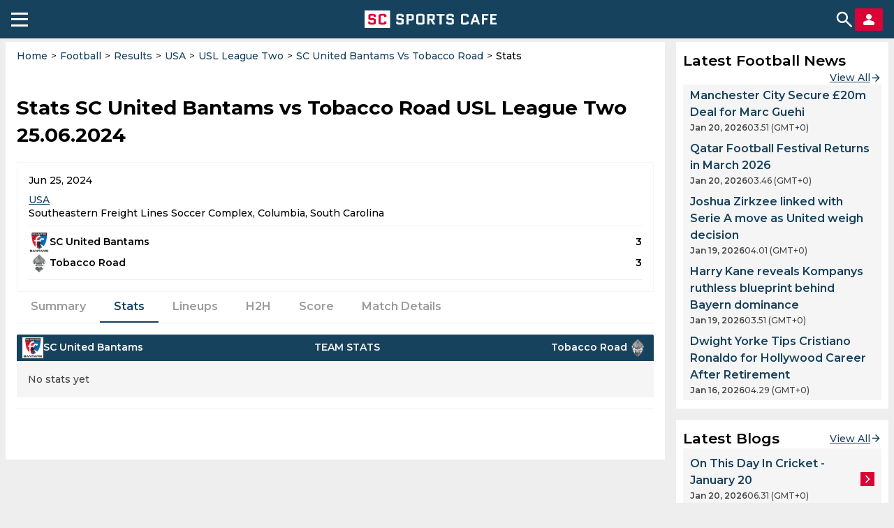

--- FILE ---
content_type: text/html; charset=utf-8
request_url: https://sportscafe.in/football/live/usa/usl-league-two/sc-united-bantams-vs-tobacco-road-1138099/stats
body_size: 112646
content:
<!DOCTYPE html>
<html lang="en-IN">
<head>
  <meta charset="utf-8">
  <meta http-equiv="X-UA-Compatible" content="IE=edge">
  <meta name="viewport" content="width=device-width, initial-scale=1">
  <meta name="robots" content="max-image-preview:large">
  <meta name="theme-color" content="#17425D">
  <meta name="msvalidate.01" content="8C0A2D6D4ED81B7F9B55D8ED928E4D2C" />
  <link rel="icon" sizes="192x192" href="https://cdn-static.spcafe.in/logo/logo192x192v1.png">
  <link rel="apple-touch-icon" href="https://cdn-static.spcafe.in/logo/logo192x192v1.png" />
  <link rel="preconnect" href="https://fonts.googleapis.com" />
  <link rel="preconnect" href="https://fonts.gstatic.com" />
  <link rel="preload" href="/Montserrat.woff2" as="font" type="font/woff2" crossorigin>
  <link rel="preload" href="/Roboto.woff2" as="font" type="font/woff2" crossorigin>
  <script data-schema="Organization" type="application/ld+json">
    {
      "@context": "https://schema.org",
      "@type": "Organization",
      "name": "SC SPORTS CAFE",
      "legalName": "SC SPORTS CAFE",
      "alternateName": "Sportscafe India",
      "url": "https://sportscafe.in",
      "logo": {
        "@type": "ImageObject",
        "url": "https://sportscafe.in/img/es3/articles/sportscafe_india_logo.scorimg.png"
      },
      "description": "Sports Cafe is India's premier source for real-time Cricket news, expert analysis, live scores, and comprehensive coverage of Indian and global sports",
      "slogan": "Sports News Today : Live Score, Latest Updates for Cricket, Football, Kabbadi",
      "email": "admin@sportscafe.in",
      "foundingDate": "2015-10-09",
      "brand": {
        "@type": "Brand",
        "name": "SC SPORTS CAFE"
      },
      "areaServed": [
        {
          "@type": "Place",
          "name": "India"
        },
        {
          "@type": "Place",
          "name": "Pakistan"
        },
        {
          "@type": "Place",
          "name": "Sri Lanka"
        },
        {
          "@type": "Place",
          "name": "Bangladesh"
        }
      ],
      "sameAs": [
        "https://www.youtube.com/@SportsCafe_ind",
        "https://www.facebook.com/SportsCafeIND",
        "https://www.instagram.com/sportscafe.in/",
        "https://twitter.com/IndiaSportscafe",
        "https://in.pinterest.com/sportscafe_india/",
        "https://t.me/sportscafenews",
        "https://www.linkedin.com/company/sportscafe-in/",
        "https://www.trustpilot.com/review/sportscafe.in",
        "https://news.google.com/publications/CAAqKAgKIiJDQklTRXdnTWFnOEtEWE53YjNKMGMyTmhabVV1YVc0b0FBUAE?ceid=US:en&oc=3",
        "https://www.youtube.com/@FootballSportsCafe",
        "https://www.facebook.com/profile.php?id=61566631242256",
        "https://www.instagram.com/football.sportscafe.in/"
      ],
      "employee": [
        {
          "@type": "Person",
          "name": "Faizan Qadiri",
          "jobTitle": "Head of the Sports Writers Team"
        },
        {
          "@type": "Person",
          "name": "Gantavaya Adukia",
          "jobTitle": "Senior Editor, Cricket"
        },
        {
          "@type": "Person",
          "name": "Arijit Kundu",
          "jobTitle": "Editor, Cricket"
        },
        {
          "@type": "Person",
          "name": "Anupam Pandey",
          "jobTitle": "Accomplished Sports Journalist, Media Expert (13 years of experience)"
        },
        {
          "@type": "Person",
          "name": "Amit Sinha",
          "jobTitle": "Media Professional with 8-Year-Long Career with Sports"
        }
      ]
    }
  </script>
  <script>
function mobileAndTabletcheck() {
    var check = false;
    (function(a){if(/(android|bb\d+|meego).+mobile|avantgo|bada\/|blackberry|blazer|compal|elaine|fennec|hiptop|iemobile|ip(hone|od)|iris|kindle|lge |maemo|midp|mmp|mobile.+firefox|netfront|opera m(ob|in)i|palm( os)?|phone|p(ixi|re)\/|plucker|pocket|psp|series(4|6)0|symbian|treo|up\.(browser|link)|vodafone|wap|windows ce|xda|xiino|android|ipad|playbook|silk/i.test(a)||/1207|6310|6590|3gso|4thp|50[1-6]i|770s|802s|a wa|abac|ac(er|oo|s\-)|ai(ko|rn)|al(av|ca|co)|amoi|an(ex|ny|yw)|aptu|ar(ch|go)|as(te|us)|attw|au(di|\-m|r |s )|avan|be(ck|ll|nq)|bi(lb|rd)|bl(ac|az)|br(e|v)w|bumb|bw\-(n|u)|c55\/|capi|ccwa|cdm\-|cell|chtm|cldc|cmd\-|co(mp|nd)|craw|da(it|ll|ng)|dbte|dc\-s|devi|dica|dmob|do(c|p)o|ds(12|\-d)|el(49|ai)|em(l2|ul)|er(ic|k0)|esl8|ez([4-7]0|os|wa|ze)|fetc|fly(\-|_)|g1 u|g560|gene|gf\-5|g\-mo|go(\.w|od)|gr(ad|un)|haie|hcit|hd\-(m|p|t)|hei\-|hi(pt|ta)|hp( i|ip)|hs\-c|ht(c(\-| |_|a|g|p|s|t)|tp)|hu(aw|tc)|i\-(20|go|ma)|i230|iac( |\-|\/)|ibro|idea|ig01|ikom|im1k|inno|ipaq|iris|ja(t|v)a|jbro|jemu|jigs|kddi|keji|kgt( |\/)|klon|kpt |kwc\-|kyo(c|k)|le(no|xi)|lg( g|\/(k|l|u)|50|54|\-[a-w])|libw|lynx|m1\-w|m3ga|m50\/|ma(te|ui|xo)|mc(01|21|ca)|m\-cr|me(rc|ri)|mi(o8|oa|ts)|mmef|mo(01|02|bi|de|do|t(\-| |o|v)|zz)|mt(50|p1|v )|mwbp|mywa|n10[0-2]|n20[2-3]|n30(0|2)|n50(0|2|5)|n7(0(0|1)|10)|ne((c|m)\-|on|tf|wf|wg|wt)|nok(6|i)|nzph|o2im|op(ti|wv)|oran|owg1|p800|pan(a|d|t)|pdxg|pg(13|\-([1-8]|c))|phil|pire|pl(ay|uc)|pn\-2|po(ck|rt|se)|prox|psio|pt\-g|qa\-a|qc(07|12|21|32|60|\-[2-7]|i\-)|qtek|r380|r600|raks|rim9|ro(ve|zo)|s55\/|sa(ge|ma|mm|ms|ny|va)|sc(01|h\-|oo|p\-)|sdk\/|se(c(\-|0|1)|47|mc|nd|ri)|sgh\-|shar|sie(\-|m)|sk\-0|sl(45|id)|sm(al|ar|b3|it|t5)|so(ft|ny)|sp(01|h\-|v\-|v )|sy(01|mb)|t2(18|50)|t6(00|10|18)|ta(gt|lk)|tcl\-|tdg\-|tel(i|m)|tim\-|t\-mo|to(pl|sh)|ts(70|m\-|m3|m5)|tx\-9|up(\.b|g1|si)|utst|v400|v750|veri|vi(rg|te)|vk(40|5[0-3]|\-v)|vm40|voda|vulc|vx(52|53|60|61|70|80|81|83|85|98)|w3c(\-| )|webc|whit|wi(g |nc|nw)|wmlb|wonu|x700|yas\-|your|zeto|zte\-/i.test(a.substr(0,4))) check = true;})(navigator.userAgent||navigator.vendor||window.opera);
    return check;
}
</script>
  <script type="text/javascript">
    window.uuid = '6c478619-628b-419a-a602-c7f49a016d1d';
    window.windowConfig = {"env":"production","version":"0.6.5"};
    window.popupEnabled = false;
    window.popup = null;
    window.pageTags = {"is_mobile":"yes","hostname":"sportscafe.in","lang":"en","width":600,"height":900,"https":"no","is_server":"yes"};
    window.pageTags.is_mobile = mobileAndTabletcheck() ? 'yes' : 'no';
    window.pageTags.width = Math.max(document.documentElement.clientWidth, window.innerWidth || 0);
    window.pageTags.height = Math.max(document.documentElement.clientHeight, window.innerHeight || 0);
    window.pageTags.is_server = 'no';
    dataLayer = [window.pageTags];
    window.billetStatus = true;
    window.billet = null;
    window.banners = {};
    window.menu = {"_id":"6881051d036f1086de28e6b5","name":"Football Live","url":"/football/live","buttons":[{"text":"Formats","iconUrl":"https://sportscafe.in/img/es3/articles/format-default1.scorimg.png","type":"default","action":"list","content":{"listType":"league","sport":"football","manualList":[],"url":""},"_id":"68b1a10f486a9f00b1196c53"},{"text":"Tournaments","iconUrl":"https://sportscafe.in/img/es3/articles/tournament-default1.scorimg.png","type":"default","action":"list","content":{"listType":"competition","sport":"football","manualList":[],"url":""},"_id":"68b1a10f486a9f00b1196c54"},{"text":"News","iconUrl":"https://sportscafe.in/img/es3/articles/news-default1.scorimg.png","type":"default","action":"link","content":{"listType":"league","sport":"cricket","manualList":[],"url":"https://sportscafe.in/football/news"},"_id":"68b1a10f486a9f00b1196c55"}],"creationDate":"2025-07-23T15:51:57.225Z","modificationDate":"2025-08-29T12:46:07.637Z","__v":1};
    window.menuCategories = {"football":[{"urlSegments":["spain","primera-divisin-rfef-group-2"],"nextEventDate":"2026-01-24T13:00:00Z","name":"Primera División RFEF - Group 2","entityType":"Competition","entityId":3025,"displayOrder":1},{"urlSegments":["international","afc-challenge-cup"],"nextEventDate":null,"name":"AFC Challenge Cup","entityType":"Competition","entityId":2727,"displayOrder":1},{"urlSegments":["international"],"nextEventDate":"2026-01-21T02:00:00Z","name":"International","entityType":"League","entityId":409,"displayOrder":2},{"urlSegments":["spain","la-liga"],"nextEventDate":"2026-01-23T20:00:00Z","name":"La Liga","entityType":"Competition","entityId":2553,"displayOrder":2},{"urlSegments":["england"],"nextEventDate":"2026-01-21T19:00:00Z","name":"England","entityType":"League","entityId":292,"displayOrder":3},{"urlSegments":["india"],"nextEventDate":"2026-01-21T08:30:00Z","name":"India","entityType":"League","entityId":315,"displayOrder":4},{"urlSegments":["spain"],"nextEventDate":"2026-01-21T16:00:00Z","name":"Spain","entityType":"League","entityId":387,"displayOrder":5},{"urlSegments":["germany"],"nextEventDate":"2026-01-23T17:30:00Z","name":"Germany","entityType":"League","entityId":303,"displayOrder":6},{"urlSegments":["italy"],"nextEventDate":"2026-01-21T11:00:00Z","name":"Italy","entityType":"League","entityId":321,"displayOrder":7},{"urlSegments":["saudi-arabia"],"nextEventDate":"2026-01-21T12:35:00Z","name":"Saudi-Arabia","entityType":"League","entityId":377,"displayOrder":8},{"urlSegments":["usa"],"nextEventDate":"2026-01-31T22:00:00Z","name":"USA","entityType":"League","entityId":404,"displayOrder":9},{"urlSegments":["france"],"nextEventDate":"2026-01-23T17:00:00Z","name":"France","entityType":"League","entityId":299,"displayOrder":10},{"urlSegments":["brazil"],"nextEventDate":"2026-01-21T18:00:00Z","name":"Brazil","entityType":"League","entityId":267,"displayOrder":11},{"urlSegments":["argentina"],"nextEventDate":"2026-01-22T00:15:00Z","name":"Argentina","entityType":"League","entityId":249,"displayOrder":12},{"urlSegments":["turkey"],"nextEventDate":"2026-01-23T11:00:00Z","name":"Turkey","entityType":"League","entityId":398,"displayOrder":13},{"urlSegments":["scotland"],"nextEventDate":"2026-01-23T19:45:00Z","name":"Scotland","entityType":"League","entityId":378,"displayOrder":14},{"urlSegments":["international","friendlies-clubs"],"nextEventDate":"2026-01-21T02:00:00Z","name":"Friendlies Clubs","entityType":"Competition","entityId":3303,"displayOrder":null},{"urlSegments":["india","santosh-trophy"],"nextEventDate":"2026-01-21T08:30:00Z","name":"Santosh Trophy","entityType":"Competition","entityId":3107,"displayOrder":null},{"urlSegments":["italy","campionato-primavera-1"],"nextEventDate":"2026-01-21T11:00:00Z","name":"Campionato Primavera - 1","entityType":"Competition","entityId":3339,"displayOrder":null},{"urlSegments":["international","friendlies-women"],"nextEventDate":"2026-01-21T12:00:00Z","name":"Friendlies Women","entityType":"Competition","entityId":3302,"displayOrder":null},{"urlSegments":["saudi-arabia","division-1"],"nextEventDate":"2026-01-21T12:35:00Z","name":"Division 1","entityType":"Competition","entityId":2855,"displayOrder":null},{"urlSegments":["italy","coppa-italia-serie-d"],"nextEventDate":"2026-01-21T13:30:00Z","name":"Coppa Italia Serie D","entityType":"Competition","entityId":3405,"displayOrder":null},{"urlSegments":["italy","serie-d-girone-b"],"nextEventDate":"2026-01-21T13:30:00Z","name":"Serie D - Girone B","entityType":"Competition","entityId":3016,"displayOrder":null},{"urlSegments":["saudi-arabia","pro-league"],"nextEventDate":"2026-01-21T15:30:00Z","name":"Pro League","entityType":"Competition","entityId":2854,"displayOrder":null},{"urlSegments":["spain","tercera-divisin-rfef-group-6"],"nextEventDate":"2026-01-21T16:00:00Z","name":"Tercera División RFEF - Group 6","entityType":"Competition","entityId":3033,"displayOrder":null},{"urlSegments":["international","uefa-champions-league"],"nextEventDate":"2026-01-21T17:45:00Z","name":"UEFA Champions League","entityType":"Competition","entityId":2560,"displayOrder":null},{"urlSegments":["brazil","brasiliense"],"nextEventDate":"2026-01-21T18:00:00Z","name":"Brasiliense","entityType":"Competition","entityId":3165,"displayOrder":null},{"urlSegments":["brazil","paraibano"],"nextEventDate":"2026-01-21T18:00:00Z","name":"Paraibano","entityType":"Competition","entityId":3158,"displayOrder":null},{"urlSegments":["brazil","paulista-a2"],"nextEventDate":"2026-01-21T18:00:00Z","name":"Paulista - A2","entityType":"Competition","entityId":3195,"displayOrder":null},{"urlSegments":["spain","supercopa-femenina"],"nextEventDate":"2026-01-21T18:00:00Z","name":"Supercopa Femenina","entityType":"Competition","entityId":4089,"displayOrder":null},{"urlSegments":["brazil","sergipano"],"nextEventDate":"2026-01-21T18:15:00Z","name":"Sergipano","entityType":"Competition","entityId":3178,"displayOrder":null},{"urlSegments":["england","fa-youth-cup"],"nextEventDate":"2026-01-21T19:00:00Z","name":"FA Youth Cup","entityType":"Competition","entityId":4243,"displayOrder":null},{"urlSegments":["brazil","maranhense"],"nextEventDate":"2026-01-21T19:00:00Z","name":"Maranhense","entityType":"Competition","entityId":3163,"displayOrder":null},{"urlSegments":["brazil","pernambucano-1"],"nextEventDate":"2026-01-21T19:00:00Z","name":"Pernambucano - 1","entityType":"Competition","entityId":3175,"displayOrder":null},{"urlSegments":["international","premier-league-international-cup"],"nextEventDate":"2026-01-21T19:00:00Z","name":"Premier League International Cup","entityType":"Competition","entityId":3579,"displayOrder":null},{"urlSegments":["spain","tercera-divisin-rfef-group-13"],"nextEventDate":"2026-01-21T19:00:00Z","name":"Tercera División RFEF - Group 13","entityType":"Competition","entityId":3040,"displayOrder":null},{"urlSegments":["england","wsl-cup"],"nextEventDate":"2026-01-21T19:00:00Z","name":"WSL Cup","entityType":"Competition","entityId":3332,"displayOrder":null},{"urlSegments":["brazil","rondoniense"],"nextEventDate":"2026-01-21T19:30:00Z","name":"Rondoniense","entityType":"Competition","entityId":3169,"displayOrder":null},{"urlSegments":["england","championship"],"nextEventDate":"2026-01-21T19:45:00Z","name":"Championship","entityType":"Competition","entityId":2653,"displayOrder":null},{"urlSegments":["england","national-league"],"nextEventDate":"2026-01-21T19:45:00Z","name":"National League","entityType":"Competition","entityId":2658,"displayOrder":null},{"urlSegments":["england","national-league-south"],"nextEventDate":"2026-01-21T19:45:00Z","name":"National League - South","entityType":"Competition","entityId":2995,"displayOrder":null},{"urlSegments":["brazil","carioca-1"],"nextEventDate":"2026-01-21T20:00:00Z","name":"Carioca - 1","entityType":"Competition","entityId":3177,"displayOrder":null},{"urlSegments":["brazil","so-paulo-youth-cup"],"nextEventDate":"2026-01-21T21:00:00Z","name":"São Paulo Youth Cup","entityType":"Competition","entityId":3172,"displayOrder":null},{"urlSegments":["brazil","capixaba"],"nextEventDate":"2026-01-21T21:30:00Z","name":"Capixaba","entityType":"Competition","entityId":3166,"displayOrder":null},{"urlSegments":["brazil","goiano-1"],"nextEventDate":"2026-01-21T21:30:00Z","name":"Goiano - 1","entityType":"Competition","entityId":3180,"displayOrder":null},{"urlSegments":["brazil","mineiro-1"],"nextEventDate":"2026-01-21T21:30:00Z","name":"Mineiro - 1","entityType":"Competition","entityId":3181,"displayOrder":null},{"urlSegments":["brazil","paranaense-1"],"nextEventDate":"2026-01-21T21:30:00Z","name":"Paranaense - 1","entityType":"Competition","entityId":3161,"displayOrder":null},{"urlSegments":["brazil","alagoano"],"nextEventDate":"2026-01-21T22:00:00Z","name":"Alagoano","entityType":"Competition","entityId":2885,"displayOrder":null},{"urlSegments":["brazil","catarinense-1"],"nextEventDate":"2026-01-21T22:00:00Z","name":"Catarinense - 1","entityType":"Competition","entityId":3159,"displayOrder":null},{"urlSegments":["brazil","gacho-1"],"nextEventDate":"2026-01-21T22:00:00Z","name":"Gaúcho - 1","entityType":"Competition","entityId":3196,"displayOrder":null},{"urlSegments":["brazil","paulista-a1"],"nextEventDate":"2026-01-21T22:00:00Z","name":"Paulista - A1","entityType":"Competition","entityId":3194,"displayOrder":null},{"urlSegments":["brazil","piauiense"],"nextEventDate":"2026-01-21T22:00:00Z","name":"Piauiense","entityType":"Competition","entityId":3174,"displayOrder":null},{"urlSegments":["brazil","baiano-1"],"nextEventDate":"2026-01-21T22:15:00Z","name":"Baiano - 1","entityType":"Competition","entityId":3157,"displayOrder":null},{"urlSegments":["brazil","matogrossense"],"nextEventDate":"2026-01-21T23:00:00Z","name":"Matogrossense","entityType":"Competition","entityId":3182,"displayOrder":null},{"urlSegments":["argentina","copa-argentina"],"nextEventDate":"2026-01-22T00:15:00Z","name":"Copa Argentina","entityType":"Competition","entityId":2828,"displayOrder":null},{"urlSegments":["brazil","cearense-1"],"nextEventDate":"2026-01-22T00:30:00Z","name":"Cearense - 1","entityType":"Competition","entityId":3164,"displayOrder":null},{"urlSegments":["international","friendlies"],"nextEventDate":"2026-01-22T11:00:00Z","name":"Friendlies","entityType":"Competition","entityId":2873,"displayOrder":null},{"urlSegments":["international","uefa-europa-league"],"nextEventDate":"2026-01-22T17:45:00Z","name":"UEFA Europa League","entityType":"Competition","entityId":2722,"displayOrder":null},{"urlSegments":["england","premier-league-cup"],"nextEventDate":"2026-01-22T19:00:00Z","name":"Premier League Cup","entityType":"Competition","entityId":3389,"displayOrder":null},{"urlSegments":["england","league-one"],"nextEventDate":"2026-01-22T20:00:00Z","name":"League One","entityType":"Competition","entityId":2659,"displayOrder":null},{"urlSegments":["argentina","liga-profesional-argentina"],"nextEventDate":"2026-01-22T20:00:00Z","name":"Liga Profesional Argentina","entityType":"Competition","entityId":2731,"displayOrder":null},{"urlSegments":["brazil","acreano"],"nextEventDate":"2026-01-23T00:00:00Z","name":"Acreano","entityType":"Competition","entityId":2725,"displayOrder":null},{"urlSegments":["turkey","2-lig"],"nextEventDate":"2026-01-23T11:00:00Z","name":"2. Lig","entityType":"Competition","entityId":2579,"displayOrder":null},{"urlSegments":["england","professional-development-league"],"nextEventDate":"2026-01-23T13:00:00Z","name":"Professional Development League","entityType":"Competition","entityId":3337,"displayOrder":null},{"urlSegments":["international","caf-champions-league"],"nextEventDate":"2026-01-23T16:00:00Z","name":"CAF Champions League","entityType":"Competition","entityId":3095,"displayOrder":null},{"urlSegments":["turkey","1-lig"],"nextEventDate":"2026-01-23T17:00:00Z","name":"1. Lig","entityType":"Competition","entityId":2578,"displayOrder":null},{"urlSegments":["france","national-1"],"nextEventDate":"2026-01-23T17:00:00Z","name":"National 1","entityType":"Competition","entityId":2584,"displayOrder":null},{"urlSegments":["turkey","sper-lig"],"nextEventDate":"2026-01-23T17:00:00Z","name":"Süper Lig","entityType":"Competition","entityId":2577,"displayOrder":null},{"urlSegments":["germany","2-bundesliga"],"nextEventDate":"2026-01-23T17:30:00Z","name":"2. Bundesliga","entityType":"Competition","entityId":2603,"displayOrder":null},{"urlSegments":["germany","frauen-bundesliga"],"nextEventDate":"2026-01-23T17:30:00Z","name":"Frauen Bundesliga","entityType":"Competition","entityId":2824,"displayOrder":null},{"urlSegments":["germany","3-liga"],"nextEventDate":"2026-01-23T18:00:00Z","name":"3. Liga","entityType":"Competition","entityId":2604,"displayOrder":null},{"urlSegments":["france","national-2-group-a"],"nextEventDate":"2026-01-23T18:00:00Z","name":"National 2 - Group A","entityType":"Competition","entityId":2587,"displayOrder":null},{"urlSegments":["spain","primera-divisin-rfef-group-1"],"nextEventDate":"2026-01-23T18:00:00Z","name":"Primera División RFEF - Group 1","entityType":"Competition","entityId":3024,"displayOrder":null},{"urlSegments":["france","national-2-group-c"],"nextEventDate":"2026-01-23T18:30:00Z","name":"National 2 - Group C","entityType":"Competition","entityId":2589,"displayOrder":null},{"urlSegments":["england","fa-wsl"],"nextEventDate":"2026-01-23T19:00:00Z","name":"FA WSL","entityType":"Competition","entityId":2823,"displayOrder":null},{"urlSegments":["france","ligue-1"],"nextEventDate":"2026-01-23T19:00:00Z","name":"Ligue 1","entityType":"Competition","entityId":2545,"displayOrder":null},{"urlSegments":["france","ligue-2"],"nextEventDate":"2026-01-23T19:00:00Z","name":"Ligue 2","entityType":"Competition","entityId":2559,"displayOrder":null},{"urlSegments":["france","national-2-group-b"],"nextEventDate":"2026-01-23T19:00:00Z","name":"National 2 - Group B","entityType":"Competition","entityId":2588,"displayOrder":null},{"urlSegments":["england","premier-league-2-division-one"],"nextEventDate":"2026-01-23T19:00:00Z","name":"Premier League 2 Division One","entityType":"Competition","entityId":3336,"displayOrder":null},{"urlSegments":["germany","bundesliga"],"nextEventDate":"2026-01-23T19:30:00Z","name":"Bundesliga","entityType":"Competition","entityId":2549,"displayOrder":null},{"urlSegments":["spain","segunda-divisin"],"nextEventDate":"2026-01-23T19:30:00Z","name":"Segunda División","entityType":"Competition","entityId":2796,"displayOrder":null},{"urlSegments":["italy","serie-b"],"nextEventDate":"2026-01-23T19:30:00Z","name":"Serie B","entityType":"Competition","entityId":2797,"displayOrder":null},{"urlSegments":["italy","serie-c-girone-a"],"nextEventDate":"2026-01-23T19:30:00Z","name":"Serie C - Girone A","entityType":"Competition","entityId":2820,"displayOrder":null},{"urlSegments":["italy","serie-c-girone-c"],"nextEventDate":"2026-01-23T19:30:00Z","name":"Serie C - Girone C","entityType":"Competition","entityId":2942,"displayOrder":null},{"urlSegments":["scotland","championship"],"nextEventDate":"2026-01-23T19:45:00Z","name":"Championship","entityType":"Competition","entityId":2555,"displayOrder":null},{"urlSegments":["scotland","football-league-lowland-league"],"nextEventDate":"2026-01-23T19:45:00Z","name":"Football League - Lowland League","entityType":"Competition","entityId":3361,"displayOrder":null},{"urlSegments":["italy","serie-a"],"nextEventDate":"2026-01-23T19:45:00Z","name":"Serie A","entityType":"Competition","entityId":2550,"displayOrder":null},{"urlSegments":["brazil","paulista-a3"],"nextEventDate":"2026-01-23T22:30:00Z","name":"Paulista - A3","entityType":"Competition","entityId":3160,"displayOrder":null},{"urlSegments":["turkey","3-lig-group-1"],"nextEventDate":"2026-01-24T10:00:00Z","name":"3. Lig - Group 1","entityType":"Competition","entityId":2581,"displayOrder":null},{"urlSegments":["turkey","3-lig-group-2"],"nextEventDate":"2026-01-24T10:00:00Z","name":"3. Lig - Group 2","entityType":"Competition","entityId":2582,"displayOrder":null},{"urlSegments":["spain","tercera-divisin-rfef-group-12"],"nextEventDate":"2026-01-24T11:00:00Z","name":"Tercera División RFEF - Group 12","entityType":"Competition","entityId":3039,"displayOrder":null},{"urlSegments":["england","u18-premier-league-north"],"nextEventDate":"2026-01-24T11:00:00Z","name":"U18 Premier League - North","entityType":"Competition","entityId":3330,"displayOrder":null},{"urlSegments":["spain","tercera-divisin-rfef-group-10"],"nextEventDate":"2026-01-24T12:00:00Z","name":"Tercera División RFEF - Group 10","entityType":"Competition","entityId":3037,"displayOrder":null},{"urlSegments":["england","league-two"],"nextEventDate":"2026-01-24T12:30:00Z","name":"League Two","entityType":"Competition","entityId":2660,"displayOrder":null},{"urlSegments":["england","premier-league"],"nextEventDate":"2026-01-24T12:30:00Z","name":"Premier League","entityType":"Competition","entityId":2548,"displayOrder":null},{"urlSegments":["england","non-league-premier-isthmian"],"nextEventDate":"2026-01-24T13:00:00Z","name":"Non League Premier - Isthmian","entityType":"Competition","entityId":3002,"displayOrder":null},{"urlSegments":["germany","regionalliga-nordost"],"nextEventDate":"2026-01-24T13:00:00Z","name":"Regionalliga - Nordost","entityType":"Competition","entityId":3012,"displayOrder":null},{"urlSegments":["germany","regionalliga-west"],"nextEventDate":"2026-01-24T13:00:00Z","name":"Regionalliga - West","entityType":"Competition","entityId":3014,"displayOrder":null},{"urlSegments":["italy","campionato-primavera-2"],"nextEventDate":"2026-01-24T13:30:00Z","name":"Campionato Primavera - 2","entityType":"Competition","entityId":3340,"displayOrder":null},{"urlSegments":["italy","serie-c-girone-b"],"nextEventDate":"2026-01-24T13:30:00Z","name":"Serie C - Girone B","entityType":"Competition","entityId":2924,"displayOrder":null},{"urlSegments":["italy","serie-a-women"],"nextEventDate":"2026-01-24T14:00:00Z","name":"Serie A Women","entityType":"Competition","entityId":2825,"displayOrder":null},{"urlSegments":["spain","tercera-divisin-rfef-group-15"],"nextEventDate":"2026-01-24T14:30:00Z","name":"Tercera División RFEF - Group 15","entityType":"Competition","entityId":3042,"displayOrder":null},{"urlSegments":["spain","tercera-divisin-rfef-group-4"],"nextEventDate":"2026-01-24T14:30:00Z","name":"Tercera División RFEF - Group 4","entityType":"Competition","entityId":3031,"displayOrder":null},{"urlSegments":["scotland","football-league-highland-league"],"nextEventDate":"2026-01-24T15:00:00Z","name":"Football League - Highland League","entityType":"Competition","entityId":3360,"displayOrder":null},{"urlSegments":["scotland","league-one"],"nextEventDate":"2026-01-24T15:00:00Z","name":"League One","entityType":"Competition","entityId":2732,"displayOrder":null},{"urlSegments":["scotland","league-two"],"nextEventDate":"2026-01-24T15:00:00Z","name":"League Two","entityType":"Competition","entityId":2733,"displayOrder":null},{"urlSegments":["france","national-3-group-f"],"nextEventDate":"2026-01-24T15:00:00Z","name":"National 3 - Group F","entityType":"Competition","entityId":3055,"displayOrder":null},{"urlSegments":["england","national-league-north"],"nextEventDate":"2026-01-24T15:00:00Z","name":"National League - North","entityType":"Competition","entityId":2994,"displayOrder":null},{"urlSegments":["england","non-league-div-one-isthmian-north"],"nextEventDate":"2026-01-24T15:00:00Z","name":"Non League Div One - Isthmian North","entityType":"Competition","entityId":2996,"displayOrder":null},{"urlSegments":["england","non-league-div-one-isthmian-south-central"],"nextEventDate":"2026-01-24T15:00:00Z","name":"Non League Div One - Isthmian South Central","entityType":"Competition","entityId":2997,"displayOrder":null},{"urlSegments":["england","non-league-div-one-isthmian-south-east"],"nextEventDate":"2026-01-24T15:00:00Z","name":"Non League Div One - Isthmian South East","entityType":"Competition","entityId":3001,"displayOrder":null},{"urlSegments":["england","non-league-div-one-northern-east"],"nextEventDate":"2026-01-24T15:00:00Z","name":"Non League Div One - Northern East","entityType":"Competition","entityId":3464,"displayOrder":null},{"urlSegments":["england","non-league-div-one-northern-midlands"],"nextEventDate":"2026-01-24T15:00:00Z","name":"Non League Div One - Northern Midlands","entityType":"Competition","entityId":2999,"displayOrder":null},{"urlSegments":["england","non-league-div-one-northern-west"],"nextEventDate":"2026-01-24T15:00:00Z","name":"Non League Div One - Northern West","entityType":"Competition","entityId":2998,"displayOrder":null},{"urlSegments":["england","non-league-div-one-southern-central"],"nextEventDate":"2026-01-24T15:00:00Z","name":"Non League Div One - Southern Central","entityType":"Competition","entityId":3465,"displayOrder":null},{"urlSegments":["england","non-league-premier-northern"],"nextEventDate":"2026-01-24T15:00:00Z","name":"Non League Premier - Northern","entityType":"Competition","entityId":3003,"displayOrder":null},{"urlSegments":["england","non-league-premier-southern-central"],"nextEventDate":"2026-01-24T15:00:00Z","name":"Non League Premier - Southern Central","entityType":"Competition","entityId":3463,"displayOrder":null},{"urlSegments":["england","non-league-premier-southern-south"],"nextEventDate":"2026-01-24T15:00:00Z","name":"Non League Premier - Southern South","entityType":"Competition","entityId":3004,"displayOrder":null},{"urlSegments":["scotland","premiership"],"nextEventDate":"2026-01-24T15:00:00Z","name":"Premiership","entityType":"Competition","entityId":2554,"displayOrder":null},{"urlSegments":["spain","segunda-divisin-rfef-group-1"],"nextEventDate":"2026-01-24T15:00:00Z","name":"Segunda División RFEF - Group 1","entityType":"Competition","entityId":3393,"displayOrder":null},{"urlSegments":["spain","tercera-divisin-rfef-group-11"],"nextEventDate":"2026-01-24T15:00:00Z","name":"Tercera División RFEF - Group 11","entityType":"Competition","entityId":3038,"displayOrder":null},{"urlSegments":["spain","tercera-divisin-rfef-group-17"],"nextEventDate":"2026-01-24T15:00:00Z","name":"Tercera División RFEF - Group 17","entityType":"Competition","entityId":3044,"displayOrder":null},{"urlSegments":["spain","tercera-divisin-rfef-group-18"],"nextEventDate":"2026-01-24T15:00:00Z","name":"Tercera División RFEF - Group 18","entityType":"Competition","entityId":3045,"displayOrder":null},{"urlSegments":["spain","tercera-divisin-rfef-group-8"],"nextEventDate":"2026-01-24T15:00:00Z","name":"Tercera División RFEF - Group 8","entityType":"Competition","entityId":3035,"displayOrder":null},{"urlSegments":["england","non-league-div-one-southern-south"],"nextEventDate":"2026-01-24T15:00:53Z","name":"Non League Div One - Southern South","entityType":"Competition","entityId":3000,"displayOrder":null},{"urlSegments":["spain","tercera-divisin-rfef-group-3"],"nextEventDate":"2026-01-24T15:15:00Z","name":"Tercera División RFEF - Group 3","entityType":"Competition","entityId":3030,"displayOrder":null},{"urlSegments":["spain","segunda-divisin-rfef-group-2"],"nextEventDate":"2026-01-24T16:00:00Z","name":"Segunda División RFEF - Group 2","entityType":"Competition","entityId":3394,"displayOrder":null},{"urlSegments":["spain","segunda-divisin-rfef-group-3"],"nextEventDate":"2026-01-24T16:00:00Z","name":"Segunda División RFEF - Group 3","entityType":"Competition","entityId":3395,"displayOrder":null},{"urlSegments":["spain","segunda-divisin-rfef-group-5"],"nextEventDate":"2026-01-24T16:00:00Z","name":"Segunda División RFEF - Group 5","entityType":"Competition","entityId":3397,"displayOrder":null},{"urlSegments":["spain","tercera-divisin-rfef-group-5"],"nextEventDate":"2026-01-24T16:00:00Z","name":"Tercera División RFEF - Group 5","entityType":"Competition","entityId":3032,"displayOrder":null},{"urlSegments":["france","national-3-group-a"],"nextEventDate":"2026-01-24T17:00:00Z","name":"National 3 - Group A","entityType":"Competition","entityId":3050,"displayOrder":null},{"urlSegments":["france","national-3-group-b"],"nextEventDate":"2026-01-24T17:00:00Z","name":"National 3 - Group B","entityType":"Competition","entityId":3051,"displayOrder":null},{"urlSegments":["france","national-3-group-c"],"nextEventDate":"2026-01-24T17:00:00Z","name":"National 3 - Group C","entityType":"Competition","entityId":3052,"displayOrder":null},{"urlSegments":["france","national-3-group-d"],"nextEventDate":"2026-01-24T17:00:00Z","name":"National 3 - Group D","entityType":"Competition","entityId":3053,"displayOrder":null},{"urlSegments":["france","national-3-group-e"],"nextEventDate":"2026-01-24T17:00:00Z","name":"National 3 - Group E","entityType":"Competition","entityId":3054,"displayOrder":null},{"urlSegments":["france","national-3-group-g"],"nextEventDate":"2026-01-24T17:00:00Z","name":"National 3 - Group G","entityType":"Competition","entityId":3569,"displayOrder":null},{"urlSegments":["france","national-3-group-h"],"nextEventDate":"2026-01-24T17:00:00Z","name":"National 3 - Group H","entityType":"Competition","entityId":3056,"displayOrder":null},{"urlSegments":["england","womens-championship"],"nextEventDate":"2026-01-24T17:15:00Z","name":"Women's Championship","entityType":"Competition","entityId":3333,"displayOrder":null},{"urlSegments":["spain","tercera-divisin-rfef-group-16"],"nextEventDate":"2026-01-24T17:30:00Z","name":"Tercera División RFEF - Group 16","entityType":"Competition","entityId":3043,"displayOrder":null},{"urlSegments":["international","caf-confederation-cup"],"nextEventDate":"2026-01-24T19:00:00Z","name":"CAF Confederation Cup","entityType":"Competition","entityId":2876,"displayOrder":null},{"urlSegments":["brazil","paraense"],"nextEventDate":"2026-01-24T19:00:00Z","name":"Paraense","entityType":"Competition","entityId":3179,"displayOrder":null},{"urlSegments":["brazil","potiguar"],"nextEventDate":"2026-01-24T19:00:00Z","name":"Potiguar","entityType":"Competition","entityId":3170,"displayOrder":null},{"urlSegments":["brazil","tocantinense"],"nextEventDate":"2026-01-24T19:00:00Z","name":"Tocantinense","entityType":"Competition","entityId":3183,"displayOrder":null},{"urlSegments":["brazil","amazonense"],"nextEventDate":"2026-01-24T19:30:00Z","name":"Amazonense","entityType":"Competition","entityId":2762,"displayOrder":null},{"urlSegments":["brazil","sul-matogrossense"],"nextEventDate":"2026-01-24T20:00:00Z","name":"Sul-Matogrossense","entityType":"Competition","entityId":3176,"displayOrder":null},{"urlSegments":["turkey","3-lig-group-3"],"nextEventDate":"2026-01-25T10:00:00Z","name":"3. Lig - Group 3","entityType":"Competition","entityId":2583,"displayOrder":null},{"urlSegments":["turkey","3-lig-group-4"],"nextEventDate":"2026-01-25T10:00:00Z","name":"3. Lig - Group 4","entityType":"Competition","entityId":3567,"displayOrder":null},{"urlSegments":["spain","primera-divisin-femenina"],"nextEventDate":"2026-01-25T11:00:00Z","name":"Primera División Femenina","entityType":"Competition","entityId":2827,"displayOrder":null},{"urlSegments":["spain","segunda-divisin-rfef-group-4"],"nextEventDate":"2026-01-25T11:00:00Z","name":"Segunda División RFEF - Group 4","entityType":"Competition","entityId":3396,"displayOrder":null},{"urlSegments":["spain","tercera-divisin-rfef-group-14"],"nextEventDate":"2026-01-25T11:00:00Z","name":"Tercera División RFEF - Group 14","entityType":"Competition","entityId":3041,"displayOrder":null},{"urlSegments":["spain","tercera-divisin-rfef-group-2"],"nextEventDate":"2026-01-25T11:00:00Z","name":"Tercera División RFEF - Group 2","entityType":"Competition","entityId":3029,"displayOrder":null},{"urlSegments":["spain","tercera-divisin-rfef-group-7"],"nextEventDate":"2026-01-25T11:00:00Z","name":"Tercera División RFEF - Group 7","entityType":"Competition","entityId":3034,"displayOrder":null},{"urlSegments":["spain","tercera-divisin-rfef-group-9"],"nextEventDate":"2026-01-25T11:00:00Z","name":"Tercera División RFEF - Group 9","entityType":"Competition","entityId":3036,"displayOrder":null},{"urlSegments":["germany","2-frauen-bundesliga"],"nextEventDate":"2026-01-25T13:00:00Z","name":"2. Frauen Bundesliga","entityType":"Competition","entityId":3574,"displayOrder":null},{"urlSegments":["germany","oberliga-westfalen"],"nextEventDate":"2026-01-25T13:00:00Z","name":"Oberliga - Westfalen","entityType":"Competition","entityId":3375,"displayOrder":null},{"urlSegments":["italy","serie-d-girone-a"],"nextEventDate":"2026-01-25T13:30:00Z","name":"Serie D - Girone A","entityType":"Competition","entityId":3015,"displayOrder":null},{"urlSegments":["italy","serie-d-girone-c"],"nextEventDate":"2026-01-25T13:30:00Z","name":"Serie D - Girone C","entityType":"Competition","entityId":3017,"displayOrder":null},{"urlSegments":["italy","serie-d-girone-d"],"nextEventDate":"2026-01-25T13:30:00Z","name":"Serie D - Girone D","entityType":"Competition","entityId":3018,"displayOrder":null},{"urlSegments":["italy","serie-d-girone-e"],"nextEventDate":"2026-01-25T13:30:00Z","name":"Serie D - Girone E","entityType":"Competition","entityId":3019,"displayOrder":null},{"urlSegments":["italy","serie-d-girone-f"],"nextEventDate":"2026-01-25T13:30:00Z","name":"Serie D - Girone F","entityType":"Competition","entityId":3020,"displayOrder":null},{"urlSegments":["italy","serie-d-girone-g"],"nextEventDate":"2026-01-25T13:30:00Z","name":"Serie D - Girone G","entityType":"Competition","entityId":3021,"displayOrder":null},{"urlSegments":["italy","serie-d-girone-h"],"nextEventDate":"2026-01-25T13:30:00Z","name":"Serie D - Girone H","entityType":"Competition","entityId":3022,"displayOrder":null},{"urlSegments":["italy","serie-d-girone-i"],"nextEventDate":"2026-01-25T13:30:00Z","name":"Serie D - Girone I","entityType":"Competition","entityId":3023,"displayOrder":null},{"urlSegments":["spain","tercera-divisin-rfef-group-1"],"nextEventDate":"2026-01-25T15:30:00Z","name":"Tercera División RFEF - Group 1","entityType":"Competition","entityId":3028,"displayOrder":null},{"urlSegments":["argentina","reserve-league"],"nextEventDate":"2026-01-25T21:00:00Z","name":"Reserve League","entityType":"Competition","entityId":3542,"displayOrder":null},{"urlSegments":["england","u18-premier-league-south"],"nextEventDate":"2026-01-27T11:00:00Z","name":"U18 Premier League - South","entityType":"Competition","entityId":3331,"displayOrder":null},{"urlSegments":["italy","coppa-italia"],"nextEventDate":"2026-01-27T20:00:00Z","name":"Coppa Italia","entityType":"Competition","entityId":2805,"displayOrder":null},{"urlSegments":["international","asean-club-championship"],"nextEventDate":"2026-01-28T11:30:00Z","name":"ASEAN Club Championship","entityType":"Competition","entityId":4743,"displayOrder":null},{"urlSegments":["italy","coppa-italia-serie-c"],"nextEventDate":"2026-01-28T13:30:00Z","name":"Coppa Italia Serie C","entityType":"Competition","entityId":3385,"displayOrder":null},{"urlSegments":["brazil","serie-a"],"nextEventDate":"2026-01-28T22:00:00Z","name":"Serie A","entityType":"Competition","entityId":2547,"displayOrder":null},{"urlSegments":["germany","oberliga-hamburg"],"nextEventDate":"2026-01-30T18:30:00Z","name":"Oberliga - Hamburg","entityType":"Competition","entityId":3373,"displayOrder":null},{"urlSegments":["germany","oberliga-niederrhein"],"nextEventDate":"2026-01-30T18:30:00Z","name":"Oberliga - Niederrhein","entityType":"Competition","entityId":3213,"displayOrder":null},{"urlSegments":["france","feminine-division-1"],"nextEventDate":"2026-01-30T20:00:00Z","name":"Feminine Division 1","entityType":"Competition","entityId":2721,"displayOrder":null},{"urlSegments":["brazil","paulista-a4"],"nextEventDate":"2026-01-30T23:00:00Z","name":"Paulista - A4","entityType":"Competition","entityId":4117,"displayOrder":null},{"urlSegments":["usa","usl-super-league"],"nextEventDate":"2026-01-31T22:00:00Z","name":"USL Super League","entityType":"Competition","entityId":4785,"displayOrder":null},{"urlSegments":["germany","oberliga-nordost-sd"],"nextEventDate":"2026-02-01T12:00:00Z","name":"Oberliga - Nordost-Süd","entityType":"Competition","entityId":3217,"displayOrder":null},{"urlSegments":["international","uefa-youth-league"],"nextEventDate":"2026-02-03T13:00:00Z","name":"UEFA Youth League","entityType":"Competition","entityId":2874,"displayOrder":null},{"urlSegments":["germany","dfb-pokal"],"nextEventDate":"2026-02-03T14:30:00Z","name":"DFB Pokal","entityType":"Competition","entityId":2606,"displayOrder":null},{"urlSegments":["england","league-cup"],"nextEventDate":"2026-02-03T20:00:00Z","name":"League Cup","entityType":"Competition","entityId":2657,"displayOrder":null},{"urlSegments":["international","conmebol-libertadores"],"nextEventDate":"2026-02-04T00:30:00Z","name":"CONMEBOL Libertadores","entityType":"Competition","entityId":3096,"displayOrder":null},{"urlSegments":["turkey","cup"],"nextEventDate":"2026-02-04T14:00:00Z","name":"Türkiye Kupası","entityType":"Competition","entityId":2580,"displayOrder":null},{"urlSegments":["germany","oberliga-bremen"],"nextEventDate":"2026-02-06T18:30:00Z","name":"Oberliga - Bremen","entityType":"Competition","entityId":3377,"displayOrder":null},{"urlSegments":["germany","oberliga-nordost-nord"],"nextEventDate":"2026-02-06T18:30:00Z","name":"Oberliga - Nordost-Nord","entityType":"Competition","entityId":3216,"displayOrder":null},{"urlSegments":["argentina","primera-nacional"],"nextEventDate":"2026-02-07T16:00:00Z","name":"Primera Nacional","entityType":"Competition","entityId":2614,"displayOrder":null},{"urlSegments":["brazil","amapaense"],"nextEventDate":"2026-02-07T19:00:00Z","name":"Amapaense","entityType":"Competition","entityId":2761,"displayOrder":null},{"urlSegments":["argentina","primera-b-metropolitana"],"nextEventDate":"2026-02-07T21:00:00Z","name":"Primera B Metropolitana","entityType":"Competition","entityId":2613,"displayOrder":null},{"urlSegments":["international","afc-champions-league"],"nextEventDate":"2026-02-09T13:45:00Z","name":"AFC Champions League","entityType":"Competition","entityId":2793,"displayOrder":null},{"urlSegments":["international","afc-cup"],"nextEventDate":"2026-02-10T13:45:00Z","name":"AFC Cup","entityType":"Competition","entityId":2875,"displayOrder":null},{"urlSegments":["international","agcff-gulf-champions-league"],"nextEventDate":"2026-02-10T15:00:00Z","name":"AGCFF Gulf Champions League","entityType":"Competition","entityId":5026,"displayOrder":null},{"urlSegments":["italy","coppa-italia-primavera"],"nextEventDate":"2026-02-11T14:00:00Z","name":"Coppa Italia Primavera","entityType":"Competition","entityId":3338,"displayOrder":null},{"urlSegments":["international","uefa-champions-league-women"],"nextEventDate":"2026-02-11T16:00:00Z","name":"UEFA Champions League Women","entityType":"Competition","entityId":3078,"displayOrder":null},{"urlSegments":["germany","oberliga-baden-wrttemberg"],"nextEventDate":"2026-02-14T13:00:00Z","name":"Oberliga - Baden-Württemberg","entityType":"Competition","entityId":3215,"displayOrder":null},{"urlSegments":["germany","oberliga-niedersachsen"],"nextEventDate":"2026-02-14T13:00:00Z","name":"Oberliga - Niedersachsen","entityType":"Competition","entityId":3376,"displayOrder":null},{"urlSegments":["germany","regionalliga-nord"],"nextEventDate":"2026-02-14T13:00:00Z","name":"Regionalliga - Nord","entityType":"Competition","entityId":3011,"displayOrder":null},{"urlSegments":["germany","regionalliga-bayern"],"nextEventDate":"2026-02-20T18:00:00Z","name":"Regionalliga - Bayern","entityType":"Competition","entityId":3010,"displayOrder":null},{"urlSegments":["germany","oberliga-schleswig-holstein"],"nextEventDate":"2026-02-20T18:30:00Z","name":"Oberliga - Schleswig-Holstein","entityType":"Competition","entityId":3372,"displayOrder":null},{"urlSegments":["germany","oberliga-bayern-nord"],"nextEventDate":"2026-02-21T13:00:00Z","name":"Oberliga - Bayern Nord","entityType":"Competition","entityId":3470,"displayOrder":null},{"urlSegments":["germany","oberliga-rheinland-pfalz-saar"],"nextEventDate":"2026-02-21T13:00:00Z","name":"Oberliga - Rheinland-Pfalz / Saar","entityType":"Competition","entityId":3214,"displayOrder":null},{"urlSegments":["germany","regionalliga-sudwest"],"nextEventDate":"2026-02-21T13:00:00Z","name":"Regionalliga - SudWest","entityType":"Competition","entityId":3013,"displayOrder":null},{"urlSegments":["usa","major-league-soccer"],"nextEventDate":"2026-02-21T19:30:00Z","name":"Major League Soccer","entityType":"Competition","entityId":2670,"displayOrder":null},{"urlSegments":["argentina","primera-c"],"nextEventDate":"2026-02-21T21:00:00Z","name":"Primera C","entityType":"Competition","entityId":2615,"displayOrder":null},{"urlSegments":["germany","oberliga-mittelrhein"],"nextEventDate":"2026-02-22T14:00:00Z","name":"Oberliga - Mittelrhein","entityType":"Competition","entityId":3374,"displayOrder":null},{"urlSegments":["saudi-arabia","kings-cup"],"nextEventDate":"2026-02-23T19:00:00Z","name":"King's Cup","entityType":"Competition","entityId":2891,"displayOrder":null},{"urlSegments":["germany","oberliga-bayern-sd"],"nextEventDate":"2026-02-28T13:00:00Z","name":"Oberliga - Bayern Süd","entityType":"Competition","entityId":3471,"displayOrder":null},{"urlSegments":["germany","oberliga-hessen"],"nextEventDate":"2026-02-28T13:00:00Z","name":"Oberliga - Hessen","entityType":"Competition","entityId":3212,"displayOrder":null},{"urlSegments":["international","world-cup-women-qualification-concacaf"],"nextEventDate":"2026-02-28T21:00:00Z","name":"World Cup - Women - Qualification Concacaf","entityType":"Competition","entityId":3459,"displayOrder":null},{"urlSegments":["international","conmebol-sudamericana"],"nextEventDate":"2026-03-03T22:00:00Z","name":"CONMEBOL Sudamericana","entityType":"Competition","entityId":3094,"displayOrder":null},{"urlSegments":["international","afc-challenge-league"],"nextEventDate":"2026-03-05T16:00:00Z","name":"AFC Challenge League","entityType":"Competition","entityId":4803,"displayOrder":null},{"urlSegments":["usa","usl-championship"],"nextEventDate":"2026-03-06T21:00:00Z","name":"USL Championship","entityType":"Competition","entityId":2742,"displayOrder":null},{"urlSegments":["usa","usl-league-one"],"nextEventDate":"2026-03-07T21:00:00Z","name":"USL League One","entityType":"Competition","entityId":3068,"displayOrder":null},{"urlSegments":["germany","dfb-pokal-women"],"nextEventDate":"2026-03-11T13:00:00Z","name":"DFB Pokal - Women","entityType":"Competition","entityId":3477,"displayOrder":null},{"urlSegments":["international","uefa-u17-championship-qualification"],"nextEventDate":"2026-03-15T14:00:00Z","name":"UEFA U17 Championship - Qualification","entityType":"Competition","entityId":3534,"displayOrder":null},{"urlSegments":["international","uefa-u19-championship-qualification"],"nextEventDate":"2026-03-23T14:00:00Z","name":"UEFA U19 Championship - Qualification","entityType":"Competition","entityId":3535,"displayOrder":null},{"urlSegments":["international","u20-elite-league"],"nextEventDate":"2026-03-26T13:00:00Z","name":"U20 Elite League","entityType":"Competition","entityId":3404,"displayOrder":null},{"urlSegments":["international","uefa-u21-championship-qualification"],"nextEventDate":"2026-03-26T16:00:00Z","name":"UEFA U21 Championship - Qualification","entityType":"Competition","entityId":3583,"displayOrder":null},{"urlSegments":["international","uefa-nations-league"],"nextEventDate":"2026-03-26T17:00:00Z","name":"UEFA Nations League","entityType":"Competition","entityId":2902,"displayOrder":null},{"urlSegments":["international","world-cup-qualification-europe"],"nextEventDate":"2026-03-26T17:00:00Z","name":"World Cup - Qualification Europe","entityType":"Competition","entityId":2937,"displayOrder":null},{"urlSegments":["international","asian-cup-qualification"],"nextEventDate":"2026-03-31T12:00:00Z","name":"Asian Cup - Qualification","entityType":"Competition","entityId":3109,"displayOrder":null},{"urlSegments":["turkey","3-lig-play-offs"],"nextEventDate":null,"name":"3. Lig - Play-offs","entityType":"Competition","entityId":3528,"displayOrder":null},{"urlSegments":["international","afc-u17-asian-cup"],"nextEventDate":null,"name":"AFC U17 Asian Cup","entityType":"Competition","entityId":3554,"displayOrder":null},{"urlSegments":["international","afc-u17-asian-cup-qualification"],"nextEventDate":null,"name":"AFC U17 Asian Cup - Qualification","entityType":"Competition","entityId":5012,"displayOrder":null},{"urlSegments":["international","afc-u17-asian-cup-women"],"nextEventDate":null,"name":"AFC U17 Asian Cup - Women","entityType":"Competition","entityId":4490,"displayOrder":null},{"urlSegments":["international","afc-u20-asian-cup"],"nextEventDate":null,"name":"AFC U20 Asian Cup","entityType":"Competition","entityId":3548,"displayOrder":null},{"urlSegments":["international","afc-u20-asian-cup-qualification"],"nextEventDate":null,"name":"AFC U20 Asian Cup - Qualification","entityType":"Competition","entityId":4934,"displayOrder":null},{"urlSegments":["international","afc-u23-championship"],"nextEventDate":null,"name":"AFC U23 Asian Cup","entityType":"Competition","entityId":3201,"displayOrder":null},{"urlSegments":["international","afc-u23-asian-cup-qualification"],"nextEventDate":null,"name":"AFC U23 Asian Cup - Qualification","entityType":"Competition","entityId":3482,"displayOrder":null},{"urlSegments":["international","afc-womens-champions-league"],"nextEventDate":null,"name":"AFC Women's Champions League","entityType":"Competition","entityId":4846,"displayOrder":null},{"urlSegments":["international","africa-cup-of-nations"],"nextEventDate":null,"name":"Africa Cup of Nations","entityType":"Competition","entityId":2739,"displayOrder":null},{"urlSegments":["international","africa-cup-of-nations-qualification"],"nextEventDate":null,"name":"Africa Cup of Nations - Qualification","entityType":"Competition","entityId":3413,"displayOrder":null},{"urlSegments":["international","africa-cup-of-nations-women"],"nextEventDate":null,"name":"Africa Cup of Nations - Women","entityType":"Competition","entityId":3455,"displayOrder":null},{"urlSegments":["international","africa-cup-of-nations-u20"],"nextEventDate":null,"name":"Africa Cup of Nations U20","entityType":"Competition","entityId":3203,"displayOrder":null},{"urlSegments":["international","africa-u23-cup-of-nations-qualification"],"nextEventDate":null,"name":"Africa U23 Cup of Nations - Qualification","entityType":"Competition","entityId":3483,"displayOrder":null},{"urlSegments":["international","african-football-league"],"nextEventDate":null,"name":"African Football League","entityType":"Competition","entityId":3636,"displayOrder":null},{"urlSegments":["international","african-nations-championship"],"nextEventDate":null,"name":"African Nations Championship","entityType":"Competition","entityId":2728,"displayOrder":null},{"urlSegments":["international","african-nations-championship-qualification"],"nextEventDate":null,"name":"African Nations Championship - Qualification","entityType":"Competition","entityId":5034,"displayOrder":null},{"urlSegments":["india","aiff-super-cup"],"nextEventDate":null,"name":"AIFF Super Cup","entityType":"Competition","entityId":2960,"displayOrder":null},{"urlSegments":["brazil","alagoano-2"],"nextEventDate":null,"name":"Alagoano - 2","entityType":"Competition","entityId":4888,"displayOrder":null},{"urlSegments":["brazil","alagoano-u20"],"nextEventDate":null,"name":"Alagoano U20","entityType":"Competition","entityId":4579,"displayOrder":null},{"urlSegments":["international","algarve-cup"],"nextEventDate":null,"name":"Algarve Cup","entityType":"Competition","entityId":3410,"displayOrder":null},{"urlSegments":["international","all-africa-games"],"nextEventDate":null,"name":"All Africa Games","entityType":"Competition","entityId":4280,"displayOrder":null},{"urlSegments":["international","all-island-cup-women"],"nextEventDate":null,"name":"All-Island Cup - Women","entityType":"Competition","entityId":3555,"displayOrder":null},{"urlSegments":["brazil","amazonense-2"],"nextEventDate":null,"name":"Amazonense - 2","entityType":"Competition","entityId":4836,"displayOrder":null},{"urlSegments":["international","arab-championship-u20"],"nextEventDate":null,"name":"Arab Championship - U20","entityType":"Competition","entityId":3466,"displayOrder":null},{"urlSegments":["international","arab-club-champions-cup"],"nextEventDate":null,"name":"Arab Club Champions Cup","entityType":"Competition","entityId":3120,"displayOrder":null},{"urlSegments":["international","arab-cup"],"nextEventDate":null,"name":"Arab Cup","entityType":"Competition","entityId":3440,"displayOrder":null},{"urlSegments":["international","aff-championship"],"nextEventDate":null,"name":"ASEAN Championship","entityType":"Competition","entityId":2729,"displayOrder":null},{"urlSegments":["international","aff-u19-championship"],"nextEventDate":null,"name":"ASEAN Championship U19","entityType":"Competition","entityId":3460,"displayOrder":null},{"urlSegments":["international","aff-u23-championship"],"nextEventDate":null,"name":"ASEAN Championship U23","entityType":"Competition","entityId":3544,"displayOrder":null},{"urlSegments":["international","asian-cup"],"nextEventDate":null,"name":"Asian Cup","entityType":"Competition","entityId":2607,"displayOrder":null},{"urlSegments":["international","asian-cup-women"],"nextEventDate":null,"name":"Asian Cup Women","entityType":"Competition","entityId":3537,"displayOrder":null},{"urlSegments":["international","asian-cup-women-qualification"],"nextEventDate":null,"name":"Asian Cup Women - Qualification","entityType":"Competition","entityId":3536,"displayOrder":null},{"urlSegments":["international","asian-games"],"nextEventDate":null,"name":"Asian Games","entityType":"Competition","entityId":2557,"displayOrder":null},{"urlSegments":["brazil","baiano-2"],"nextEventDate":null,"name":"Baiano - 2","entityType":"Competition","entityId":3150,"displayOrder":null},{"urlSegments":["brazil","baiano-u20"],"nextEventDate":null,"name":"Baiano U20","entityType":"Competition","entityId":4302,"displayOrder":null},{"urlSegments":["international","baltic-cup"],"nextEventDate":null,"name":"Baltic Cup","entityType":"Competition","entityId":3281,"displayOrder":null},{"urlSegments":["brazil","brasileiro-de-aspirantes"],"nextEventDate":null,"name":"Brasileiro de Aspirantes","entityType":"Competition","entityId":3370,"displayOrder":null},{"urlSegments":["brazil","brasileiro-u17"],"nextEventDate":null,"name":"Brasileiro U17","entityType":"Competition","entityId":4719,"displayOrder":null},{"urlSegments":["brazil","cbf-brasileiro-u20"],"nextEventDate":null,"name":"Brasileiro U20 A","entityType":"Competition","entityId":3369,"displayOrder":null},{"urlSegments":["brazil","brasileiro-u20-b"],"nextEventDate":null,"name":"Brasileiro U20 B","entityType":"Competition","entityId":5601,"displayOrder":null},{"urlSegments":["brazil","brasileiro-women"],"nextEventDate":null,"name":"Brasileiro Women","entityType":"Competition","entityId":2822,"displayOrder":null},{"urlSegments":["brazil","brasiliense-b"],"nextEventDate":null,"name":"Brasiliense B","entityType":"Competition","entityId":4862,"displayOrder":null},{"urlSegments":["brazil","brasiliense-u20"],"nextEventDate":null,"name":"Brasiliense U20","entityType":"Competition","entityId":4477,"displayOrder":null},{"urlSegments":["international","cac-games"],"nextEventDate":null,"name":"CAC Games","entityType":"Competition","entityId":3533,"displayOrder":null},{"urlSegments":["international","caf-cup-of-nations-u17"],"nextEventDate":null,"name":"CAF Cup of Nations - U17","entityType":"Competition","entityId":3552,"displayOrder":null},{"urlSegments":["international","caf-super-cup"],"nextEventDate":null,"name":"CAF Super Cup","entityType":"Competition","entityId":3079,"displayOrder":null},{"urlSegments":["international","caf-u23-cup-of-nations"],"nextEventDate":null,"name":"CAF U23 Cup of Nations","entityType":"Competition","entityId":3556,"displayOrder":null},{"urlSegments":["international","caf-womens-champions-league"],"nextEventDate":null,"name":"CAF Women's Champions League","entityType":"Competition","entityId":5130,"displayOrder":null},{"urlSegments":["international","cafa-nations-cup"],"nextEventDate":null,"name":"CAFA Nations Cup","entityType":"Competition","entityId":3553,"displayOrder":null},{"urlSegments":["india","calcutta-premier-division"],"nextEventDate":null,"name":"Calcutta Premier Division","entityType":"Competition","entityId":3560,"displayOrder":null},{"urlSegments":["international","campeones-cup"],"nextEventDate":null,"name":"Campeones Cup","entityType":"Competition","entityId":3193,"displayOrder":null},{"urlSegments":["brazil","capixaba-b"],"nextEventDate":null,"name":"Capixaba B","entityType":"Competition","entityId":4889,"displayOrder":null},{"urlSegments":["international","caribbean-cup"],"nextEventDate":null,"name":"Caribbean Cup","entityType":"Competition","entityId":2558,"displayOrder":null},{"urlSegments":["brazil","carioca-2"],"nextEventDate":null,"name":"Carioca - 2","entityType":"Competition","entityId":3152,"displayOrder":null},{"urlSegments":["brazil","carioca-a2"],"nextEventDate":null,"name":"Carioca A2","entityType":"Competition","entityId":3431,"displayOrder":null},{"urlSegments":["brazil","carioca-b2"],"nextEventDate":null,"name":"Carioca B2","entityType":"Competition","entityId":4950,"displayOrder":null},{"urlSegments":["brazil","carioca-c"],"nextEventDate":null,"name":"Carioca C","entityType":"Competition","entityId":4526,"displayOrder":null},{"urlSegments":["brazil","carioca-u20"],"nextEventDate":null,"name":"Carioca U20","entityType":"Competition","entityId":4595,"displayOrder":null},{"urlSegments":["brazil","catarinense-2"],"nextEventDate":null,"name":"Catarinense - 2","entityType":"Competition","entityId":3468,"displayOrder":null},{"urlSegments":["brazil","catarinense-3"],"nextEventDate":null,"name":"Catarinense - 3","entityType":"Competition","entityId":4939,"displayOrder":null},{"urlSegments":["brazil","catarinense-u20"],"nextEventDate":null,"name":"Catarinense U20","entityType":"Competition","entityId":4337,"displayOrder":null},{"urlSegments":["brazil","cearense-2"],"nextEventDate":null,"name":"Cearense - 2","entityType":"Competition","entityId":3151,"displayOrder":null},{"urlSegments":["brazil","cearense-3"],"nextEventDate":null,"name":"Cearense - 3","entityType":"Competition","entityId":4632,"displayOrder":null},{"urlSegments":["brazil","cearense-u20"],"nextEventDate":null,"name":"Cearense U20","entityType":"Competition","entityId":4584,"displayOrder":null},{"urlSegments":["international","cecafa-club-cup"],"nextEventDate":null,"name":"CECAFA Club Cup","entityType":"Competition","entityId":3387,"displayOrder":null},{"urlSegments":["international","cecafa-senior-challenge-cup"],"nextEventDate":null,"name":"CECAFA Senior Challenge Cup","entityType":"Competition","entityId":2666,"displayOrder":null},{"urlSegments":["international","cecafa-u20-championship"],"nextEventDate":null,"name":"CECAFA U20 Championship","entityType":"Competition","entityId":4981,"displayOrder":null},{"urlSegments":["scotland","challenge-cup"],"nextEventDate":null,"name":"Challenge Cup","entityType":"Competition","entityId":3101,"displayOrder":null},{"urlSegments":["international","china-cup"],"nextEventDate":null,"name":"China Cup","entityType":"Competition","entityId":2869,"displayOrder":null},{"urlSegments":["england","community-shield"],"nextEventDate":null,"name":"Community Shield","entityType":"Competition","entityId":2712,"displayOrder":null},{"urlSegments":["international","concacaf-caribbean-club-championship"],"nextEventDate":null,"name":"CONCACAF Caribbean Club Championship","entityType":"Competition","entityId":3436,"displayOrder":null},{"urlSegments":["international","concacaf-caribbean-club-shield"],"nextEventDate":null,"name":"CONCACAF Caribbean Club Shield","entityType":"Competition","entityId":3080,"displayOrder":null},{"urlSegments":["international","concacaf-central-american-cup"],"nextEventDate":null,"name":"Concacaf Central American Cup","entityType":"Competition","entityId":3568,"displayOrder":null},{"urlSegments":["international","concacaf-champions-league"],"nextEventDate":null,"name":"CONCACAF Champions League","entityType":"Competition","entityId":2792,"displayOrder":null},{"urlSegments":["international","concacaf-gold-cup"],"nextEventDate":null,"name":"CONCACAF Gold Cup","entityType":"Competition","entityId":2734,"displayOrder":null},{"urlSegments":["international","concacaf-gold-cup-qualification"],"nextEventDate":null,"name":"CONCACAF Gold Cup - Qualification","entityType":"Competition","entityId":3438,"displayOrder":null},{"urlSegments":["international","concacaf-gold-cup-qualification-women"],"nextEventDate":null,"name":"CONCACAF Gold Cup - Qualification - Women","entityType":"Competition","entityId":3709,"displayOrder":null},{"urlSegments":["international","concacaf-gold-cup-women"],"nextEventDate":null,"name":"CONCACAF Gold Cup - Women","entityType":"Competition","entityId":4081,"displayOrder":null},{"urlSegments":["international","concacaf-league"],"nextEventDate":null,"name":"CONCACAF League","entityType":"Competition","entityId":3228,"displayOrder":null},{"urlSegments":["international","concacaf-nations-league"],"nextEventDate":null,"name":"CONCACAF Nations League","entityType":"Competition","entityId":3202,"displayOrder":null},{"urlSegments":["international","concacaf-nations-league-qualification"],"nextEventDate":null,"name":"CONCACAF Nations League - Qualification","entityType":"Competition","entityId":2923,"displayOrder":null},{"urlSegments":["international","concacaf-u17"],"nextEventDate":null,"name":"CONCACAF U17","entityType":"Competition","entityId":3546,"displayOrder":null},{"urlSegments":["international","concacaf-u20"],"nextEventDate":null,"name":"CONCACAF U20","entityType":"Competition","entityId":2958,"displayOrder":null},{"urlSegments":["international","concacaf-w-champions-cup"],"nextEventDate":null,"name":"CONCACAF W Champions Cup","entityType":"Competition","entityId":4839,"displayOrder":null},{"urlSegments":["international","concacaf-women-u17"],"nextEventDate":null,"name":"CONCACAF Women U17","entityType":"Competition","entityId":3445,"displayOrder":null},{"urlSegments":["international","concacaf-women-u20"],"nextEventDate":null,"name":"CONCACAF Women U20","entityType":"Competition","entityId":3584,"displayOrder":null},{"urlSegments":["international","confederations-cup"],"nextEventDate":null,"name":"Confederations Cup","entityType":"Competition","entityId":2544,"displayOrder":null},{"urlSegments":["international","conmebol-pre-olympic-tournament"],"nextEventDate":null,"name":"CONMEBOL - Pre-Olympic Tournament","entityType":"Competition","entityId":4103,"displayOrder":null},{"urlSegments":["international","conmebol-u17"],"nextEventDate":null,"name":"CONMEBOL - U17","entityType":"Competition","entityId":3550,"displayOrder":null},{"urlSegments":["international","conmebol-u17-femenino"],"nextEventDate":null,"name":"CONMEBOL - U17 Femenino","entityType":"Competition","entityId":4345,"displayOrder":null},{"urlSegments":["international","conmebol-uefa-finalissima"],"nextEventDate":null,"name":"CONMEBOL - UEFA Finalissima","entityType":"Competition","entityId":3446,"displayOrder":null},{"urlSegments":["international","conmebol-libertadores-femenina"],"nextEventDate":null,"name":"CONMEBOL Libertadores Femenina","entityType":"Competition","entityId":3479,"displayOrder":null},{"urlSegments":["international","conmebol-libertadores-u20"],"nextEventDate":null,"name":"CONMEBOL Libertadores U20","entityType":"Competition","entityId":3204,"displayOrder":null},{"urlSegments":["international","conmebol-recopa"],"nextEventDate":null,"name":"CONMEBOL Recopa","entityType":"Competition","entityId":3205,"displayOrder":null},{"urlSegments":["international","conmebol-u20-femenino"],"nextEventDate":null,"name":"CONMEBOL U20 Femenino","entityType":"Competition","entityId":4409,"displayOrder":null},{"urlSegments":["brazil","copa-alagoas"],"nextEventDate":null,"name":"Copa Alagoas","entityType":"Competition","entityId":4136,"displayOrder":null},{"urlSegments":["international","copa-america"],"nextEventDate":null,"name":"Copa America","entityType":"Competition","entityId":2740,"displayOrder":null},{"urlSegments":["international","copa-america-femenina"],"nextEventDate":null,"name":"Copa America Femenina","entityType":"Competition","entityId":3458,"displayOrder":null},{"urlSegments":["international","copa-centroamericana"],"nextEventDate":null,"name":"Copa Centroamericana","entityType":"Competition","entityId":2867,"displayOrder":null},{"urlSegments":["argentina","copa-de-la-liga-profesional"],"nextEventDate":null,"name":"Copa de la Liga Profesional","entityType":"Competition","entityId":3572,"displayOrder":null},{"urlSegments":["spain","copa-del-rey"],"nextEventDate":null,"name":"Copa del Rey","entityType":"Competition","entityId":2928,"displayOrder":null},{"urlSegments":["brazil","copa-do-brasil"],"nextEventDate":null,"name":"Copa Do Brasil","entityType":"Competition","entityId":2812,"displayOrder":null},{"urlSegments":["brazil","copa-do-brasil-u17"],"nextEventDate":null,"name":"Copa do Brasil U17","entityType":"Competition","entityId":5524,"displayOrder":null},{"urlSegments":["brazil","copa-do-brasil-u20"],"nextEventDate":null,"name":"Copa do Brasil U20","entityType":"Competition","entityId":3171,"displayOrder":null},{"urlSegments":["brazil","copa-do-nordeste"],"nextEventDate":null,"name":"Copa do Nordeste","entityType":"Competition","entityId":3167,"displayOrder":null},{"urlSegments":["brazil","copa-esprito-santo"],"nextEventDate":null,"name":"Copa Espírito Santo","entityType":"Competition","entityId":4459,"displayOrder":null},{"urlSegments":["brazil","copa-fares-lopes"],"nextEventDate":null,"name":"Copa Fares Lopes","entityType":"Competition","entityId":5138,"displayOrder":null},{"urlSegments":["spain","copa-federacion"],"nextEventDate":null,"name":"Copa Federacion","entityType":"Competition","entityId":3365,"displayOrder":null},{"urlSegments":["brazil","copa-gacha"],"nextEventDate":null,"name":"Copa Gaúcha","entityType":"Competition","entityId":4982,"displayOrder":null},{"urlSegments":["brazil","copa-gro-par"],"nextEventDate":null,"name":"Copa Grão Pará","entityType":"Competition","entityId":5635,"displayOrder":null},{"urlSegments":["brazil","copa-paulista"],"nextEventDate":null,"name":"Copa Paulista","entityType":"Competition","entityId":3371,"displayOrder":null},{"urlSegments":["brazil","copa-rio"],"nextEventDate":null,"name":"Copa Rio","entityType":"Competition","entityId":3575,"displayOrder":null},{"urlSegments":["brazil","copa-rio-u20"],"nextEventDate":null,"name":"Copa Rio U20","entityType":"Competition","entityId":4351,"displayOrder":null},{"urlSegments":["brazil","copa-santa-catarina"],"nextEventDate":null,"name":"Copa Santa Catarina","entityType":"Competition","entityId":3576,"displayOrder":null},{"urlSegments":["brazil","copa-verde"],"nextEventDate":null,"name":"Copa Verde","entityType":"Competition","entityId":3277,"displayOrder":null},{"urlSegments":["italy","coppa-italia-women"],"nextEventDate":null,"name":"Coppa Italia Women","entityType":"Competition","entityId":5404,"displayOrder":null},{"urlSegments":["international","cosafa-cup"],"nextEventDate":null,"name":"COSAFA Cup","entityType":"Competition","entityId":3439,"displayOrder":null},{"urlSegments":["international","cosafa-u20-championship"],"nextEventDate":null,"name":"COSAFA U20 Championship","entityType":"Competition","entityId":3229,"displayOrder":null},{"urlSegments":["international","cotif-tournament"],"nextEventDate":null,"name":"COTIF Tournament","entityType":"Competition","entityId":3472,"displayOrder":null},{"urlSegments":["france","coupe-de-france"],"nextEventDate":null,"name":"Coupe de France","entityType":"Competition","entityId":2585,"displayOrder":null},{"urlSegments":["germany","dfb-junioren-pokal"],"nextEventDate":null,"name":"DFB Junioren Pokal","entityType":"Competition","entityId":3348,"displayOrder":null},{"urlSegments":["international","eaff-e-1-football-championship"],"nextEventDate":null,"name":"EAFF E-1 Football Championship","entityType":"Competition","entityId":2735,"displayOrder":null},{"urlSegments":["international","eaff-e-1-football-championship-qualification"],"nextEventDate":null,"name":"EAFF E-1 Football Championship - Qualification","entityType":"Competition","entityId":5191,"displayOrder":null},{"urlSegments":["england","efl-trophy"],"nextEventDate":null,"name":"EFL Trophy","entityType":"Competition","entityId":2654,"displayOrder":null},{"urlSegments":["international","emirates-cup"],"nextEventDate":null,"name":"Emirates Cup","entityType":"Competition","entityId":3469,"displayOrder":null},{"urlSegments":["brazil","estadual-junior-u20"],"nextEventDate":null,"name":"Estadual Junior U20","entityType":"Competition","entityId":4864,"displayOrder":null},{"urlSegments":["international","euro-championship"],"nextEventDate":null,"name":"Euro Championship","entityType":"Competition","entityId":2543,"displayOrder":null},{"urlSegments":["international","euro-championship-qualification"],"nextEventDate":null,"name":"Euro Championship - Qualification","entityType":"Competition","entityId":3545,"displayOrder":null},{"urlSegments":["england","fa-cup"],"nextEventDate":null,"name":"FA Cup","entityType":"Competition","entityId":2655,"displayOrder":null},{"urlSegments":["scotland","fa-cup"],"nextEventDate":null,"name":"FA Cup","entityType":"Competition","entityId":3100,"displayOrder":null},{"urlSegments":["england","fa-trophy"],"nextEventDate":null,"name":"FA Trophy","entityType":"Competition","entityId":2656,"displayOrder":null},{"urlSegments":["england","fa-womens-cup"],"nextEventDate":null,"name":"FA Women's Cup","entityType":"Competition","entityId":3130,"displayOrder":null},{"urlSegments":["international","fifa-club-world-cup"],"nextEventDate":null,"name":"FIFA Club World Cup","entityType":"Competition","entityId":2663,"displayOrder":null},{"urlSegments":["scotland","football-league-championship"],"nextEventDate":null,"name":"Football League - Championship","entityType":"Competition","entityId":3514,"displayOrder":null},{"urlSegments":["brazil","gacho-2"],"nextEventDate":null,"name":"Gaúcho - 2","entityType":"Competition","entityId":3197,"displayOrder":null},{"urlSegments":["brazil","gacho-3"],"nextEventDate":null,"name":"Gaúcho - 3","entityType":"Competition","entityId":4931,"displayOrder":null},{"urlSegments":["brazil","goiano-2"],"nextEventDate":null,"name":"Goiano - 2","entityType":"Competition","entityId":3570,"displayOrder":null},{"urlSegments":["brazil","goiano-3"],"nextEventDate":null,"name":"Goiano - 3","entityType":"Competition","entityId":4822,"displayOrder":null},{"urlSegments":["brazil","goiano-u20"],"nextEventDate":null,"name":"Goiano U20","entityType":"Competition","entityId":4249,"displayOrder":null},{"urlSegments":["international","gulf-cup-of-nations"],"nextEventDate":null,"name":"Gulf Cup of Nations","entityType":"Competition","entityId":2794,"displayOrder":null},{"urlSegments":["india","i-league"],"nextEventDate":null,"name":"I-League","entityType":"Competition","entityId":2913,"displayOrder":null},{"urlSegments":["india","i-league-2nd-division"],"nextEventDate":null,"name":"I-League - 2nd Division","entityType":"Competition","entityId":3349,"displayOrder":null},{"urlSegments":["india","indian-super-league"],"nextEventDate":null,"name":"Indian Super League","entityType":"Competition","entityId":2912,"displayOrder":null},{"urlSegments":["international","international-champions-cup"],"nextEventDate":null,"name":"International Champions Cup","entityType":"Competition","entityId":2795,"displayOrder":null},{"urlSegments":["international","international-champions-cup-women"],"nextEventDate":null,"name":"International Champions Cup - Women","entityType":"Competition","entityId":3475,"displayOrder":null},{"urlSegments":["international","islamic-solidarity-games"],"nextEventDate":null,"name":"Islamic Solidarity Games","entityType":"Competition","entityId":3473,"displayOrder":null},{"urlSegments":["international","kings-cup"],"nextEventDate":null,"name":"King's Cup","entityType":"Competition","entityId":3578,"displayOrder":null},{"urlSegments":["international","kirin-cup"],"nextEventDate":null,"name":"Kirin Cup","entityType":"Competition","entityId":3449,"displayOrder":null},{"urlSegments":["scotland","league-cup"],"nextEventDate":null,"name":"League Cup","entityType":"Competition","entityId":2887,"displayOrder":null},{"urlSegments":["international","leagues-cup"],"nextEventDate":null,"name":"Leagues Cup","entityType":"Competition","entityId":3123,"displayOrder":null},{"urlSegments":["brazil","maranhense-2"],"nextEventDate":null,"name":"Maranhense - 2","entityType":"Competition","entityId":4925,"displayOrder":null},{"urlSegments":["brazil","matogrossense-2"],"nextEventDate":null,"name":"Matogrossense 2","entityType":"Competition","entityId":4458,"displayOrder":null},{"urlSegments":["international","mediterranean-games"],"nextEventDate":null,"name":"Mediterranean Games","entityType":"Competition","entityId":3452,"displayOrder":null},{"urlSegments":["brazil","mineiro-2"],"nextEventDate":null,"name":"Mineiro - 2","entityType":"Competition","entityId":3173,"displayOrder":null},{"urlSegments":["brazil","mineiro-3"],"nextEventDate":null,"name":"Mineiro - 3","entityType":"Competition","entityId":4863,"displayOrder":null},{"urlSegments":["brazil","mineiro-u20"],"nextEventDate":null,"name":"Mineiro U20","entityType":"Competition","entityId":4527,"displayOrder":null},{"urlSegments":["usa","mls-all-star"],"nextEventDate":null,"name":"MLS All-Star","entityType":"Competition","entityId":3384,"displayOrder":null},{"urlSegments":["usa","mls-next-pro"],"nextEventDate":null,"name":"MLS Next Pro","entityType":"Competition","entityId":3443,"displayOrder":null},{"urlSegments":["france","national-2-group-d"],"nextEventDate":null,"name":"National 2 - Group D","entityType":"Competition","entityId":2590,"displayOrder":null},{"urlSegments":["france","national-3-group-i"],"nextEventDate":null,"name":"National 3 - Group I","entityType":"Competition","entityId":3057,"displayOrder":null},{"urlSegments":["france","national-3-group-j"],"nextEventDate":null,"name":"National 3 - Group J","entityType":"Competition","entityId":3058,"displayOrder":null},{"urlSegments":["france","national-3-group-k"],"nextEventDate":null,"name":"National 3 - Group K","entityType":"Competition","entityId":3059,"displayOrder":null},{"urlSegments":["england","national-league-north-play-offs"],"nextEventDate":null,"name":"National League - North - Play-offs","entityType":"Competition","entityId":3506,"displayOrder":null},{"urlSegments":["england","national-league-south-play-offs"],"nextEventDate":null,"name":"National League - South - Play-offs","entityType":"Competition","entityId":3507,"displayOrder":null},{"urlSegments":["england","national-league-cup"],"nextEventDate":null,"name":"National League Cup","entityType":"Competition","entityId":4979,"displayOrder":null},{"urlSegments":["usa","nisa"],"nextEventDate":null,"name":"NISA","entityType":"Competition","entityId":3077,"displayOrder":null},{"urlSegments":["england","non-league-div-one-play-offs"],"nextEventDate":null,"name":"Non League Div One - Play-offs","entityType":"Competition","entityId":3508,"displayOrder":null},{"urlSegments":["england","non-league-premier-isthmian-play-offs"],"nextEventDate":null,"name":"Non League Premier - Isthmian - Play-offs","entityType":"Competition","entityId":3515,"displayOrder":null},{"urlSegments":["england","non-league-premier-northern-play-offs"],"nextEventDate":null,"name":"Non League Premier - Northern - Play-offs","entityType":"Competition","entityId":3516,"displayOrder":null},{"urlSegments":["england","non-league-premier-southern-central-play-offs"],"nextEventDate":null,"name":"Non League Premier - Southern Central - Play-offs","entityType":"Competition","entityId":3518,"displayOrder":null},{"urlSegments":["england","non-league-premier-southern-south-play-offs"],"nextEventDate":null,"name":"Non League Premier - Southern South - Play-offs","entityType":"Competition","entityId":3517,"displayOrder":null},{"urlSegments":["usa","npsl"],"nextEventDate":null,"name":"NPSL","entityType":"Competition","entityId":4601,"displayOrder":null},{"urlSegments":["usa","nwsl-liga-mxf-summer-cup"],"nextEventDate":null,"name":"NWSL - Liga MXF Summer Cup","entityType":"Competition","entityId":4602,"displayOrder":null},{"urlSegments":["usa","nwsl-women"],"nextEventDate":null,"name":"NWSL Women","entityType":"Competition","entityId":3112,"displayOrder":null},{"urlSegments":["usa","nwsl-women-challenge-cup"],"nextEventDate":null,"name":"NWSL Women - Challenge Cup","entityType":"Competition","entityId":3189,"displayOrder":null},{"urlSegments":["germany","oberliga-promotion-round"],"nextEventDate":null,"name":"Oberliga - Promotion Round","entityType":"Competition","entityId":3510,"displayOrder":null},{"urlSegments":["germany","oberliga-relegation-round"],"nextEventDate":null,"name":"Oberliga - Relegation Round","entityType":"Competition","entityId":3511,"displayOrder":null},{"urlSegments":["international","ofc-champions-league"],"nextEventDate":null,"name":"OFC Champions League","entityType":"Competition","entityId":2736,"displayOrder":null},{"urlSegments":["international","ofc-nations-cup"],"nextEventDate":null,"name":"OFC Nations Cup","entityType":"Competition","entityId":2868,"displayOrder":null},{"urlSegments":["international","ofc-u19-championship"],"nextEventDate":null,"name":"OFC U19 Championship","entityType":"Competition","entityId":4620,"displayOrder":null},{"urlSegments":["international","olympics-men"],"nextEventDate":null,"name":"Olympics Men","entityType":"Competition","entityId":2665,"displayOrder":null},{"urlSegments":["international","olympics-men-qualification-concacaf"],"nextEventDate":null,"name":"Olympics Men - Qualification Concacaf","entityType":"Competition","entityId":3191,"displayOrder":null},{"urlSegments":["international","olympics-women"],"nextEventDate":null,"name":"Olympics Women","entityType":"Competition","entityId":2763,"displayOrder":null},{"urlSegments":["international","olympics-women-qualification-asia"],"nextEventDate":null,"name":"Olympics Women - Qualification Asia","entityType":"Competition","entityId":3192,"displayOrder":null},{"urlSegments":["international","olympics-women-qualification-caf"],"nextEventDate":null,"name":"Olympics Women - Qualification CAF","entityType":"Competition","entityId":3721,"displayOrder":null},{"urlSegments":["international","pacific-games"],"nextEventDate":null,"name":"Pacific Games","entityType":"Competition","entityId":3122,"displayOrder":null},{"urlSegments":["brazil","paraense-b2"],"nextEventDate":null,"name":"Paraense A3","entityType":"Competition","entityId":4596,"displayOrder":null},{"urlSegments":["brazil","paraense-b1"],"nextEventDate":null,"name":"Paraense B1","entityType":"Competition","entityId":4887,"displayOrder":null},{"urlSegments":["brazil","paraense-u20"],"nextEventDate":null,"name":"Paraense U20","entityType":"Competition","entityId":4983,"displayOrder":null},{"urlSegments":["brazil","paraibano-2"],"nextEventDate":null,"name":"Paraibano 2","entityType":"Competition","entityId":3577,"displayOrder":null},{"urlSegments":["brazil","paraibano-u20"],"nextEventDate":null,"name":"Paraibano U20","entityType":"Competition","entityId":4611,"displayOrder":null},{"urlSegments":["brazil","paranaense-2"],"nextEventDate":null,"name":"Paranaense - 2","entityType":"Competition","entityId":3168,"displayOrder":null},{"urlSegments":["brazil","paranaense-3"],"nextEventDate":null,"name":"Paranaense - 3","entityType":"Competition","entityId":4841,"displayOrder":null},{"urlSegments":["brazil","paranaense-u20"],"nextEventDate":null,"name":"Paranaense U20","entityType":"Competition","entityId":4269,"displayOrder":null},{"urlSegments":["brazil","paulista-u20"],"nextEventDate":null,"name":"Paulista - U20","entityType":"Competition","entityId":4410,"displayOrder":null},{"urlSegments":["brazil","paulista-srie-b"],"nextEventDate":null,"name":"Paulista Série B","entityType":"Competition","entityId":4460,"displayOrder":null},{"urlSegments":["brazil","pernambucano-2"],"nextEventDate":null,"name":"Pernambucano - 2","entityType":"Competition","entityId":4647,"displayOrder":null},{"urlSegments":["brazil","pernambucano-3"],"nextEventDate":null,"name":"Pernambucano - 3","entityType":"Competition","entityId":4932,"displayOrder":null},{"urlSegments":["brazil","pernambucano-u20"],"nextEventDate":null,"name":"Pernambucano - U20","entityType":"Competition","entityId":4412,"displayOrder":null},{"urlSegments":["brazil","potiguar-2"],"nextEventDate":null,"name":"Potiguar - 2","entityType":"Competition","entityId":4930,"displayOrder":null},{"urlSegments":["brazil","potiguar-u20"],"nextEventDate":null,"name":"Potiguar - U20","entityType":"Competition","entityId":4842,"displayOrder":null},{"urlSegments":["england","premier-league-summer-series"],"nextEventDate":null,"name":"Premier League - Summer Series","entityType":"Competition","entityId":3562,"displayOrder":null},{"urlSegments":["international","premier-league-asia-trophy"],"nextEventDate":null,"name":"Premier League Asia Trophy","entityType":"Competition","entityId":3121,"displayOrder":null},{"urlSegments":["argentina","primera-d"],"nextEventDate":null,"name":"Primera D","entityType":"Competition","entityId":2616,"displayOrder":null},{"urlSegments":["spain","primera-divisin-rfef-play-offs"],"nextEventDate":null,"name":"Primera División RFEF - Play Offs","entityType":"Competition","entityId":3527,"displayOrder":null},{"urlSegments":["international","qatar-uae-super-cup"],"nextEventDate":null,"name":"Qatar-UAE Super Cup","entityType":"Competition","entityId":4621,"displayOrder":null},{"urlSegments":["germany","regionalliga-promotion-play-offs"],"nextEventDate":null,"name":"Regionalliga - Promotion Play-offs","entityType":"Competition","entityId":3523,"displayOrder":null},{"urlSegments":["germany","regionalliga-relegation-round"],"nextEventDate":null,"name":"Regionalliga - Relegation Round","entityType":"Competition","entityId":3524,"displayOrder":null},{"urlSegments":["brazil","roraimense"],"nextEventDate":null,"name":"Roraimense","entityType":"Competition","entityId":3162,"displayOrder":null},{"urlSegments":["international","saff-championship"],"nextEventDate":null,"name":"SAFF Championship","entityType":"Competition","entityId":2716,"displayOrder":null},{"urlSegments":["spain","segunda-divisin-rfef-play-offs"],"nextEventDate":null,"name":"Segunda División RFEF - Play-offs","entityType":"Competition","entityId":3522,"displayOrder":null},{"urlSegments":["brazil","sergipano-2"],"nextEventDate":null,"name":"Sergipano - 2","entityType":"Competition","entityId":4838,"displayOrder":null},{"urlSegments":["brazil","sergipano-u20"],"nextEventDate":null,"name":"Sergipano U20","entityType":"Competition","entityId":4578,"displayOrder":null},{"urlSegments":["brazil","serie-b"],"nextEventDate":null,"name":"Serie B","entityType":"Competition","entityId":2713,"displayOrder":null},{"urlSegments":["brazil","serie-c"],"nextEventDate":null,"name":"Serie C","entityType":"Competition","entityId":2714,"displayOrder":null},{"urlSegments":["italy","serie-c-promotion-play-offs"],"nextEventDate":null,"name":"Serie C - Promotion - Play-offs","entityType":"Competition","entityId":3497,"displayOrder":null},{"urlSegments":["italy","serie-c-relegation-play-offs"],"nextEventDate":null,"name":"Serie C - Relegation - Play-offs","entityType":"Competition","entityId":3496,"displayOrder":null},{"urlSegments":["italy","serie-c-supercoppa-lega-finals"],"nextEventDate":null,"name":"Serie C - Supercoppa Lega Finals","entityType":"Competition","entityId":3498,"displayOrder":null},{"urlSegments":["brazil","serie-d"],"nextEventDate":null,"name":"Serie D","entityType":"Competition","entityId":2667,"displayOrder":null},{"urlSegments":["italy","serie-d-championship-round"],"nextEventDate":null,"name":"Serie D - Championship Round","entityType":"Competition","entityId":3521,"displayOrder":null},{"urlSegments":["italy","serie-d-promotion-play-offs"],"nextEventDate":null,"name":"Serie D - Promotion - Play-offs","entityType":"Competition","entityId":3519,"displayOrder":null},{"urlSegments":["italy","serie-d-relegation-play-offs"],"nextEventDate":null,"name":"Serie D - Relegation - Play-offs","entityType":"Competition","entityId":3520,"displayOrder":null},{"urlSegments":["international","shebelieves-cup"],"nextEventDate":null,"name":"SheBelieves Cup","entityType":"Competition","entityId":3541,"displayOrder":null},{"urlSegments":["international","south-american-youth-games"],"nextEventDate":null,"name":"South American Youth Games","entityType":"Competition","entityId":3481,"displayOrder":null},{"urlSegments":["international","southeast-asian-games"],"nextEventDate":null,"name":"Southeast Asian Games","entityType":"Competition","entityId":3444,"displayOrder":null},{"urlSegments":["international","sudamericano-u20"],"nextEventDate":null,"name":"Sudamericano U20","entityType":"Competition","entityId":3124,"displayOrder":null},{"urlSegments":["argentina","super-copa"],"nextEventDate":null,"name":"Super Copa","entityType":"Competition","entityId":3260,"displayOrder":null},{"urlSegments":["argentina","super-copa-international"],"nextEventDate":null,"name":"Super Copa International","entityType":"Competition","entityId":5517,"displayOrder":null},{"urlSegments":["germany","super-cup"],"nextEventDate":null,"name":"Super Cup","entityType":"Competition","entityId":2605,"displayOrder":null},{"urlSegments":["italy","super-cup"],"nextEventDate":null,"name":"Super Cup","entityType":"Competition","entityId":2726,"displayOrder":null},{"urlSegments":["saudi-arabia","super-cup"],"nextEventDate":null,"name":"Super Cup","entityType":"Competition","entityId":3421,"displayOrder":null},{"urlSegments":["spain","super-cup"],"nextEventDate":null,"name":"Super Cup","entityType":"Competition","entityId":2748,"displayOrder":null},{"urlSegments":["turkey","super-cup"],"nextEventDate":null,"name":"Super Cup","entityType":"Competition","entityId":2677,"displayOrder":null},{"urlSegments":["italy","super-cup-primavera"],"nextEventDate":null,"name":"Super Cup Primavera","entityType":"Competition","entityId":3264,"displayOrder":null},{"urlSegments":["brazil","supercopa-do-brasil"],"nextEventDate":null,"name":"Supercopa do Brasil","entityType":"Competition","entityId":3184,"displayOrder":null},{"urlSegments":["scotland","swf-scottish-cup"],"nextEventDate":null,"name":"SWF Scottish Cup","entityType":"Competition","entityId":4341,"displayOrder":null},{"urlSegments":["spain","tercera-divisin-rfef-promotion-play-offs"],"nextEventDate":null,"name":"Tercera División RFEF - Promotion - Play-offs","entityType":"Competition","entityId":3499,"displayOrder":null},{"urlSegments":["international","the-atlantic-cup"],"nextEventDate":null,"name":"The Atlantic Cup","entityType":"Competition","entityId":3411,"displayOrder":null},{"urlSegments":["international","tipsport-malta-cup"],"nextEventDate":null,"name":"Tipsport Malta Cup","entityType":"Competition","entityId":3539,"displayOrder":null},{"urlSegments":["argentina","torneo-federal-a"],"nextEventDate":null,"name":"Torneo Federal A","entityType":"Competition","entityId":2617,"displayOrder":null},{"urlSegments":["argentina","torneo-promocional-amateur"],"nextEventDate":null,"name":"Torneo Promocional Amateur","entityType":"Competition","entityId":4227,"displayOrder":null},{"urlSegments":["international","tournoi-maurice-revello"],"nextEventDate":null,"name":"Tournoi Maurice Revello","entityType":"Competition","entityId":3447,"displayOrder":null},{"urlSegments":["france","trophe-des-champions"],"nextEventDate":null,"name":"Trophée des Champions","entityType":"Competition","entityId":2686,"displayOrder":null},{"urlSegments":["england","u18-premier-league-championship"],"nextEventDate":null,"name":"U18 Premier League - Championship","entityType":"Competition","entityId":3509,"displayOrder":null},{"urlSegments":["germany","u19-bundesliga"],"nextEventDate":null,"name":"U19 Bundesliga","entityType":"Competition","entityId":2866,"displayOrder":null},{"urlSegments":["international","uae-qatar-super-shield"],"nextEventDate":null,"name":"UAE-Qatar - Super Shield","entityType":"Competition","entityId":4413,"displayOrder":null},{"urlSegments":["international","uefa-conmebol-club-challenge"],"nextEventDate":null,"name":"UEFA - CONMEBOL - Club Challenge","entityType":"Competition","entityId":3564,"displayOrder":null},{"urlSegments":["international","uefa-championship-women"],"nextEventDate":null,"name":"UEFA Championship - Women","entityType":"Competition","entityId":3380,"displayOrder":null},{"urlSegments":["international","uefa-championship-women-qualification"],"nextEventDate":null,"name":"UEFA Championship - Women - Qualification","entityType":"Competition","entityId":4386,"displayOrder":null},{"urlSegments":["international","uefa-europa-conference-league"],"nextEventDate":null,"name":"UEFA Europa Conference League","entityType":"Competition","entityId":3430,"displayOrder":null},{"urlSegments":["international","uefa-nations-league-women"],"nextEventDate":null,"name":"UEFA Nations League - Women","entityType":"Competition","entityId":3580,"displayOrder":null},{"urlSegments":["international","uefa-super-cup"],"nextEventDate":null,"name":"UEFA Super Cup","entityType":"Competition","entityId":2764,"displayOrder":null},{"urlSegments":["international","uefa-u17-championship"],"nextEventDate":null,"name":"UEFA U17 Championship","entityType":"Competition","entityId":3454,"displayOrder":null},{"urlSegments":["international","uefa-u17-championship-women"],"nextEventDate":null,"name":"UEFA U17 Championship - Women","entityType":"Competition","entityId":4491,"displayOrder":null},{"urlSegments":["international","uefa-u19-championship"],"nextEventDate":null,"name":"UEFA U19 Championship","entityType":"Competition","entityId":2955,"displayOrder":null},{"urlSegments":["international","uefa-u19-championship-women"],"nextEventDate":null,"name":"UEFA U19 Championship - Women","entityType":"Competition","entityId":3451,"displayOrder":null},{"urlSegments":["international","uefa-u21-championship"],"nextEventDate":null,"name":"UEFA U21 Championship","entityType":"Competition","entityId":2877,"displayOrder":null},{"urlSegments":["usa","us-open-cup"],"nextEventDate":null,"name":"US Open Cup","entityType":"Competition","entityId":2671,"displayOrder":null},{"urlSegments":["usa","usl-league-one-cup"],"nextEventDate":null,"name":"USL League One Cup","entityType":"Competition","entityId":4454,"displayOrder":null},{"urlSegments":["usa","usl-league-two"],"nextEventDate":null,"name":"USL League Two","entityType":"Competition","entityId":2921,"displayOrder":null},{"urlSegments":["usa","usl-w-league"],"nextEventDate":null,"name":"USL W League","entityType":"Competition","entityId":4600,"displayOrder":null},{"urlSegments":["international","waff-championship-u23"],"nextEventDate":null,"name":"WAFF Championship U23","entityType":"Competition","entityId":4344,"displayOrder":null},{"urlSegments":["international","world-cup"],"nextEventDate":null,"name":"World Cup","entityType":"Competition","entityId":2556,"displayOrder":null},{"urlSegments":["international","world-cup-qualification-africa"],"nextEventDate":null,"name":"World Cup - Qualification Africa","entityType":"Competition","entityId":2940,"displayOrder":null},{"urlSegments":["international","world-cup-qualification-asia"],"nextEventDate":null,"name":"World Cup - Qualification Asia","entityType":"Competition","entityId":2941,"displayOrder":null},{"urlSegments":["international","world-cup-qualification-concacaf"],"nextEventDate":null,"name":"World Cup - Qualification CONCACAF","entityType":"Competition","entityId":2936,"displayOrder":null},{"urlSegments":["international","world-cup-qualification-intercontinental-play-offs"],"nextEventDate":null,"name":"World Cup - Qualification Intercontinental Play-offs","entityType":"Competition","entityId":2730,"displayOrder":null},{"urlSegments":["international","world-cup-qualification-oceania"],"nextEventDate":null,"name":"World Cup - Qualification Oceania","entityType":"Competition","entityId":2938,"displayOrder":null},{"urlSegments":["international","world-cup-qualification-south-america"],"nextEventDate":null,"name":"World Cup - Qualification South America","entityType":"Competition","entityId":2939,"displayOrder":null},{"urlSegments":["international","world-cup-u17"],"nextEventDate":null,"name":"World Cup - U17","entityType":"Competition","entityId":3145,"displayOrder":null},{"urlSegments":["international","world-cup-u17-women"],"nextEventDate":null,"name":"World Cup - U17 - Women","entityType":"Competition","entityId":3480,"displayOrder":null},{"urlSegments":["international","world-cup-u20"],"nextEventDate":null,"name":"World Cup - U20","entityType":"Competition","entityId":2888,"displayOrder":null},{"urlSegments":["international","world-cup-u20-women"],"nextEventDate":null,"name":"World Cup - U20 - Women","entityType":"Competition","entityId":3453,"displayOrder":null},{"urlSegments":["international","world-cup-women"],"nextEventDate":null,"name":"World Cup - Women","entityType":"Competition","entityId":2608,"displayOrder":null},{"urlSegments":["international","world-cup-women-qualification-europe"],"nextEventDate":null,"name":"World Cup - Women - Qualification Europe","entityType":"Competition","entityId":3398,"displayOrder":null},{"urlSegments":["usa","wpsl"],"nextEventDate":null,"name":"WPSL","entityType":"Competition","entityId":4599,"displayOrder":null},{"urlSegments":["international","youth-viareggio-cup"],"nextEventDate":null,"name":"Youth Viareggio Cup","entityType":"Competition","entityId":3442,"displayOrder":null}],"cricket":[{"urlSegments":["t20","super-smash"],"nextEventDate":"2026-01-21T04:55:00Z","name":"Super Smash","entityType":"Competition","entityId":1617,"displayOrder":null},{"urlSegments":["t20"],"nextEventDate":"2026-01-21T04:55:00Z","name":"T20","entityType":"League","entityId":194,"displayOrder":null},{"urlSegments":["odi"],"nextEventDate":"2026-01-21T07:30:00Z","name":"Odi","entityType":"League","entityId":191,"displayOrder":null},{"urlSegments":["odi","u19-world-cup"],"nextEventDate":"2026-01-21T07:30:00Z","name":"U19 World Cup","entityType":"Competition","entityId":3591,"displayOrder":null},{"urlSegments":["t20","big-bash-league"],"nextEventDate":"2026-01-21T08:30:00Z","name":"Big Bash League","entityType":"Competition","entityId":1609,"displayOrder":null},{"urlSegments":["t20","bangladesh-premier-league"],"nextEventDate":"2026-01-21T12:00:00Z","name":"Bangladesh Premier League","entityType":"Competition","entityId":1623,"displayOrder":null},{"urlSegments":["t20","t20-blaze-women"],"nextEventDate":"2026-01-21T13:30:00Z","name":"T20 Blaze, Women","entityType":"Competition","entityId":1755,"displayOrder":null},{"urlSegments":["t20i","t20-series-india-vs-new-zealand"],"nextEventDate":"2026-01-21T13:30:00Z","name":"T20 Series India vs New Zealand","entityType":"Competition","entityId":1636,"displayOrder":null},{"urlSegments":["t20i"],"nextEventDate":"2026-01-21T13:30:00Z","name":"T20i","entityType":"League","entityId":193,"displayOrder":null},{"urlSegments":["t20","t20-league-2024"],"nextEventDate":"2026-01-21T15:30:00Z","name":"SA20 League","entityType":"Competition","entityId":1625,"displayOrder":null},{"urlSegments":["list-a"],"nextEventDate":"2026-01-21T23:00:00Z","name":"List a","entityType":"League","entityId":192,"displayOrder":null},{"urlSegments":["list-a","national-cricket-league-women"],"nextEventDate":"2026-01-21T23:00:00Z","name":"National Cricket League, Women","entityType":"Competition","entityId":950,"displayOrder":null},{"urlSegments":["t20","super-smash-women"],"nextEventDate":"2026-01-21T23:40:00Z","name":"Super Smash, Women","entityType":"Competition","entityId":1618,"displayOrder":null},{"urlSegments":["t20i","icc-womens-t20-world-cup-qualifier"],"nextEventDate":"2026-01-22T03:15:00Z","name":"ICC T20 World Cup Qualifier Women","entityType":"Competition","entityId":1544,"displayOrder":null},{"urlSegments":["first-class"],"nextEventDate":"2026-01-22T03:30:00Z","name":"First class","entityType":"League","entityId":190,"displayOrder":null},{"urlSegments":["first-class","ranji-trophy"],"nextEventDate":"2026-01-22T03:30:00Z","name":"Ranji Trophy","entityType":"Competition","entityId":1614,"displayOrder":null},{"urlSegments":["first-class","csa-4-day-series-division-2"],"nextEventDate":"2026-01-22T07:00:00Z","name":"CSA 4-Day Series Division 2","entityType":"Competition","entityId":6285,"displayOrder":null},{"urlSegments":["t20","t20-premier-league-women"],"nextEventDate":"2026-01-22T14:00:00Z","name":"T20 Premier League, Women","entityType":"Competition","entityId":957,"displayOrder":null},{"urlSegments":["t20","global-cricket-league"],"nextEventDate":"2026-01-24T14:00:00Z","name":"Global Cricket League","entityType":"Competition","entityId":6417,"displayOrder":null},{"urlSegments":["list-a","super-50-cup-women"],"nextEventDate":"2026-01-27T13:30:00Z","name":"Super 50 Cup, Women","entityType":"Competition","entityId":1745,"displayOrder":null},{"urlSegments":["t20i","t20-series-south-africa-vs-west-indies"],"nextEventDate":"2026-01-27T16:00:00Z","name":"T20 Series South Africa vs West Indies","entityType":"Competition","entityId":966,"displayOrder":null},{"urlSegments":["first-class","csa-4-day-franchise-series"],"nextEventDate":"2026-01-31T08:00:00Z","name":"CSA 4-Day Series Division 1","entityType":"Competition","entityId":944,"displayOrder":null},{"urlSegments":["list-a","marsh-one-day-cup"],"nextEventDate":"2026-02-02T23:00:00Z","name":"Marsh One-Day Cup","entityType":"Competition","entityId":952,"displayOrder":null},{"urlSegments":["list-a","ford-trophy"],"nextEventDate":"2026-02-03T21:30:00Z","name":"Ford Trophy","entityType":"Competition","entityId":1210,"displayOrder":null},{"urlSegments":["first-class","sheffield-shield"],"nextEventDate":"2026-02-04T23:30:00Z","name":"Sheffield Shield","entityType":"Competition","entityId":935,"displayOrder":null},{"urlSegments":["list-a","senior-womens-one-day-league"],"nextEventDate":"2026-02-06T03:30:00Z","name":"Senior Womens One Day League","entityType":"Competition","entityId":1641,"displayOrder":null},{"urlSegments":["list-a","new-zealand-womens-one-day-competition"],"nextEventDate":"2026-02-06T21:30:00Z","name":"New Zealand Women's One Day Competition","entityType":"Competition","entityId":949,"displayOrder":null},{"urlSegments":["t20i","t20-world-cup"],"nextEventDate":"2026-02-07T05:30:00Z","name":"T20 World Cup","entityType":"Competition","entityId":1567,"displayOrder":null},{"urlSegments":["test","csa-professional-league-women"],"nextEventDate":"2026-02-07T08:00:00Z","name":"CSA Pro50, Women","entityType":"Competition","entityId":2542,"displayOrder":null},{"urlSegments":["test"],"nextEventDate":"2026-02-07T08:00:00Z","name":"Test","entityType":"League","entityId":196,"displayOrder":null},{"urlSegments":["t20","csa-t20-division-1-women"],"nextEventDate":"2026-02-08T08:00:00Z","name":"CSA Pro20, Women","entityType":"Competition","entityId":4270,"displayOrder":null},{"urlSegments":["t20i","t20-series-south-africa-vs-pakistan-women"],"nextEventDate":"2026-02-10T16:00:00Z","name":"T20 Series South Africa vs Pakistan, Women","entityType":"Competition","entityId":6301,"displayOrder":null},{"urlSegments":["t20i","t20-series-australia-vs-india-women"],"nextEventDate":"2026-02-15T08:15:00Z","name":"T20 Series Australia vs. India, Women","entityType":"Competition","entityId":6306,"displayOrder":null},{"urlSegments":["list-a","csa-one-day-cup-division-2"],"nextEventDate":"2026-02-21T08:00:00Z","name":"List-A CSA One Day Cup Division 2","entityType":"Competition","entityId":1602,"displayOrder":null},{"urlSegments":["odi","odi-series-south-africa-vs-pakistan-women"],"nextEventDate":"2026-02-22T08:00:00Z","name":"ODi Series South Africa vs Pakistan, Women","entityType":"Competition","entityId":6302,"displayOrder":null},{"urlSegments":["odi","odi-series-australia-vs-india-women"],"nextEventDate":"2026-02-24T03:50:00Z","name":"ODI Series Australia vs India, Women","entityType":"Competition","entityId":4922,"displayOrder":null},{"urlSegments":["t20i","t20-series-new-zealand-vs-zimbabwe-women"],"nextEventDate":"2026-02-25T06:15:00Z","name":"T20 Series New Zealand vs Zimbabwe, Women","entityType":"Competition","entityId":6272,"displayOrder":null},{"urlSegments":["list-a","csa-one-day-cup-division-1"],"nextEventDate":"2026-02-27T11:00:00Z","name":"List-A CSA One Day Cup Division 1","entityType":"Competition","entityId":1601,"displayOrder":null},{"urlSegments":["first-class","plunket-shield"],"nextEventDate":"2026-02-27T21:30:00Z","name":"Plunket Shield","entityType":"Competition","entityId":948,"displayOrder":null},{"urlSegments":["odi","odi-series-new-zealand-vs-zimbabwe-women"],"nextEventDate":"2026-03-04T22:00:00Z","name":"ODI Series New Zealand vs Zimbabwe, Women","entityType":"Competition","entityId":6273,"displayOrder":null},{"urlSegments":["list-a","senior-womens-inter-zonal-one-day-trophy"],"nextEventDate":"2026-03-05T03:30:00Z","name":"Senior Womens Inter Zonal One Day Trophy","entityType":"Competition","entityId":4120,"displayOrder":null},{"urlSegments":["test","test-series-australia-vs-india-women"],"nextEventDate":"2026-03-06T05:20:00Z","name":"Test Series Australia vs. India, Women","entityType":"Competition","entityId":6307,"displayOrder":null},{"urlSegments":["t20i","t20i-series-new-zealand-vs-south-africa-women"],"nextEventDate":"2026-03-15T01:45:00Z","name":"T20I Series New Zealand vs South Africa, Women","entityType":"Competition","entityId":6274,"displayOrder":null},{"urlSegments":["t20i","t20-series-new-zealand-vs-south-africa"],"nextEventDate":"2026-03-15T06:15:00Z","name":"T20 Series New Zealand vs South Africa","entityType":"Competition","entityId":6275,"displayOrder":null},{"urlSegments":["odi","odi-series-new-zealand-vs-south-africa-women"],"nextEventDate":"2026-03-29T01:00:00Z","name":"ODI Series New Zealand vs South Africa Women","entityType":"Competition","entityId":6276,"displayOrder":null},{"urlSegments":["first-class","county-championship"],"nextEventDate":"2026-04-03T10:00:00Z","name":"County Championship","entityType":"Competition","entityId":973,"displayOrder":null},{"urlSegments":["t10","abca-t10-splash"],"nextEventDate":null,"name":"ABCA T10 Splash","entityType":"Competition","entityId":1622,"displayOrder":null},{"urlSegments":["t10","abu-dhabi-t10-league"],"nextEventDate":null,"name":"Abu Dhabi T10 League","entityType":"Competition","entityId":1593,"displayOrder":null},{"urlSegments":["t20","aca-quadrangular-t20-league"],"nextEventDate":null,"name":"ACA Quadrangular T20 League","entityType":"Competition","entityId":2506,"displayOrder":null},{"urlSegments":["t20i","t20-acc-challenger-cup-2024"],"nextEventDate":null,"name":"ACC Challenger Cup","entityType":"Competition","entityId":4057,"displayOrder":null},{"urlSegments":["list-a","acc-premier-cup"],"nextEventDate":null,"name":"ACC Premier Cup","entityType":"Competition","entityId":1286,"displayOrder":null},{"urlSegments":["odi","acc-u19-premier-cup"],"nextEventDate":null,"name":"ACC U19 Premier Cup","entityType":"Competition","entityId":3630,"displayOrder":null},{"urlSegments":["odi","afghanistan-u19-odi-tri-series"],"nextEventDate":null,"name":"Afghanistan U19 ODI Tri-Series","entityType":"Competition","entityId":1199,"displayOrder":null},{"urlSegments":["t20","ajman-t20-cup"],"nextEventDate":null,"name":"Ajman T20 Cup","entityType":"Competition","entityId":1414,"displayOrder":null},{"urlSegments":["t20","all-ireland-t20-cup"],"nextEventDate":null,"name":"All-Ireland T20 Cup","entityType":"Competition","entityId":2348,"displayOrder":null},{"urlSegments":["t20","all-ireland-t20-cup-women"],"nextEventDate":null,"name":"All-Ireland T20 Cup, Women","entityType":"Competition","entityId":2349,"displayOrder":null},{"urlSegments":["t20","american-premier-league"],"nextEventDate":null,"name":"American Premier League","entityType":"Competition","entityId":3924,"displayOrder":null},{"urlSegments":["t20","t20-arunachal-premier-league"],"nextEventDate":null,"name":"Arunachal T20 Championship","entityType":"Competition","entityId":4843,"displayOrder":null},{"urlSegments":["odi","asia-cup"],"nextEventDate":null,"name":"Asia Cup","entityType":"Competition","entityId":2180,"displayOrder":null},{"urlSegments":["t10","bago-t10-blast"],"nextEventDate":null,"name":"Bago T10 Blast","entityType":"Competition","entityId":3780,"displayOrder":null},{"urlSegments":["list-a","bangladesh-cricket-league"],"nextEventDate":null,"name":"Bangladesh Cricket League","entityType":"Competition","entityId":1587,"displayOrder":null},{"urlSegments":["t20","bengal-pro-t20-league"],"nextEventDate":null,"name":"Bengal Pro T20 League","entityType":"Competition","entityId":4590,"displayOrder":null},{"urlSegments":["t20","bengal-pro-t20-league-women"],"nextEventDate":null,"name":"Bengal Pro T20 League, Women","entityType":"Competition","entityId":5890,"displayOrder":null},{"urlSegments":["t20","bhairab-chandra-mohanty-memorial"],"nextEventDate":null,"name":"Bhairab Chandra Mohanty Memorial","entityType":"Competition","entityId":2460,"displayOrder":null},{"urlSegments":["t20","big-bash-league-women"],"nextEventDate":null,"name":"Big Bash League, Women","entityType":"Competition","entityId":1564,"displayOrder":null},{"urlSegments":["t10","barbados-t10"],"nextEventDate":null,"name":"BIM 10","entityType":"Competition","entityId":1605,"displayOrder":null},{"urlSegments":["test","boland-t10"],"nextEventDate":null,"name":"Boland T10","entityType":"Competition","entityId":4833,"displayOrder":null},{"urlSegments":["test","test-series-australia-vs-india"],"nextEventDate":null,"name":"Border-Gavaskar Trophy","entityType":"Competition","entityId":4901,"displayOrder":null},{"urlSegments":["t10","canada-super-60"],"nextEventDate":null,"name":"Canada Super 60","entityType":"Competition","entityId":6397,"displayOrder":null},{"urlSegments":["t10","canada-super-60-women"],"nextEventDate":null,"name":"Canada Super 60, Women","entityType":"Competition","entityId":6407,"displayOrder":null},{"urlSegments":["t10","t10-pondicherry-masters"],"nextEventDate":null,"name":"CAP Masters T10","entityType":"Competition","entityId":4119,"displayOrder":null},{"urlSegments":["t20","caribbean-premier-league"],"nextEventDate":null,"name":"Caribbean Premier League","entityType":"Competition","entityId":1531,"displayOrder":null},{"urlSegments":["t20","caribbean-premier-league-women"],"nextEventDate":null,"name":"Caribbean Premier League, Women","entityType":"Competition","entityId":1525,"displayOrder":null},{"urlSegments":["t20","cdu-strike-league-20-over-series-t20"],"nextEventDate":null,"name":"CDU Strike League 20 over series T20","entityType":"Competition","entityId":2093,"displayOrder":null},{"urlSegments":["t20","cdu-top-end-t20"],"nextEventDate":null,"name":"CDU Top End T20","entityType":"Competition","entityId":1515,"displayOrder":null},{"urlSegments":["list-a","champions-one-day-cup"],"nextEventDate":null,"name":"Champions One-Day Cup","entityType":"Competition","entityId":4857,"displayOrder":null},{"urlSegments":["t20","champions-t20-cup"],"nextEventDate":null,"name":"Champions T20 Cup","entityType":"Competition","entityId":5161,"displayOrder":null},{"urlSegments":["t20","chhattisgarh-t20"],"nextEventDate":null,"name":"Chhattisgarh T20","entityType":"Competition","entityId":5709,"displayOrder":null},{"urlSegments":["t20i","commonwealth-games-women"],"nextEventDate":null,"name":"Commonwealth Games, Women","entityType":"Competition","entityId":1503,"displayOrder":null},{"urlSegments":["t20i","cool-smooth-t20-explosion-2024"],"nextEventDate":null,"name":"Cool & Smooth T20 Explosion","entityType":"Competition","entityId":4397,"displayOrder":null},{"urlSegments":["t20","cool-smooth-t20-explosion"],"nextEventDate":null,"name":"Cool & Smooth T20 Explosion","entityType":"Competition","entityId":1304,"displayOrder":null},{"urlSegments":["t10","cool-and-smooth-t10"],"nextEventDate":null,"name":"Cool and Smooth T10","entityType":"Competition","entityId":4465,"displayOrder":null},{"urlSegments":["t20","csa-provincial-t20-knockout"],"nextEventDate":null,"name":"CSA Provincial T20 Knockout","entityType":"Competition","entityId":2427,"displayOrder":null},{"urlSegments":["t20","csa-t20-challenge"],"nextEventDate":null,"name":"CSA T20 Challenge","entityType":"Competition","entityId":1569,"displayOrder":null},{"urlSegments":["t20","csa-t20-challenge-division-2"],"nextEventDate":null,"name":"CSA T20 Challenge Division 2","entityType":"Competition","entityId":1553,"displayOrder":null},{"urlSegments":["t20i","czech-t10-league"],"nextEventDate":null,"name":"Czech T10 League","entityType":"Competition","entityId":1125,"displayOrder":null},{"urlSegments":["list-a","deodhar-trophy"],"nextEventDate":null,"name":"Deodhar Trophy","entityType":"Competition","entityId":2157,"displayOrder":null},{"urlSegments":["list-a","dhaka-premier-division-cricket-league"],"nextEventDate":null,"name":"Dhaka Premier Division Cricket League","entityType":"Competition","entityId":1198,"displayOrder":null},{"urlSegments":["t20","dreams-bigg-t20-championship"],"nextEventDate":null,"name":"Dreams Bigg T20 Championship","entityType":"Competition","entityId":5887,"displayOrder":null},{"urlSegments":["test","duleep-trophy"],"nextEventDate":null,"name":"Duleep Trophy","entityType":"Competition","entityId":4776,"displayOrder":null},{"urlSegments":["t20i","dy-patil-t20-cup"],"nextEventDate":null,"name":"DY Patil T20 Cup","entityType":"Competition","entityId":938,"displayOrder":null},{"urlSegments":["t10","ecn-malta-t10"],"nextEventDate":null,"name":"ECN Malta T10","entityType":"Competition","entityId":940,"displayOrder":null},{"urlSegments":["t10","ecs-cyprus-t10"],"nextEventDate":null,"name":"ECS Cyprus T10","entityType":"Competition","entityId":1183,"displayOrder":null},{"urlSegments":["t10","ecs-germany-krefeld-t10"],"nextEventDate":null,"name":"ECS Germany, Krefeld T10","entityType":"Competition","entityId":1517,"displayOrder":null},{"urlSegments":["t10","ecs-gibraltar-t10"],"nextEventDate":null,"name":"ECS Gibraltar T10","entityType":"Competition","entityId":1634,"displayOrder":null},{"urlSegments":["t10","ecs-hungary-t10-league"],"nextEventDate":null,"name":"ECS Hungary T10 League","entityType":"Competition","entityId":1458,"displayOrder":null},{"urlSegments":["t10","ecs-italy-super-series"],"nextEventDate":null,"name":"ECS Italy Super Series","entityType":"Competition","entityId":1499,"displayOrder":null},{"urlSegments":["t10","ecs-italy-brescia"],"nextEventDate":null,"name":"ECS Italy, Brescia","entityType":"Competition","entityId":1478,"displayOrder":null},{"urlSegments":["test","ecs-italy-milan"],"nextEventDate":null,"name":"ECS Italy, Milan","entityType":"Competition","entityId":1389,"displayOrder":null},{"urlSegments":["t10","ecs-spain-t10"],"nextEventDate":null,"name":"ECS Spain T10","entityType":"Competition","entityId":1574,"displayOrder":null},{"urlSegments":["t10","ecs-sweden-stockholm-t10"],"nextEventDate":null,"name":"ECS Sweden, Stockholm T10","entityType":"Competition","entityId":1441,"displayOrder":null},{"urlSegments":["t10","emirates-d10"],"nextEventDate":null,"name":"Emirates D10","entityType":"Competition","entityId":5187,"displayOrder":null},{"urlSegments":["t20","t20-league-2023"],"nextEventDate":null,"name":"Emirates D20","entityType":"Competition","entityId":1613,"displayOrder":null},{"urlSegments":["list-a","emirates-d50"],"nextEventDate":null,"name":"Emirates D50","entityType":"Competition","entityId":5145,"displayOrder":null},{"urlSegments":["odi","england-u19-vs-sri-lanka-u19"],"nextEventDate":null,"name":"England U19 vs. Sri Lanka U19","entityType":"Competition","entityId":1537,"displayOrder":null},{"urlSegments":["t20i","european-cricket-series-t10-switzerland-edition"],"nextEventDate":null,"name":"European Cricket Series T10 Switzerland Edition","entityType":"Competition","entityId":2227,"displayOrder":null},{"urlSegments":["t10","european-cricket-series-t10-austria"],"nextEventDate":null,"name":"European Cricket Series T10, Austria","entityType":"Competition","entityId":1464,"displayOrder":null},{"urlSegments":["t10","european-cricket-series-t10-cartaxo-portugal"],"nextEventDate":null,"name":"European Cricket Series T10, Cartaxo (Portugal)","entityType":"Competition","entityId":1111,"displayOrder":null},{"urlSegments":["t20","fairbreak-invitational-women"],"nextEventDate":null,"name":"Fairbreak Invitational, Women","entityType":"Competition","entityId":971,"displayOrder":null},{"urlSegments":["first-class","first-class-england-vs-england-lions"],"nextEventDate":null,"name":"First Class England vs England Lions","entityType":"Competition","entityId":1589,"displayOrder":null},{"urlSegments":["first-class","first-class-series-afghanistan-a-vs-ireland-a"],"nextEventDate":null,"name":"First Class Series Afghanistan A vs Ireland A","entityType":"Competition","entityId":5595,"displayOrder":null},{"urlSegments":["first-class","first-class-series-afghanistan-a-vs-sri-lanka-a"],"nextEventDate":null,"name":"First Class Series Afghanistan A vs Sri Lanka A","entityType":"Competition","entityId":5599,"displayOrder":null},{"urlSegments":["first-class","first-class-series-australia-a-vs-england-a-women"],"nextEventDate":null,"name":"First Class Series Australia A vs England A, Women","entityType":"Competition","entityId":5588,"displayOrder":null},{"urlSegments":["first-class","first-class-series-australia-a-vs-india-a"],"nextEventDate":null,"name":"First Class Series Australia A vs India A","entityType":"Competition","entityId":4815,"displayOrder":null},{"urlSegments":["first-class","first-class-series-australia-a-vs-india-a-women"],"nextEventDate":null,"name":"First Class Series Australia A vs India A, Women","entityType":"Competition","entityId":4831,"displayOrder":null},{"urlSegments":["first-class","first-class-series-australia-a-vs-new-zealand-a"],"nextEventDate":null,"name":"First Class Series Australia A vs New Zealand A","entityType":"Competition","entityId":2296,"displayOrder":null},{"urlSegments":["first-class","first-class-series-australia-a-vs-sri-lanka-a"],"nextEventDate":null,"name":"First Class Series Australia A vs Sri Lanka A","entityType":"Competition","entityId":5849,"displayOrder":null},{"urlSegments":["first-class","first-class-series-bangladesh-a-vs-new-zealand-a"],"nextEventDate":null,"name":"First Class Series Bangladesh A vs New Zealand A","entityType":"Competition","entityId":5739,"displayOrder":null},{"urlSegments":["first-class","first-class-series-bangladesh-a-vs-west-indies-a"],"nextEventDate":null,"name":"First Class Series Bangladesh A vs West Indies A","entityType":"Competition","entityId":1827,"displayOrder":null},{"urlSegments":["first-class","first-class-series-county-select-xi-vs-west-indies"],"nextEventDate":null,"name":"First Class Series County Select XI vs West Indies","entityType":"Competition","entityId":4646,"displayOrder":null},{"urlSegments":["first-class","first-class-series-england-lions-vs-india-a"],"nextEventDate":null,"name":"First Class Series England Lions vs India A","entityType":"Competition","entityId":5798,"displayOrder":null},{"urlSegments":["first-class","first-class-series-england-lions-vs-sri-lanka"],"nextEventDate":null,"name":"First Class Series England Lions vs Sri Lanka","entityType":"Competition","entityId":4797,"displayOrder":null},{"urlSegments":["first-class","first-class-series-essex-vs-ireland"],"nextEventDate":null,"name":"First Class Series Essex vs Ireland","entityType":"Competition","entityId":1915,"displayOrder":null},{"urlSegments":["first-class","first-class-series-india-a-vs-australia-a"],"nextEventDate":null,"name":"First Class Series India A vs Australia A","entityType":"Competition","entityId":6039,"displayOrder":null},{"urlSegments":["first-class","first-class-series-india-a-vs-england-lions"],"nextEventDate":null,"name":"First Class Series India A vs England Lions","entityType":"Competition","entityId":3979,"displayOrder":null},{"urlSegments":["first-class","first-class-series-india-a-vs-south-africa-a"],"nextEventDate":null,"name":"First Class Series India A vs South Africa A","entityType":"Competition","entityId":6169,"displayOrder":null},{"urlSegments":["first-class","first-class-series-new-zealand-a-vs-australia-a"],"nextEventDate":null,"name":"First Class Series New Zealand A vs Australia A","entityType":"Competition","entityId":1238,"displayOrder":null},{"urlSegments":["first-class","first-class-series-pakistan-a-vs-bangladesh-a"],"nextEventDate":null,"name":"First Class Series Pakistan A vs Bangladesh A","entityType":"Competition","entityId":4638,"displayOrder":null},{"urlSegments":["first-class","first-class-series-pakistan-a-vs-sri-lanka-a"],"nextEventDate":null,"name":"First Class Series Pakistan A vs Sri Lanka A","entityType":"Competition","entityId":4928,"displayOrder":null},{"urlSegments":["first-class","first-class-series-south-africa-a-vs-india-a"],"nextEventDate":null,"name":"First Class Series South Africa A vs India A","entityType":"Competition","entityId":3936,"displayOrder":null},{"urlSegments":["first-class","first-class-series-south-africa-a-vs-new-zealand-a"],"nextEventDate":null,"name":"First Class Series South Africa A vs New Zealand A","entityType":"Competition","entityId":6022,"displayOrder":null},{"urlSegments":["first-class","first-class-series-south-africa-a-vs-west-indies-a"],"nextEventDate":null,"name":"First Class Series South Africa A vs West Indies A","entityType":"Competition","entityId":2534,"displayOrder":null},{"urlSegments":["first-class","first-class-series-sri-lanka-a-vs-england-lions"],"nextEventDate":null,"name":"First Class Series Sri Lanka A vs England Lions","entityType":"Competition","entityId":1639,"displayOrder":null},{"urlSegments":["first-class","first-class-series-sri-lanka-a-vs-south-africa-a"],"nextEventDate":null,"name":"First Class Series Sri Lanka A vs South Africa A","entityType":"Competition","entityId":1840,"displayOrder":null},{"urlSegments":["first-class","first-class-series-west-indies-a-vs-south-africa-a"],"nextEventDate":null,"name":"First Class Series West Indies A vs South Africa A","entityType":"Competition","entityId":5749,"displayOrder":null},{"urlSegments":["first-class","first-class-series-west-indies-academy-vs-sri-lanka-academy"],"nextEventDate":null,"name":"First Class Series West Indies Academy vs Sri Lanka Academy","entityType":"Competition","entityId":5799,"displayOrder":null},{"urlSegments":["first-class","first-class-series-zimbabwe-a-vs-pakistan-shaheens"],"nextEventDate":null,"name":"First Class Series Zimbabwe A vs Pakistan Shaheens","entityType":"Competition","entityId":1779,"displayOrder":null},{"urlSegments":["first-class","first-class-series-zimbabwe-emerging-vs-south-africa-emerging"],"nextEventDate":null,"name":"First Class Series Zimbabwe Emerging vs South Africa Emerging","entityType":"Competition","entityId":4770,"displayOrder":null},{"urlSegments":["t20i","global-t20-canada"],"nextEventDate":null,"name":"Global T20 Canada","entityType":"Competition","entityId":2129,"displayOrder":null},{"urlSegments":["t20i","global-t20-namibia"],"nextEventDate":null,"name":"Global T20 Namibia","entityType":"Competition","entityId":1533,"displayOrder":null},{"urlSegments":["t10","grand-rumble-t10"],"nextEventDate":null,"name":"Grand Rumble T10","entityType":"Competition","entityId":4016,"displayOrder":null},{"urlSegments":["list-a","green-afghanistan-one-day-cup"],"nextEventDate":null,"name":"Green Afghanistan One Day Cup","entityType":"Competition","entityId":1744,"displayOrder":null},{"urlSegments":["t20i","gulf-t20i-championship"],"nextEventDate":null,"name":"Gulf T20I Championship","entityType":"Competition","entityId":2426,"displayOrder":null},{"urlSegments":["t10","guyana-t10-blast"],"nextEventDate":null,"name":"Guyana T10 Blast","entityType":"Competition","entityId":4440,"displayOrder":null},{"urlSegments":["first-class","headley-weekes-tri-series"],"nextEventDate":null,"name":"Headley-Weekes Tri-Series","entityType":"Competition","entityId":976,"displayOrder":null},{"urlSegments":["t20i","hong-kong-international-t20-series"],"nextEventDate":null,"name":"Hong Kong International T20 Series","entityType":"Competition","entityId":1061,"displayOrder":null},{"urlSegments":["t20i","hong-kong-t20-premier-league-2020"],"nextEventDate":null,"name":"Hong Kong T20 Premier League","entityType":"Competition","entityId":5478,"displayOrder":null},{"urlSegments":["odi","icc-champions-trophy"],"nextEventDate":null,"name":"ICC Champions Trophy","entityType":"Competition","entityId":5218,"displayOrder":null},{"urlSegments":["odi","icc-cricket-world-cup-league-two"],"nextEventDate":null,"name":"ICC Cricket World Cup League Two","entityType":"Competition","entityId":936,"displayOrder":null},{"urlSegments":["list-a","icc-cricket-world-cup-challenge-league"],"nextEventDate":null,"name":"ICC Cricket World Cup, Challenge League","entityType":"Competition","entityId":4899,"displayOrder":null},{"urlSegments":["odi","icc-odi-world-cup-qualifier-playoff"],"nextEventDate":null,"name":"ICC ODI World Cup Qualifier, Playoff","entityType":"Competition","entityId":1219,"displayOrder":null},{"urlSegments":["odi","icc-odi-world-cup-warm-up"],"nextEventDate":null,"name":"ICC ODI World Cup, Warm-Up","entityType":"Competition","entityId":2333,"displayOrder":null},{"urlSegments":["t20i","icc-t20-world-cup-qualifier"],"nextEventDate":null,"name":"ICC T20 World Cup Qualifier","entityType":"Competition","entityId":1484,"displayOrder":null},{"urlSegments":["t20i","icc-t20-world-cup-warm-up"],"nextEventDate":null,"name":"ICC T20 World Cup Warm Up","entityType":"Competition","entityId":1562,"displayOrder":null},{"urlSegments":["t20i","icc-t20-world-cup-africa-qualifier-division-2-women"],"nextEventDate":null,"name":"ICC T20 World Cup, Africa Qualifier, Division 2, Women","entityType":"Competition","entityId":2331,"displayOrder":null},{"urlSegments":["t20i","icc-t20-world-cup-africa-qualifier-women"],"nextEventDate":null,"name":"ICC T20 World Cup, Africa Qualifier, Women","entityType":"Competition","entityId":3862,"displayOrder":null},{"urlSegments":["t20i","icc-t20-world-cup-americas-qualifier-women"],"nextEventDate":null,"name":"ICC T20 World Cup, Americas Qualifier, Women","entityType":"Competition","entityId":2332,"displayOrder":null},{"urlSegments":["t20i","icc-t20-world-cup-asia-qualifier-women"],"nextEventDate":null,"name":"ICC T20 World Cup, Asia Qualifier, Women","entityType":"Competition","entityId":2204,"displayOrder":null},{"urlSegments":["t20i","icc-t20-world-cup-east-asia-pacific-qualifier-women"],"nextEventDate":null,"name":"ICC T20 World Cup, East Asia Pacific Qualifier, Women","entityType":"Competition","entityId":2205,"displayOrder":null},{"urlSegments":["t20i","icc-t20-world-cup-europe-division-2-qual-women"],"nextEventDate":null,"name":"ICC T20 World Cup, Europe Division 2 Qual, Women","entityType":"Competition","entityId":1786,"displayOrder":null},{"urlSegments":["t20i","womens-world-t20"],"nextEventDate":null,"name":"ICC T20 World Cup, Women","entityType":"Competition","entityId":941,"displayOrder":null},{"urlSegments":["odi","icc-u19-world-cup-qualifier-africa"],"nextEventDate":null,"name":"ICC U19 World Cup Qualifier, Africa","entityType":"Competition","entityId":1554,"displayOrder":null},{"urlSegments":["odi","icc-u19-world-cup-qualifier-asia"],"nextEventDate":null,"name":"ICC U19 World Cup Qualifier, Asia","entityType":"Competition","entityId":946,"displayOrder":null},{"urlSegments":["odi","icc-womens-world-cup-qualifier-warm-up"],"nextEventDate":null,"name":"ICC Women's World Cup Qualifier Warm-up","entityType":"Competition","entityId":5636,"displayOrder":null},{"urlSegments":["odi","icc-world-cup-challenge-league"],"nextEventDate":null,"name":"ICC World Cup Challenge League","entityType":"Competition","entityId":1510,"displayOrder":null},{"urlSegments":["odi","icc-world-cup-qualifier-warm-up"],"nextEventDate":null,"name":"ICC World Cup Qualifier, Warm-Up","entityType":"Competition","entityId":1917,"displayOrder":null},{"urlSegments":["odi","icc-world-cup-qualifier-women"],"nextEventDate":null,"name":"ICC World Cup Qualifier, Women","entityType":"Competition","entityId":5541,"displayOrder":null},{"urlSegments":["odi","icc-world-cup-qualifiers"],"nextEventDate":null,"name":"ICC World Cup Qualifiers","entityType":"Competition","entityId":1911,"displayOrder":null},{"urlSegments":["list-a","icc-world-cupchallenge-league-playoff"],"nextEventDate":null,"name":"ICC World Cup,Challenge League Playoff","entityType":"Competition","entityId":4092,"displayOrder":null},{"urlSegments":["test","icc-world-test-championship"],"nextEventDate":null,"name":"ICC World Test Championship","entityType":"Competition","entityId":1128,"displayOrder":null},{"urlSegments":["t20","ilt20-development-tournament"],"nextEventDate":null,"name":"ILT20 Development Tournament","entityType":"Competition","entityId":6229,"displayOrder":null},{"urlSegments":["list-a","india-a-v-new-zealand-a"],"nextEventDate":null,"name":"India A v New Zealand A","entityType":"Competition","entityId":1549,"displayOrder":null},{"urlSegments":["t20","indian-premier-league"],"nextEventDate":null,"name":"Indian Premier League","entityType":"Competition","entityId":969,"displayOrder":null},{"urlSegments":["list-a","inter-provincial-trophy"],"nextEventDate":null,"name":"Inter Provincial Cup","entityType":"Competition","entityId":1393,"displayOrder":null},{"urlSegments":["t20","inter-provincial-twenty20"],"nextEventDate":null,"name":"Inter Provincial Trophy","entityType":"Competition","entityId":1394,"displayOrder":null},{"urlSegments":["list-a","inter-provincial-limited-over-cup"],"nextEventDate":null,"name":"Inter-Provincial Limited Over Cup","entityType":"Competition","entityId":1437,"displayOrder":null},{"urlSegments":["t20i","international-league-t20"],"nextEventDate":null,"name":"International League T20","entityType":"Competition","entityId":1628,"displayOrder":null},{"urlSegments":["first-class","irani-cup"],"nextEventDate":null,"name":"Irani Cup","entityType":"Competition","entityId":1031,"displayOrder":null},{"urlSegments":["list-a","irish-senior-cup"],"nextEventDate":null,"name":"Irish Senior Cup","entityType":"Competition","entityId":2228,"displayOrder":null},{"urlSegments":["t20","isuzu-t20-smash"],"nextEventDate":null,"name":"Isuzu T20 Smash","entityType":"Competition","entityId":4392,"displayOrder":null},{"urlSegments":["t10","jamaica-t10-league"],"nextEventDate":null,"name":"Jamaica T10 League","entityType":"Competition","entityId":1432,"displayOrder":null},{"urlSegments":["t20","kca-presidents-cup-t20"],"nextEventDate":null,"name":"KCA Presidents Cup T20","entityType":"Competition","entityId":1547,"displayOrder":null},{"urlSegments":["t20","kenya-t20-cup"],"nextEventDate":null,"name":"Kenya T20 Cup","entityType":"Competition","entityId":1610,"displayOrder":null},{"urlSegments":["t20","kerala-t20-trophy"],"nextEventDate":null,"name":"Kerala T20 Trophy","entityType":"Competition","entityId":4494,"displayOrder":null},{"urlSegments":["t20","kl-t20-bash"],"nextEventDate":null,"name":"KL T20 Bash","entityType":"Competition","entityId":5664,"displayOrder":null},{"urlSegments":["t20i","kwibuka-t20-tournament-women"],"nextEventDate":null,"name":"Kwibuka T20 Tournament, Women","entityType":"Competition","entityId":5886,"displayOrder":null},{"urlSegments":["list-a","lahore-qalandars-tour-of-namibia"],"nextEventDate":null,"name":"Lahore Qalandars Tour of Namibia","entityType":"Competition","entityId":1534,"displayOrder":null},{"urlSegments":["t20i","lanka-t10-super-league"],"nextEventDate":null,"name":"Lanka T10 Super League","entityType":"Competition","entityId":5146,"displayOrder":null},{"urlSegments":["t20","leeward-islands-t20-festival"],"nextEventDate":null,"name":"Leeward Islands T20 Festival","entityType":"Competition","entityId":5854,"displayOrder":null},{"urlSegments":["t20i","legends-cricket-league"],"nextEventDate":null,"name":"Legends Cricket League","entityType":"Competition","entityId":1543,"displayOrder":null},{"urlSegments":["t20","legends-cricket-trophy"],"nextEventDate":null,"name":"Legends Cricket Trophy","entityType":"Competition","entityId":1247,"displayOrder":null},{"urlSegments":["t20","legends-league-cricket-masters"],"nextEventDate":null,"name":"Legends League Cricket Masters","entityType":"Competition","entityId":958,"displayOrder":null},{"urlSegments":["list-a","list-a-series-australia-a-vs-india-a-women"],"nextEventDate":null,"name":"List A Series Australia A vs India A, Women","entityType":"Competition","entityId":4748,"displayOrder":null},{"urlSegments":["list-a","list-a-series-australia-a-vs-new-zealand-a"],"nextEventDate":null,"name":"List A Series Australia A vs New Zealand A","entityType":"Competition","entityId":2297,"displayOrder":null},{"urlSegments":["list-a","list-a-series-zimbabwe-a-vs-scotland"],"nextEventDate":null,"name":"List A Series Zimbabwe A vs Scotland","entityType":"Competition","entityId":5693,"displayOrder":null},{"urlSegments":["list-a","list-a-series-zimbabwe-academy-vs-scotland"],"nextEventDate":null,"name":"List A Series Zimbabwe Academy vs Scotland","entityType":"Competition","entityId":5678,"displayOrder":null},{"urlSegments":["list-a","list-a-afghanistan-a-tri-series"],"nextEventDate":null,"name":"List-A Afghanistan A Tri-Series","entityType":"Competition","entityId":5596,"displayOrder":null},{"urlSegments":["list-a","list-a-cdu-strike-league"],"nextEventDate":null,"name":"List-A CDU Strike League","entityType":"Competition","entityId":2095,"displayOrder":null},{"urlSegments":["list-a","list-a-county-pre-season-games-in-zimbabwe"],"nextEventDate":null,"name":"List-A County Pre-Season Games in Zimbabwe","entityType":"Competition","entityId":1095,"displayOrder":null},{"urlSegments":["list-a","list-a-emerging-teams-asia-cup"],"nextEventDate":null,"name":"List-A Emerging Teams Asia Cup","entityType":"Competition","entityId":2126,"displayOrder":null},{"urlSegments":["odi","list-a-quadrangular-u19-one-day-series"],"nextEventDate":null,"name":"List-A Quadrangular U19 One Day Series","entityType":"Competition","entityId":3662,"displayOrder":null},{"urlSegments":["list-a","list-a-series-australia-a-vs-england-a-women"],"nextEventDate":null,"name":"List-A Series Australia A vs England A, Women","entityType":"Competition","entityId":5587,"displayOrder":null},{"urlSegments":["list-a","list-a-series-australia-a-vs-sri-lanka-a"],"nextEventDate":null,"name":"List-A Series Australia A vs Sri Lanka A","entityType":"Competition","entityId":5848,"displayOrder":null},{"urlSegments":["list-a","list-a-series-bangladesh-a-vs-new-zealand-a"],"nextEventDate":null,"name":"List-A Series Bangladesh A vs New Zealand A","entityType":"Competition","entityId":5738,"displayOrder":null},{"urlSegments":["list-a","list-a-series-bangladesh-emerging-vs-south-africa-emerging"],"nextEventDate":null,"name":"List-A Series Bangladesh Emerging vs South Africa Emerging","entityType":"Competition","entityId":5769,"displayOrder":null},{"urlSegments":["list-a","list-a-series-england-a-vs-new-zealand-a-women"],"nextEventDate":null,"name":"List-A Series England A vs New Zealand A, Women","entityType":"Competition","entityId":5600,"displayOrder":null},{"urlSegments":["list-a","list-a-series-england-lions-vs-south-africa"],"nextEventDate":null,"name":"List-A Series England Lions vs South Africa","entityType":"Competition","entityId":1486,"displayOrder":null},{"urlSegments":["list-a","list-a-series-india-a-vs-australia-a"],"nextEventDate":null,"name":"List-A Series India A vs Australia A","entityType":"Competition","entityId":6041,"displayOrder":null},{"urlSegments":["list-a","list-a-series-india-a-vs-south-africa-a"],"nextEventDate":null,"name":"List-A Series India A vs South Africa A","entityType":"Competition","entityId":6175,"displayOrder":null},{"urlSegments":["list-a","list-a-series-kenya-vs-nigeria"],"nextEventDate":null,"name":"List-A Series Kenya vs Nigeria","entityType":"Competition","entityId":4715,"displayOrder":null},{"urlSegments":["list-a","list-a-series-mcc-vs-icc-europe-u23-xi"],"nextEventDate":null,"name":"List-A Series MCC vs ICC Europe U23 XI","entityType":"Competition","entityId":5610,"displayOrder":null},{"urlSegments":["list-a","list-a-series-namibia-a-vs-ireland-a"],"nextEventDate":null,"name":"List-A Series Namibia A vs Ireland A","entityType":"Competition","entityId":1424,"displayOrder":null},{"urlSegments":["list-a","list-a-series-namibia-vs-punjab"],"nextEventDate":null,"name":"List-A Series Namibia vs Punjab","entityType":"Competition","entityId":4644,"displayOrder":null},{"urlSegments":["list-a","list-a-series-namibia-vs-uganda"],"nextEventDate":null,"name":"List-A Series Namibia vs Uganda","entityType":"Competition","entityId":2121,"displayOrder":null},{"urlSegments":["list-a","list-a-series-nepal-a-vs-ireland-a"],"nextEventDate":null,"name":"List-A Series Nepal A vs Ireland A","entityType":"Competition","entityId":4263,"displayOrder":null},{"urlSegments":["list-a","list-a-series-new-zealand-a-vs-england-a-women"],"nextEventDate":null,"name":"List-A Series New Zealand A vs England A, Women","entityType":"Competition","entityId":4296,"displayOrder":null},{"urlSegments":["list-a","list-a-series-oman-vs-canada"],"nextEventDate":null,"name":"List-A Series Oman vs Canada","entityType":"Competition","entityId":1592,"displayOrder":null},{"urlSegments":["list-a","list-a-series-pakistan-a-vs-bangladesh-a"],"nextEventDate":null,"name":"List-A Series Pakistan A vs Bangladesh A","entityType":"Competition","entityId":4639,"displayOrder":null},{"urlSegments":["list-a","list-a-series-pakistan-a-vs-sri-lanka-a"],"nextEventDate":null,"name":"List-A Series Pakistan A vs Sri Lanka A","entityType":"Competition","entityId":4929,"displayOrder":null},{"urlSegments":["list-a","list-a-series-richelieu-eagles-vs-karnataka"],"nextEventDate":null,"name":"List-A Series Richelieu Eagles vs Karnataka","entityType":"Competition","entityId":1944,"displayOrder":null},{"urlSegments":["list-a","list-a-series-south-africa-a-vs-new-zealand-a"],"nextEventDate":null,"name":"List-A Series South Africa A vs New Zealand A","entityType":"Competition","entityId":6021,"displayOrder":null},{"urlSegments":["list-a","list-a-series-sri-lanka-a-vs-afghanistan-a"],"nextEventDate":null,"name":"List-A Series Sri Lanka A vs Afghanistan A","entityType":"Competition","entityId":4378,"displayOrder":null},{"urlSegments":["list-a","list-a-series-sri-lanka-a-vs-australia-a"],"nextEventDate":null,"name":"List-A Series Sri Lanka A vs Australia A","entityType":"Competition","entityId":1455,"displayOrder":null},{"urlSegments":["list-a","list-a-series-sri-lanka-a-vs-england-lions"],"nextEventDate":null,"name":"List-A Series Sri Lanka A vs England Lions","entityType":"Competition","entityId":937,"displayOrder":null},{"urlSegments":["list-a","list-a-series-sri-lanka-a-vs-south-africa-a"],"nextEventDate":null,"name":"List-A Series Sri Lanka A vs South Africa A","entityType":"Competition","entityId":1839,"displayOrder":null},{"urlSegments":["list-a","list-a-series-west-indies-a-vs-south-africa-a"],"nextEventDate":null,"name":"List-A Series West Indies A vs South Africa A","entityType":"Competition","entityId":5748,"displayOrder":null},{"urlSegments":["list-a","list-a-series-west-indies-academy-vs-sri-lanka-academy"],"nextEventDate":null,"name":"List-A Series West Indies Academy vs Sri Lanka Academy","entityType":"Competition","entityId":5800,"displayOrder":null},{"urlSegments":["list-a","list-a-series-zimbabwe-a-vs-canada"],"nextEventDate":null,"name":"List-A Series Zimbabwe A vs Canada","entityType":"Competition","entityId":5473,"displayOrder":null},{"urlSegments":["list-a","list-a-series-zimbabwe-a-vs-pakistan-shaheens"],"nextEventDate":null,"name":"List-A Series Zimbabwe A vs Pakistan Shaheens","entityType":"Competition","entityId":1781,"displayOrder":null},{"urlSegments":["list-a","list-a-series-zimbabwe-emerging-vs-south-africa-emerging"],"nextEventDate":null,"name":"List-A Series Zimbabwe Emerging vs South Africa Emerging","entityType":"Competition","entityId":4771,"displayOrder":null},{"urlSegments":["list-a","list-a-series-zimbabwe-xi-vs-durham-women"],"nextEventDate":null,"name":"List-A Series Zimbabwe XI vs Durham, Women","entityType":"Competition","entityId":5565,"displayOrder":null},{"urlSegments":["first-class","logan-cup"],"nextEventDate":null,"name":"Logan Cup","entityType":"Competition","entityId":1590,"displayOrder":null},{"urlSegments":["t20","t20-kfc-max"],"nextEventDate":null,"name":"Mackay T20 Championship","entityType":"Competition","entityId":2354,"displayOrder":null},{"urlSegments":["t20","madhya-pradesh-league"],"nextEventDate":null,"name":"Madhya Pradesh League","entityType":"Competition","entityId":4591,"displayOrder":null},{"urlSegments":["t20","maharashtra-premier-league"],"nextEventDate":null,"name":"Maharashtra Premier League","entityType":"Competition","entityId":2012,"displayOrder":null},{"urlSegments":["list-a","major-clubs-limited-overs-tournament"],"nextEventDate":null,"name":"Major Clubs Limited Overs Tournament","entityType":"Competition","entityId":1505,"displayOrder":null},{"urlSegments":["t20","major-clubs-t20-tournament"],"nextEventDate":null,"name":"Major Clubs T20 Tournament","entityType":"Competition","entityId":1916,"displayOrder":null},{"urlSegments":["t20","major-league-cricket"],"nextEventDate":null,"name":"Major League Cricket","entityType":"Competition","entityId":2103,"displayOrder":null},{"urlSegments":["list-a","mca-super-premier-league"],"nextEventDate":null,"name":"MCA Super Premier League","entityType":"Competition","entityId":6271,"displayOrder":null},{"urlSegments":["t10","melbourne-t10-invitational"],"nextEventDate":null,"name":"Melbourne T10 Invitational","entityType":"Competition","entityId":5594,"displayOrder":null},{"urlSegments":["t10","metro-t10-cup"],"nextEventDate":null,"name":"Metro T10 Cup","entityType":"Competition","entityId":6270,"displayOrder":null},{"urlSegments":["t20","minor-league"],"nextEventDate":null,"name":"Minor League","entityType":"Competition","entityId":1497,"displayOrder":null},{"urlSegments":["t20","mlc-champions-open"],"nextEventDate":null,"name":"MLC Champions Open","entityType":"Competition","entityId":1171,"displayOrder":null},{"urlSegments":["t20","mumbai-premier-league"],"nextEventDate":null,"name":"Mumbai Premier League","entityType":"Competition","entityId":5860,"displayOrder":null},{"urlSegments":["t20i","namibia-t20-tri-series"],"nextEventDate":null,"name":"Namibia T20 Tri-Series","entityType":"Competition","entityId":1471,"displayOrder":null},{"urlSegments":["list-a","national-cup"],"nextEventDate":null,"name":"National Cup","entityType":"Competition","entityId":2229,"displayOrder":null},{"urlSegments":["list-a","national-super-league"],"nextEventDate":null,"name":"National Super League","entityType":"Competition","entityId":1200,"displayOrder":null},{"urlSegments":["t20","national-t20-cup"],"nextEventDate":null,"name":"National T20 Cup","entityType":"Competition","entityId":1530,"displayOrder":null},{"urlSegments":["t20","national-t20-women"],"nextEventDate":null,"name":"National T20, Women","entityType":"Competition","entityId":4094,"displayOrder":null},{"urlSegments":["t10","nature-isle"],"nextEventDate":null,"name":"Nature Isle T10","entityType":"Competition","entityId":1445,"displayOrder":null},{"urlSegments":["t20","navi-mumbai-premier-league"],"nextEventDate":null,"name":"Navi Mumbai Premier League","entityType":"Competition","entityId":4150,"displayOrder":null},{"urlSegments":["t20","nepal-premier-league"],"nextEventDate":null,"name":"Nepal Premier League","entityType":"Competition","entityId":5151,"displayOrder":null},{"urlSegments":["t10","nepal-t10-league"],"nextEventDate":null,"name":"Nepal T10 League","entityType":"Competition","entityId":5845,"displayOrder":null},{"urlSegments":["t20i","nepal-tri-nation"],"nextEventDate":null,"name":"Nepal Triangular Series","entityType":"Competition","entityId":1422,"displayOrder":null},{"urlSegments":["t20i","new-zealand-t20i-tri-series"],"nextEventDate":null,"name":"New Zealand T20I Tri-Series","entityType":"Competition","entityId":1559,"displayOrder":null},{"urlSegments":["t20i","nordic-cup"],"nextEventDate":null,"name":"Nordic Cup","entityType":"Competition","entityId":1871,"displayOrder":null},{"urlSegments":["odi","odi-hong-kong-quadrangular-series"],"nextEventDate":null,"name":"ODI Hong Kong Quadrangular Series","entityType":"Competition","entityId":4072,"displayOrder":null},{"urlSegments":["odi","odi-hong-kong-tri-series"],"nextEventDate":null,"name":"ODI Hong Kong Tri-Series","entityType":"Competition","entityId":5389,"displayOrder":null},{"urlSegments":["odi","odi-netherlands-tri-series-women"],"nextEventDate":null,"name":"ODI Netherlands Tri-Series, Women","entityType":"Competition","entityId":4752,"displayOrder":null},{"urlSegments":["odi","odi-pakistan-tri-series"],"nextEventDate":null,"name":"ODI Pakistan Tri-Series","entityType":"Competition","entityId":5162,"displayOrder":null},{"urlSegments":["odi","odi-series-afghanistan-vs-bangladesh"],"nextEventDate":null,"name":"ODI Series Afghanistan vs Bangladesh","entityType":"Competition","entityId":4978,"displayOrder":null},{"urlSegments":["odi","odi-series-afghanistan-vs-ireland"],"nextEventDate":null,"name":"ODI Series Afghanistan vs Ireland","entityType":"Competition","entityId":4069,"displayOrder":null},{"urlSegments":["odi","odi-series-afghanistan-vs-south-africa"],"nextEventDate":null,"name":"ODI Series Afghanistan vs South Africa","entityType":"Competition","entityId":4811,"displayOrder":null},{"urlSegments":["odi","odi-series-afghanistan-vs-pakistan"],"nextEventDate":null,"name":"ODI Series Afghanistan vs. Pakistan","entityType":"Competition","entityId":2232,"displayOrder":null},{"urlSegments":["odi","odi-series-australia-vs-england-women"],"nextEventDate":null,"name":"ODI Series Australia vs England, Women","entityType":"Competition","entityId":5000,"displayOrder":null},{"urlSegments":["odi","odi-series-australia-vs-india"],"nextEventDate":null,"name":"ODI Series Australia vs India","entityType":"Competition","entityId":6043,"displayOrder":null},{"urlSegments":["odi","odi-series-australia-vs-new-zealand"],"nextEventDate":null,"name":"ODI Series Australia vs New Zealand","entityType":"Competition","entityId":1538,"displayOrder":null},{"urlSegments":["odi","odi-series-australia-vs-pakistan"],"nextEventDate":null,"name":"ODI Series Australia vs Pakistan","entityType":"Competition","entityId":4877,"displayOrder":null},{"urlSegments":["odi","odi-series-australia-vs-pakistan-women"],"nextEventDate":null,"name":"ODI Series Australia vs Pakistan, Women","entityType":"Competition","entityId":1630,"displayOrder":null},{"urlSegments":["odi","odi-series-australia-vs-south-africa"],"nextEventDate":null,"name":"ODI Series Australia vs South Africa","entityType":"Competition","entityId":5871,"displayOrder":null},{"urlSegments":["odi","odi-series-australia-vs-south-africa-women"],"nextEventDate":null,"name":"ODI Series Australia vs South Africa, Women","entityType":"Competition","entityId":1859,"displayOrder":null},{"urlSegments":["odi","odi-series-australia-vs-west-indies"],"nextEventDate":null,"name":"ODI Series Australia vs West Indies","entityType":"Competition","entityId":1858,"displayOrder":null},{"urlSegments":["odi","odi-series-australia-vs-west-indies-women"],"nextEventDate":null,"name":"ODI Series Australia vs West Indies, Women","entityType":"Competition","entityId":1855,"displayOrder":null},{"urlSegments":["odi","odi-series-australia-vs-zimbabwe-2022"],"nextEventDate":null,"name":"ODI Series Australia vs Zimbabwe 2022","entityType":"Competition","entityId":1528,"displayOrder":null},{"urlSegments":["odi","odi-series-australia-vs-england"],"nextEventDate":null,"name":"ODI Series Australia vs. England","entityType":"Competition","entityId":1581,"displayOrder":null},{"urlSegments":["odi","odi-series-bangladesh-vs-australia-women"],"nextEventDate":null,"name":"ODI Series Bangladesh vs Australia, Women","entityType":"Competition","entityId":4272,"displayOrder":null},{"urlSegments":["odi","odi-series-bangladesh-vs-england"],"nextEventDate":null,"name":"ODI Series Bangladesh vs England","entityType":"Competition","entityId":956,"displayOrder":null},{"urlSegments":["odi","odi-series-bangladesh-vs-india"],"nextEventDate":null,"name":"ODI Series Bangladesh vs India","entityType":"Competition","entityId":1604,"displayOrder":null},{"urlSegments":["odi","odi-series-bangladesh-vs-ireland"],"nextEventDate":null,"name":"ODI Series Bangladesh vs Ireland","entityType":"Competition","entityId":964,"displayOrder":null},{"urlSegments":["odi","odi-series-bangladesh-vs-ireland-women"],"nextEventDate":null,"name":"ODI Series Bangladesh vs Ireland, Women","entityType":"Competition","entityId":5117,"displayOrder":null},{"urlSegments":["odi","odi-series-bangladesh-vs-new-zealand"],"nextEventDate":null,"name":"ODI Series Bangladesh vs New Zealand","entityType":"Competition","entityId":2137,"displayOrder":null},{"urlSegments":["odi","odi-series-bangladesh-vs-pakistan-women"],"nextEventDate":null,"name":"ODI Series Bangladesh vs Pakistan, Women","entityType":"Competition","entityId":3677,"displayOrder":null},{"urlSegments":["odi","odi-series-bangladesh-vs-sri-lanka"],"nextEventDate":null,"name":"ODI Series Bangladesh vs Sri Lanka","entityType":"Competition","entityId":4148,"displayOrder":null},{"urlSegments":["odi","odi-series-bangladesh-vs-west-indies"],"nextEventDate":null,"name":"ODI Series Bangladesh vs West Indies","entityType":"Competition","entityId":6357,"displayOrder":null},{"urlSegments":["odi","odi-series-bangladesh-vs-afghanistan"],"nextEventDate":null,"name":"ODI Series Bangladesh vs. Afghanistan","entityType":"Competition","entityId":1883,"displayOrder":null},{"urlSegments":["odi","odi-series-bangladesh-vs-india-women"],"nextEventDate":null,"name":"ODI Series Bangladesh vs. India, Women","entityType":"Competition","entityId":2039,"displayOrder":null},{"urlSegments":["odi","odi-series-canada-vs-nepal"],"nextEventDate":null,"name":"ODI Series Canada vs Nepal","entityType":"Competition","entityId":1479,"displayOrder":null},{"urlSegments":["odi","odi-series-emerging-ireland-vs-west-indies-academy"],"nextEventDate":null,"name":"ODI Series Emerging Ireland vs West Indies Academy","entityType":"Competition","entityId":4466,"displayOrder":null},{"urlSegments":["odi","odi-series-england-vs-australia"],"nextEventDate":null,"name":"ODI Series England vs Australia","entityType":"Competition","entityId":2201,"displayOrder":null},{"urlSegments":["odi","odi-series-england-vs-australia-women"],"nextEventDate":null,"name":"ODI Series England vs Australia, Women","entityType":"Competition","entityId":1400,"displayOrder":null},{"urlSegments":["odi","odi-series-england-vs-india"],"nextEventDate":null,"name":"ODI Series England vs India","entityType":"Competition","entityId":1488,"displayOrder":null},{"urlSegments":["odi","odi-series-england-vs-india-women"],"nextEventDate":null,"name":"ODI Series England vs India, Women","entityType":"Competition","entityId":1545,"displayOrder":null},{"urlSegments":["odi","odi-series-england-vs-new-zealand"],"nextEventDate":null,"name":"ODI Series England vs New Zealand","entityType":"Competition","entityId":1657,"displayOrder":null},{"urlSegments":["odi","odi-series-england-vs-pakistan-women"],"nextEventDate":null,"name":"ODI Series England vs Pakistan, Women","entityType":"Competition","entityId":2195,"displayOrder":null},{"urlSegments":["odi","odi-series-england-vs-south-africa"],"nextEventDate":null,"name":"ODI Series England vs South Africa","entityType":"Competition","entityId":1494,"displayOrder":null},{"urlSegments":["odi","odi-series-england-vs-sri-lanka-women"],"nextEventDate":null,"name":"ODI Series England vs Sri Lanka, Women","entityType":"Competition","entityId":1658,"displayOrder":null},{"urlSegments":["odi","odi-series-england-vs-west-indies"],"nextEventDate":null,"name":"ODI Series England vs West Indies","entityType":"Competition","entityId":5232,"displayOrder":null},{"urlSegments":["odi","odi-series-england-vs-west-indies-women"],"nextEventDate":null,"name":"ODI Series England vs West Indies, Women","entityType":"Competition","entityId":5164,"displayOrder":null},{"urlSegments":["odi","odi-series-england-vs-ireland"],"nextEventDate":null,"name":"ODI Series England vs. Ireland","entityType":"Competition","entityId":1659,"displayOrder":null},{"urlSegments":["odi","odi-series-england-vs-new-zealand-women"],"nextEventDate":null,"name":"ODI Series England vs. New Zealand, Women","entityType":"Competition","entityId":2196,"displayOrder":null},{"urlSegments":["odi","odi-series-england-vs-south-africa-women"],"nextEventDate":null,"name":"ODI Series England vs. South Africa, Women","entityType":"Competition","entityId":1485,"displayOrder":null},{"urlSegments":["odi","odi-series-hong-kong-vs-malaysia"],"nextEventDate":null,"name":"ODI Series Hong Kong vs Malaysia","entityType":"Competition","entityId":4124,"displayOrder":null},{"urlSegments":["odi","odi-series-india-vs-australia-women"],"nextEventDate":null,"name":"ODI Series India vs Australia, Women","entityType":"Competition","entityId":3733,"displayOrder":null},{"urlSegments":["odi","odi-series-india-vs-england"],"nextEventDate":null,"name":"ODI Series India vs England","entityType":"Competition","entityId":4910,"displayOrder":null},{"urlSegments":["odi","odi-series-india-vs-ireland-women"],"nextEventDate":null,"name":"ODI Series India vs Ireland, Women","entityType":"Competition","entityId":5149,"displayOrder":null},{"urlSegments":["odi","odi-series-india-vs-new-zealand"],"nextEventDate":null,"name":"ODI Series India vs New Zealand","entityType":"Competition","entityId":1631,"displayOrder":null},{"urlSegments":["odi","odi-series-india-vs-new-zealand-women"],"nextEventDate":null,"name":"ODI Series India vs New Zealand, Women","entityType":"Competition","entityId":4998,"displayOrder":null},{"urlSegments":["odi","odi-series-india-vs-south-africa"],"nextEventDate":null,"name":"ODI Series India vs South Africa","entityType":"Competition","entityId":1558,"displayOrder":null},{"urlSegments":["odi","odi-series-india-vs-west-indies-women"],"nextEventDate":null,"name":"ODI Series India vs West Indies, Women","entityType":"Competition","entityId":5148,"displayOrder":null},{"urlSegments":["odi","odi-series-india-vs-australia"],"nextEventDate":null,"name":"ODI Series India vs. Australia","entityType":"Competition","entityId":963,"displayOrder":null},{"urlSegments":["odi","odi-series-india-vs-south-africa-women"],"nextEventDate":null,"name":"ODI Series India vs. South Africa, Women","entityType":"Competition","entityId":4551,"displayOrder":null},{"urlSegments":["odi","odi-series-india-vs-sri-lanka"],"nextEventDate":null,"name":"ODI Series India vs. Sri Lanka","entityType":"Competition","entityId":1626,"displayOrder":null},{"urlSegments":["odi","odi-series-ireland-vs-australia-women"],"nextEventDate":null,"name":"ODI Series Ireland vs Australia, Women","entityType":"Competition","entityId":1647,"displayOrder":null},{"urlSegments":["odi","odi-series-ireland-vs-bangladesh"],"nextEventDate":null,"name":"ODI Series Ireland vs Bangladesh","entityType":"Competition","entityId":1229,"displayOrder":null},{"urlSegments":["odi","odi-series-ireland-vs-england"],"nextEventDate":null,"name":"ODI Series Ireland vs England","entityType":"Competition","entityId":5415,"displayOrder":null},{"urlSegments":["odi","odi-series-ireland-vs-england-women"],"nextEventDate":null,"name":"ODI Series Ireland vs England, Women","entityType":"Competition","entityId":4488,"displayOrder":null},{"urlSegments":["odi","odi-series-ireland-vs-south-africa"],"nextEventDate":null,"name":"ODI Series Ireland vs South Africa","entityType":"Competition","entityId":4706,"displayOrder":null},{"urlSegments":["odi","odi-series-ireland-vs-sri-lanka-women"],"nextEventDate":null,"name":"ODI Series Ireland vs Sri Lanka, Women","entityType":"Competition","entityId":4487,"displayOrder":null},{"urlSegments":["odi","odi-series-ireland-vs-west-indies"],"nextEventDate":null,"name":"ODI Series Ireland vs West Indies","entityType":"Competition","entityId":5464,"displayOrder":null},{"urlSegments":["odi","odi-series-ireland-vs-zimbabwe-women"],"nextEventDate":null,"name":"ODI Series Ireland vs Zimbabwe, Women","entityType":"Competition","entityId":5578,"displayOrder":null},{"urlSegments":["odi","odi-series-ireland-vs-new-zealand"],"nextEventDate":null,"name":"ODI Series Ireland vs. New Zealand","entityType":"Competition","entityId":1482,"displayOrder":null},{"urlSegments":["odi","odi-series-ireland-vs-south-africa-women"],"nextEventDate":null,"name":"ODI Series Ireland vs. South Africa, Women","entityType":"Competition","entityId":1457,"displayOrder":null},{"urlSegments":["odi","odi-series-kenya-vs-nepal"],"nextEventDate":null,"name":"ODI Series Kenya vs Nepal","entityType":"Competition","entityId":1535,"displayOrder":null},{"urlSegments":["odi","odi-series-namibia-a-vs-ireland-a"],"nextEventDate":null,"name":"ODI Series Namibia A vs Ireland A","entityType":"Competition","entityId":1418,"displayOrder":null},{"urlSegments":["odi","odi-series-namibia-vs-uganda"],"nextEventDate":null,"name":"ODI Series Namibia vs. Uganda","entityType":"Competition","entityId":1429,"displayOrder":null},{"urlSegments":["odi","odi-series-nepal-vs-canada"],"nextEventDate":null,"name":"ODI Series Nepal vs Canada","entityType":"Competition","entityId":4134,"displayOrder":null},{"urlSegments":["odi","odi-series-nepal-vs-papua-new-guinea"],"nextEventDate":null,"name":"ODI Series Nepal vs. Papua New Guinea","entityType":"Competition","entityId":1420,"displayOrder":null},{"urlSegments":["odi","odi-series-nepal-vs-uae"],"nextEventDate":null,"name":"ODI Series Nepal vs. UAE","entityType":"Competition","entityId":1580,"displayOrder":null},{"urlSegments":["odi","odi-series-netherlands-vs-thailand-women"],"nextEventDate":null,"name":"ODI Series Netherlands vs Thailand, Women","entityType":"Competition","entityId":2096,"displayOrder":null},{"urlSegments":["odi","odi-series-netherlands-vs-england"],"nextEventDate":null,"name":"ODI Series Netherlands vs. England","entityType":"Competition","entityId":1462,"displayOrder":null},{"urlSegments":["odi","odi-series-netherlands-vs-pakistan"],"nextEventDate":null,"name":"ODI Series Netherlands vs. Pakistan","entityType":"Competition","entityId":1518,"displayOrder":null},{"urlSegments":["odi","odi-series-netherlands-vs-west-indies"],"nextEventDate":null,"name":"ODI Series Netherlands vs. West Indies","entityType":"Competition","entityId":1448,"displayOrder":null},{"urlSegments":["odi","odi-series-new-zealand-vs-australia-women"],"nextEventDate":null,"name":"ODI Series New Zealand vs Australia, Women","entityType":"Competition","entityId":5167,"displayOrder":null},{"urlSegments":["odi","odi-series-new-zealand-vs-bangladesh"],"nextEventDate":null,"name":"ODI Series New Zealand vs Bangladesh","entityType":"Competition","entityId":2173,"displayOrder":null},{"urlSegments":["odi","odi-series-new-zealand-vs-england"],"nextEventDate":null,"name":"ODI Series New Zealand vs England","entityType":"Competition","entityId":6044,"displayOrder":null},{"urlSegments":["odi","odi-series-new-zealand-vs-india"],"nextEventDate":null,"name":"ODI Series New Zealand vs India","entityType":"Competition","entityId":1594,"displayOrder":null},{"urlSegments":["odi","odi-series-new-zealand-vs-pakistan"],"nextEventDate":null,"name":"ODI Series New Zealand vs Pakistan","entityType":"Competition","entityId":5159,"displayOrder":null},{"urlSegments":["odi","odi-series-new-zealand-vs-pakistan-women"],"nextEventDate":null,"name":"ODI Series New Zealand vs Pakistan, Women","entityType":"Competition","entityId":2171,"displayOrder":null},{"urlSegments":["odi","odi-series-new-zealand-vs-sri-lanka"],"nextEventDate":null,"name":"ODI Series New Zealand vs Sri Lanka","entityType":"Competition","entityId":965,"displayOrder":null},{"urlSegments":["odi","odi-series-new-zealand-vs-sri-lanka-women"],"nextEventDate":null,"name":"ODI Series New Zealand vs Sri Lanka, Women","entityType":"Competition","entityId":5156,"displayOrder":null},{"urlSegments":["odi","odi-series-new-zealand-vs-bangladesh-women"],"nextEventDate":null,"name":"ODI Series New Zealand vs. Bangladesh, Women","entityType":"Competition","entityId":1611,"displayOrder":null},{"urlSegments":["odi","odi-series-new-zealand-vs-england-women"],"nextEventDate":null,"name":"ODI Series New Zealand vs. England, Women","entityType":"Competition","entityId":2192,"displayOrder":null},{"urlSegments":["odi","odi-series-new-zealand-vs-netherlands"],"nextEventDate":null,"name":"ODI Series New Zealand vs. Netherlands","entityType":"Competition","entityId":1421,"displayOrder":null},{"urlSegments":["odi","odi-series-new-zealand-vs-west-indies"],"nextEventDate":null,"name":"ODI Series New Zealand vs. West Indies","entityType":"Competition","entityId":6238,"displayOrder":null},{"urlSegments":["odi","odi-series-pakistan-vs-australia"],"nextEventDate":null,"name":"ODI Series Pakistan vs Australia","entityType":"Competition","entityId":1423,"displayOrder":null},{"urlSegments":["odi","odi-series-pakistan-vs-south-africa"],"nextEventDate":null,"name":"ODI Series Pakistan vs South Africa","entityType":"Competition","entityId":6305,"displayOrder":null},{"urlSegments":["odi","odi-series-pakistan-vs-south-africa-women"],"nextEventDate":null,"name":"ODI Series Pakistan vs South Africa, Women","entityType":"Competition","entityId":2136,"displayOrder":null},{"urlSegments":["odi","odi-series-pakistan-vs-sri-lanka"],"nextEventDate":null,"name":"ODI Series Pakistan vs Sri Lanka","entityType":"Competition","entityId":6330,"displayOrder":null},{"urlSegments":["odi","odi-series-pakistan-vs-sri-lanka-women"],"nextEventDate":null,"name":"ODI Series Pakistan vs Sri Lanka Women","entityType":"Competition","entityId":1449,"displayOrder":null},{"urlSegments":["odi","odi-series-pakistan-vs-west-indies"],"nextEventDate":null,"name":"ODI Series Pakistan vs West Indies","entityType":"Competition","entityId":1454,"displayOrder":null},{"urlSegments":["odi","odi-series-pakistan-vs-west-indies-women"],"nextEventDate":null,"name":"ODI Series Pakistan vs West Indies, Women","entityType":"Competition","entityId":4376,"displayOrder":null},{"urlSegments":["odi","odi-series-pakistan-vs-ireland-women"],"nextEventDate":null,"name":"ODI Series Pakistan vs. Ireland, Women","entityType":"Competition","entityId":1572,"displayOrder":null},{"urlSegments":["odi","odi-series-pakistan-vs-new-zealand"],"nextEventDate":null,"name":"ODI Series Pakistan vs. New Zealand","entityType":"Competition","entityId":979,"displayOrder":null},{"urlSegments":["odi","odi-series-scotland-vs-ireland-women"],"nextEventDate":null,"name":"ODI Series Scotland vs Ireland, Women","entityType":"Competition","entityId":3661,"displayOrder":null},{"urlSegments":["odi","odi-series-scotland-vs-new-zealand"],"nextEventDate":null,"name":"ODI Series Scotland vs. New Zealand","entityType":"Competition","entityId":1506,"displayOrder":null},{"urlSegments":["odi","odi-series-south-africa-vs-australia"],"nextEventDate":null,"name":"ODI Series South Africa vs Australia","entityType":"Competition","entityId":1823,"displayOrder":null},{"urlSegments":["odi","odi-series-south-africa-vs-bangladesh-women"],"nextEventDate":null,"name":"ODI Series South Africa vs Bangladesh, Women","entityType":"Competition","entityId":2523,"displayOrder":null},{"urlSegments":["odi","odi-series-south-africa-vs-england"],"nextEventDate":null,"name":"ODI Series South Africa vs England","entityType":"Competition","entityId":1637,"displayOrder":null},{"urlSegments":["odi","odi-series-south-africa-vs-england-women"],"nextEventDate":null,"name":"ODI Series South Africa vs England, Women","entityType":"Competition","entityId":4918,"displayOrder":null},{"urlSegments":["odi","odi-series-south-africa-vs-india"],"nextEventDate":null,"name":"ODI Series South Africa vs India","entityType":"Competition","entityId":2304,"displayOrder":null},{"urlSegments":["odi","odi-series-south-africa-vs-ireland-women"],"nextEventDate":null,"name":"ODI Series South Africa vs Ireland, Women","entityType":"Competition","entityId":6399,"displayOrder":null},{"urlSegments":["odi","odi-series-south-africa-vs-new-zealand-women"],"nextEventDate":null,"name":"ODI Series South Africa vs New Zealand, Women","entityType":"Competition","entityId":2298,"displayOrder":null},{"urlSegments":["odi","odi-series-south-africa-vs-pakistan"],"nextEventDate":null,"name":"ODI Series South Africa vs Pakistan","entityType":"Competition","entityId":4906,"displayOrder":null},{"urlSegments":["odi","odi-series-south-africa-vs-sri-lanka-women"],"nextEventDate":null,"name":"ODI Series South Africa vs Sri Lanka, Women","entityType":"Competition","entityId":3593,"displayOrder":null},{"urlSegments":["odi","odi-series-south-africa-vs-west-indies"],"nextEventDate":null,"name":"ODI Series South Africa vs West Indies","entityType":"Competition","entityId":962,"displayOrder":null},{"urlSegments":["odi","odi-series-south-africa-vs-bangladesh"],"nextEventDate":null,"name":"ODI Series South Africa vs. Bangladesh","entityType":"Competition","entityId":1417,"displayOrder":null},{"urlSegments":["odi","odi-series-south-africa-vs-netherlands"],"nextEventDate":null,"name":"ODI Series South Africa vs. Netherlands","entityType":"Competition","entityId":968,"displayOrder":null},{"urlSegments":["odi","odi-series-sri-lanka-vs-afghanistan"],"nextEventDate":null,"name":"ODI Series Sri Lanka vs Afghanistan","entityType":"Competition","entityId":1595,"displayOrder":null},{"urlSegments":["odi","odi-series-sri-lanka-vs-australia"],"nextEventDate":null,"name":"ODI Series Sri Lanka vs Australia","entityType":"Competition","entityId":1459,"displayOrder":null},{"urlSegments":["odi","odi-series-sri-lanka-vs-bangladesh"],"nextEventDate":null,"name":"ODI Series Sri Lanka vs Bangladesh","entityType":"Competition","entityId":5751,"displayOrder":null},{"urlSegments":["odi","odi-series-sri-lanka-vs-india"],"nextEventDate":null,"name":"ODI Series Sri Lanka vs India","entityType":"Competition","entityId":4683,"displayOrder":null},{"urlSegments":["odi","odi-series-sri-lanka-vs-ireland"],"nextEventDate":null,"name":"ODI Series Sri Lanka vs Ireland","entityType":"Competition","entityId":978,"displayOrder":null},{"urlSegments":["odi","odi-series-sri-lanka-vs-new-zealand"],"nextEventDate":null,"name":"ODI Series Sri Lanka vs New Zealand","entityType":"Competition","entityId":5016,"displayOrder":null},{"urlSegments":["odi","odi-series-sri-lanka-vs-new-zealand-women"],"nextEventDate":null,"name":"ODI Series Sri Lanka vs New Zealand, Women","entityType":"Competition","entityId":1899,"displayOrder":null},{"urlSegments":["odi","odi-series-sri-lanka-vs-west-indies"],"nextEventDate":null,"name":"ODI Series Sri Lanka vs West Indies","entityType":"Competition","entityId":4953,"displayOrder":null},{"urlSegments":["odi","odi-series-sri-lanka-vs-west-indies-women"],"nextEventDate":null,"name":"ODI Series Sri Lanka vs West Indies, Women","entityType":"Competition","entityId":4550,"displayOrder":null},{"urlSegments":["odi","odi-series-sri-lanka-vs-bangladesh-women"],"nextEventDate":null,"name":"ODI Series Sri Lanka vs. Bangladesh, Women","entityType":"Competition","entityId":1390,"displayOrder":null},{"urlSegments":["odi","odi-series-sri-lanka-vs-zimbabwe"],"nextEventDate":null,"name":"ODI Series Sri Lanka vs. Zimbabwe","entityType":"Competition","entityId":3940,"displayOrder":null},{"urlSegments":["odi","odi-series-thailand-vs-netherlands-women"],"nextEventDate":null,"name":"ODI Series Thailand vs Netherlands, Women","entityType":"Competition","entityId":1585,"displayOrder":null},{"urlSegments":["odi","odi-series-thailand-vs-zimbabwe-women"],"nextEventDate":null,"name":"ODI Series Thailand vs Zimbabwe, Women","entityType":"Competition","entityId":1689,"displayOrder":null},{"urlSegments":["odi","odi-series-uae-vs-west-indies"],"nextEventDate":null,"name":"ODI Series UAE vs West Indies","entityType":"Competition","entityId":1829,"displayOrder":null},{"urlSegments":["odi","odi-series-west-indies-vs-bangladesh"],"nextEventDate":null,"name":"ODI Series West Indies vs Bangladesh","entityType":"Competition","entityId":1483,"displayOrder":null},{"urlSegments":["odi","odi-series-west-indies-vs-bangladesh-women"],"nextEventDate":null,"name":"ODI Series West Indies vs Bangladesh, Women","entityType":"Competition","entityId":5229,"displayOrder":null},{"urlSegments":["odi","odi-series-west-indies-vs-england-2023"],"nextEventDate":null,"name":"ODI Series West Indies vs England","entityType":"Competition","entityId":1799,"displayOrder":null},{"urlSegments":["odi","odi-series-west-indies-vs-ireland-women"],"nextEventDate":null,"name":"ODI Series West Indies vs Ireland, Women","entityType":"Competition","entityId":1359,"displayOrder":null},{"urlSegments":["odi","odi-series-west-indies-vs-pakistan"],"nextEventDate":null,"name":"ODI Series West Indies vs Pakistan","entityType":"Competition","entityId":5509,"displayOrder":null},{"urlSegments":["odi","odi-series-west-indies-vs-south-africa-women"],"nextEventDate":null,"name":"ODI Series West Indies vs South Africa, Women","entityType":"Competition","entityId":5486,"displayOrder":null},{"urlSegments":["odi","odi-series-west-indies-vs-england"],"nextEventDate":null,"name":"ODI Series West Indies vs. England","entityType":"Competition","entityId":1603,"displayOrder":null},{"urlSegments":["odi","odi-series-west-indies-vs-india"],"nextEventDate":null,"name":"ODI Series West Indies vs. India","entityType":"Competition","entityId":1496,"displayOrder":null},{"urlSegments":["odi","odi-series-west-indies-vs-new-zealand"],"nextEventDate":null,"name":"ODI Series West Indies vs. New Zealand","entityType":"Competition","entityId":1519,"displayOrder":null},{"urlSegments":["test","odi-series-west-indies-vs-new-zealand-women"],"nextEventDate":null,"name":"ODI Series West Indies vs. New Zealand, Women","entityType":"Competition","entityId":1542,"displayOrder":null},{"urlSegments":["odi","odi-series-zimbabwe-vs-afghanistan"],"nextEventDate":null,"name":"ODI Series Zimbabwe vs Afghanistan","entityType":"Competition","entityId":1452,"displayOrder":null},{"urlSegments":["odi","odi-series-zimbabwe-vs-ireland"],"nextEventDate":null,"name":"ODI Series Zimbabwe vs Ireland","entityType":"Competition","entityId":1632,"displayOrder":null},{"urlSegments":["odi","odi-series-zimbabwe-vs-ireland-women"],"nextEventDate":null,"name":"ODI Series Zimbabwe vs Ireland, Women","entityType":"Competition","entityId":3980,"displayOrder":null},{"urlSegments":["odi","odi-series-zimbabwe-vs-netherlands"],"nextEventDate":null,"name":"ODI Series Zimbabwe vs Netherlands","entityType":"Competition","entityId":1110,"displayOrder":null},{"urlSegments":["odi","odi-series-zimbabwe-vs-pakistan"],"nextEventDate":null,"name":"ODI Series Zimbabwe vs Pakistan","entityType":"Competition","entityId":4902,"displayOrder":null},{"urlSegments":["odi","odi-series-zimbabwe-vs-sri-lanka"],"nextEventDate":null,"name":"ODI Series Zimbabwe vs Sri Lanka","entityType":"Competition","entityId":6004,"displayOrder":null},{"urlSegments":["odi","odi-series-zimbabwe-vs-uae-women"],"nextEventDate":null,"name":"ODI Series Zimbabwe vs UAE, Women","entityType":"Competition","entityId":6370,"displayOrder":null},{"urlSegments":["odi","odi-series-zimbabwe-vs-usa-women"],"nextEventDate":null,"name":"ODI Series Zimbabwe vs USA, Women","entityType":"Competition","entityId":4987,"displayOrder":null},{"urlSegments":["odi","odi-series-zimbabwe-vs-bangladesh"],"nextEventDate":null,"name":"ODI Series Zimbabwe vs. Bangladesh","entityType":"Competition","entityId":1511,"displayOrder":null},{"urlSegments":["odi","odi-series-zimbabwe-vs-india"],"nextEventDate":null,"name":"ODI Series Zimbabwe vs. India","entityType":"Competition","entityId":1521,"displayOrder":null},{"urlSegments":["odi","odi-sri-lanka-tri-series-women"],"nextEventDate":null,"name":"ODI Sri Lanka Tri-Series, Women","entityType":"Competition","entityId":5568,"displayOrder":null},{"urlSegments":["odi","odi-sri-lanka-vs-india-women"],"nextEventDate":null,"name":"ODI Sri Lanka vs India, Women","entityType":"Competition","entityId":1474,"displayOrder":null},{"urlSegments":["t20","odisha-pro-t20-league"],"nextEventDate":null,"name":"Odisha Pro T20 League","entityType":"Competition","entityId":6327,"displayOrder":null},{"urlSegments":["t10","oman-d10-league-t10"],"nextEventDate":null,"name":"Oman D10 League T10","entityType":"Competition","entityId":1566,"displayOrder":null},{"urlSegments":["t20","oman-d20-league"],"nextEventDate":null,"name":"Oman D20 League","entityType":"Competition","entityId":2513,"displayOrder":null},{"urlSegments":["list-a","oman-d50-league"],"nextEventDate":null,"name":"Oman D50 League","entityType":"Competition","entityId":5235,"displayOrder":null},{"urlSegments":["list-a","royal-london-one-day-cup"],"nextEventDate":null,"name":"One-Day Cup","entityType":"Competition","entityId":1649,"displayOrder":null},{"urlSegments":["list-a","one-day-cup-league-2-women"],"nextEventDate":null,"name":"One-Day Cup, League 2, Women","entityType":"Competition","entityId":5433,"displayOrder":null},{"urlSegments":["list-a","one-day-cup-women"],"nextEventDate":null,"name":"One-Day Cup, Women","entityType":"Competition","entityId":5424,"displayOrder":null},{"urlSegments":["list-a","pakistan-cup"],"nextEventDate":null,"name":"Pakistan Cup","entityType":"Competition","entityId":1608,"displayOrder":null},{"urlSegments":["t20","pakistan-super-league"],"nextEventDate":null,"name":"Pakistan Super League","entityType":"Competition","entityId":942,"displayOrder":null},{"urlSegments":["t10","pondicherry-t10-league"],"nextEventDate":null,"name":"Pondicherry T10 League","entityType":"Competition","entityId":1677,"displayOrder":null},{"urlSegments":["t20","pondicherry-t20-tournament"],"nextEventDate":null,"name":"Pondicherry T20 Tournament","entityType":"Competition","entityId":2094,"displayOrder":null},{"urlSegments":["test","presidents-cup"],"nextEventDate":null,"name":"Presidents Cup","entityType":"Competition","entityId":4964,"displayOrder":null},{"urlSegments":["list-a","pro50-championship"],"nextEventDate":null,"name":"Pro50 Championship","entityType":"Competition","entityId":1556,"displayOrder":null},{"urlSegments":["list-a","pro50-regionals"],"nextEventDate":null,"name":"Pro50 Regionals","entityType":"Competition","entityId":1576,"displayOrder":null},{"urlSegments":["t20","pune-olympia-t20-trophy"],"nextEventDate":null,"name":"Pune Olympia T20 Trophy","entityType":"Competition","entityId":4393,"displayOrder":null},{"urlSegments":["t20","pune-t20-cup"],"nextEventDate":null,"name":"Pune T20 Cup","entityType":"Competition","entityId":5127,"displayOrder":null},{"urlSegments":["test","quaid-e-azam-trophy"],"nextEventDate":null,"name":"Quaid e-Azam Trophy","entityType":"Competition","entityId":2419,"displayOrder":null},{"urlSegments":["list-a","rachael-heyhoe-flint-trophy"],"nextEventDate":null,"name":"Rachael Heyhoe Flint Trophy Women","entityType":"Competition","entityId":977,"displayOrder":null},{"urlSegments":["list-a","ghazi-amanullah-khan-regional-list-a"],"nextEventDate":null,"name":"Regional List-A Tournament","entityType":"Competition","entityId":3632,"displayOrder":null},{"urlSegments":["t20","regional-t20-women"],"nextEventDate":null,"name":"Regional T20, Women","entityType":"Competition","entityId":980,"displayOrder":null},{"urlSegments":["t20i","road-safety-world-series"],"nextEventDate":null,"name":"Road Safety World Series","entityType":"Competition","entityId":1660,"displayOrder":null},{"urlSegments":["t10","saint-lucia-t10-blast"],"nextEventDate":null,"name":"Saint Lucia T10 Blast","entityType":"Competition","entityId":1438,"displayOrder":null},{"urlSegments":["t20","saurashtra-premier-league"],"nextEventDate":null,"name":"Saurashtra Premier League","entityType":"Competition","entityId":1450,"displayOrder":null},{"urlSegments":["t20","saurashtra-pro-t20-league"],"nextEventDate":null,"name":"Saurashtra Pro T20 League","entityType":"Competition","entityId":5895,"displayOrder":null},{"urlSegments":["t20","senior-womens-interzonal-t20"],"nextEventDate":null,"name":"Senior Womens Interzonal T20","entityType":"Competition","entityId":1575,"displayOrder":null},{"urlSegments":["list-a","senior-womens-one-day-challenger-trophy"],"nextEventDate":null,"name":"Senior Womens One Day Challenger Trophy","entityType":"Competition","entityId":5113,"displayOrder":null},{"urlSegments":["t20","senior-womens-t20"],"nextEventDate":null,"name":"Senior Womens T20 Trophy","entityType":"Competition","entityId":1434,"displayOrder":null},{"urlSegments":["t20","sharajah-cbfs-t20-league"],"nextEventDate":null,"name":"Sharajah CBFS T20 League","entityType":"Competition","entityId":1570,"displayOrder":null},{"urlSegments":["t10","sharjah-cbfs-t10-league"],"nextEventDate":null,"name":"Sharjah CBFS T10 League","entityType":"Competition","entityId":1583,"displayOrder":null},{"urlSegments":["t10","sharjah-ramadan-t10-league"],"nextEventDate":null,"name":"Sharjah Ramadan T10 League","entityType":"Competition","entityId":1124,"displayOrder":null},{"urlSegments":["t20","sharjah-ramadan-t20-league"],"nextEventDate":null,"name":"Sharjah Ramadan T20 League","entityType":"Competition","entityId":1431,"displayOrder":null},{"urlSegments":["test","shpageeza-league"],"nextEventDate":null,"name":"Shpageeza Cricket League","entityType":"Competition","entityId":1491,"displayOrder":null},{"urlSegments":["t20","sindh-premier-league"],"nextEventDate":null,"name":"Sindh Premier League","entityType":"Competition","entityId":3863,"displayOrder":null},{"urlSegments":["t20","slc-t20-league"],"nextEventDate":null,"name":"SLC T20 League","entityType":"Competition","entityId":6139,"displayOrder":null},{"urlSegments":["t10","spice-isle"],"nextEventDate":null,"name":"Spice Isle","entityType":"Competition","entityId":1358,"displayOrder":null},{"urlSegments":["first-class","sri-lanka-a-vs-australia-a"],"nextEventDate":null,"name":"Sri Lanka A vs Australia A","entityType":"Competition","entityId":1460,"displayOrder":null},{"urlSegments":["t20","strike-league-t20"],"nextEventDate":null,"name":"Strike League T20","entityType":"Competition","entityId":1470,"displayOrder":null},{"urlSegments":["t20","super-20-series-women"],"nextEventDate":null,"name":"Super 20 Trophy, Women","entityType":"Competition","entityId":1373,"displayOrder":null},{"urlSegments":["list-a","ireland-super-50-women"],"nextEventDate":null,"name":"Super 50 Series, Women","entityType":"Competition","entityId":1374,"displayOrder":null},{"urlSegments":["test","regional-super-50"],"nextEventDate":null,"name":"Super50 Cup","entityType":"Competition","entityId":1571,"displayOrder":null},{"urlSegments":["t20","syed-mushtaq-ali-trophy"],"nextEventDate":null,"name":"Syed Mushtaq Ali Trophy","entityType":"Competition","entityId":1563,"displayOrder":null},{"urlSegments":["t10"],"nextEventDate":null,"name":"T10","entityType":"League","entityId":195,"displayOrder":null},{"urlSegments":["t10","t10-eci-austria"],"nextEventDate":null,"name":"T10 ECI Austria","entityType":"Competition","entityId":1828,"displayOrder":null},{"urlSegments":["t10","t10-eci-bulgaria"],"nextEventDate":null,"name":"T10 ECI Bulgaria","entityType":"Competition","entityId":1864,"displayOrder":null},{"urlSegments":["t10","t10-eci-croatia"],"nextEventDate":null,"name":"T10 ECI Croatia","entityType":"Competition","entityId":6131,"displayOrder":null},{"urlSegments":["t10","t10-eci-czechia"],"nextEventDate":null,"name":"T10 ECI Czechia","entityType":"Competition","entityId":2226,"displayOrder":null},{"urlSegments":["t10","t10-eci-estonia"],"nextEventDate":null,"name":"T10 ECI Estonia","entityType":"Competition","entityId":4532,"displayOrder":null},{"urlSegments":["t10","t10-eci-estonia-women"],"nextEventDate":null,"name":"T10 ECI Estonia, Women","entityType":"Competition","entityId":4533,"displayOrder":null},{"urlSegments":["t10","t10-eci-france"],"nextEventDate":null,"name":"T10 ECI France","entityType":"Competition","entityId":4441,"displayOrder":null},{"urlSegments":["t10","t10-eci-gibraltar-women"],"nextEventDate":null,"name":"T10 ECI Gibraltar, Women","entityType":"Competition","entityId":943,"displayOrder":null},{"urlSegments":["t10","t10-eci-hungary"],"nextEventDate":null,"name":"T10 ECI Hungary","entityType":"Competition","entityId":2128,"displayOrder":null},{"urlSegments":["t10","t10-eci-italy-milan"],"nextEventDate":null,"name":"T10 ECI Italy, Milan","entityType":"Competition","entityId":1691,"displayOrder":null},{"urlSegments":["t10","t10-eci-germany"],"nextEventDate":null,"name":"T10 ECI Krefeld","entityType":"Competition","entityId":2240,"displayOrder":null},{"urlSegments":["t10","t10-eci-malta"],"nextEventDate":null,"name":"T10 ECI Malta","entityType":"Competition","entityId":3781,"displayOrder":null},{"urlSegments":["t10","t10-eci-maltese-tri-series"],"nextEventDate":null,"name":"T10 ECI Maltese Tri-Series","entityType":"Competition","entityId":1645,"displayOrder":null},{"urlSegments":["t10","t10-eci-portugal"],"nextEventDate":null,"name":"T10 ECI Portugal","entityType":"Competition","entityId":1285,"displayOrder":null},{"urlSegments":["t10","t10-eci-portugal-women"],"nextEventDate":null,"name":"T10 ECI Portugal, Women","entityType":"Competition","entityId":5642,"displayOrder":null},{"urlSegments":["t10","t10-eci-romania"],"nextEventDate":null,"name":"T10 ECI Romania","entityType":"Competition","entityId":2084,"displayOrder":null},{"urlSegments":["t10","t10-eci-spain"],"nextEventDate":null,"name":"T10 ECI Spain","entityType":"Competition","entityId":3834,"displayOrder":null},{"urlSegments":["t10","t10-eci-spain-women"],"nextEventDate":null,"name":"T10 ECI Spain, Women","entityType":"Competition","entityId":1237,"displayOrder":null},{"urlSegments":["t10","european-cricket-series-t10-belgium-edition"],"nextEventDate":null,"name":"T10 ECS Belgium","entityType":"Competition","entityId":1529,"displayOrder":null},{"urlSegments":["t10","t10-bulgaria"],"nextEventDate":null,"name":"T10 ECS Bulgaria","entityType":"Competition","entityId":1430,"displayOrder":null},{"urlSegments":["t10","ecs-croatia-t10"],"nextEventDate":null,"name":"T10 ECS Croatia","entityType":"Competition","entityId":1568,"displayOrder":null},{"urlSegments":["t10","t10-ecs-czechia-challenger"],"nextEventDate":null,"name":"T10 ECS Czechia, Challenger","entityType":"Competition","entityId":5855,"displayOrder":null},{"urlSegments":["t10","t10-ecs-czechia-premier"],"nextEventDate":null,"name":"T10 ECS Czechia, Premier","entityType":"Competition","entityId":5947,"displayOrder":null},{"urlSegments":["t10","t10-ecs-england"],"nextEventDate":null,"name":"T10 ECS England","entityType":"Competition","entityId":4541,"displayOrder":null},{"urlSegments":["t10","t10-ecs-england-women"],"nextEventDate":null,"name":"T10 ECS England, Women","entityType":"Competition","entityId":5889,"displayOrder":null},{"urlSegments":["t10","t10-ecs-estonia"],"nextEventDate":null,"name":"T10 ECS Estonia","entityType":"Competition","entityId":4447,"displayOrder":null},{"urlSegments":["t10","t10-ecs-finland"],"nextEventDate":null,"name":"T10 ECS Finland","entityType":"Competition","entityId":5856,"displayOrder":null},{"urlSegments":["t10","t10-ecs-france"],"nextEventDate":null,"name":"T10 ECS France","entityType":"Competition","entityId":4375,"displayOrder":null},{"urlSegments":["t10","european-cricket-series-t10-germany"],"nextEventDate":null,"name":"T10 ECS Germany","entityType":"Competition","entityId":1507,"displayOrder":null},{"urlSegments":["t10","t10-ecs-italy-bologna"],"nextEventDate":null,"name":"T10 ECS Italy, Bologna","entityType":"Competition","entityId":5655,"displayOrder":null},{"urlSegments":["t10","t10-ecs-italy-women"],"nextEventDate":null,"name":"T10 ECS Italy, Women","entityType":"Competition","entityId":5656,"displayOrder":null},{"urlSegments":["t10","t10-ecs-jersey"],"nextEventDate":null,"name":"T10 ECS Jersey","entityType":"Competition","entityId":5700,"displayOrder":null},{"urlSegments":["t10","t10-ecs-jersey-women"],"nextEventDate":null,"name":"T10 ECS Jersey, Women","entityType":"Competition","entityId":5768,"displayOrder":null},{"urlSegments":["t10","european-cricket-series-t10-romania"],"nextEventDate":null,"name":"T10 ECS Romania","entityType":"Competition","entityId":2060,"displayOrder":null},{"urlSegments":["test","ecs-italy-rome"],"nextEventDate":null,"name":"T10 ECS Rome","entityType":"Competition","entityId":1492,"displayOrder":null},{"urlSegments":["t10","ecs-sweden-landskrona-t10"],"nextEventDate":null,"name":"T10 ECS Sweden","entityType":"Competition","entityId":1436,"displayOrder":null},{"urlSegments":["t10","t10-entertainers-cricket-league"],"nextEventDate":null,"name":"T10 Entertainers Cricket League","entityType":"Competition","entityId":5513,"displayOrder":null},{"urlSegments":["t10","t10-european-cricket-championship"],"nextEventDate":null,"name":"T10 European Championship","entityType":"Competition","entityId":1541,"displayOrder":null},{"urlSegments":["t10","t10-european-cricket-championship-women"],"nextEventDate":null,"name":"T10 European Cricket Championship, Women","entityType":"Competition","entityId":5203,"displayOrder":null},{"urlSegments":["t10","t10-european-cricket-league"],"nextEventDate":null,"name":"T10 European Cricket League","entityType":"Competition","entityId":953,"displayOrder":null},{"urlSegments":["t10","t10-league"],"nextEventDate":null,"name":"T10 League","entityType":"Competition","entityId":1591,"displayOrder":null},{"urlSegments":["t10","t10-max60-cayman-islands"],"nextEventDate":null,"name":"T10 Max60","entityType":"Competition","entityId":4749,"displayOrder":null},{"urlSegments":["t10","t10-national-cricket-league"],"nextEventDate":null,"name":"T10 National Cricket League","entityType":"Competition","entityId":4949,"displayOrder":null},{"urlSegments":["t10","t10-netherlands"],"nextEventDate":null,"name":"T10 Netherlands","entityType":"Competition","entityId":1428,"displayOrder":null},{"urlSegments":["t10","t10-weston-shield"],"nextEventDate":null,"name":"T10 Weston Shield","entityType":"Competition","entityId":4374,"displayOrder":null},{"urlSegments":["t20","t20-abu-dhabi-counties-super-cup"],"nextEventDate":null,"name":"T20 Abu Dhabi Counties Super Cup","entityType":"Competition","entityId":4294,"displayOrder":null},{"urlSegments":["t20i","t20-acc-challenger-cup"],"nextEventDate":null,"name":"T20 ACC Challenger Cup","entityType":"Competition","entityId":4044,"displayOrder":null},{"urlSegments":["t20i","t20-acc-championship-women"],"nextEventDate":null,"name":"T20 ACC Championship, Women","entityType":"Competition","entityId":1463,"displayOrder":null},{"urlSegments":["t20i","t20-acc-premier-cup"],"nextEventDate":null,"name":"T20 ACC Premier Cup","entityType":"Competition","entityId":4331,"displayOrder":null},{"urlSegments":["t20i","t20-acc-premier-cup-women"],"nextEventDate":null,"name":"T20 ACC Premier Cup, Women","entityType":"Competition","entityId":4125,"displayOrder":null},{"urlSegments":["t20i","t20-africa-continent-cup"],"nextEventDate":null,"name":"T20 Africa Continent Cup","entityType":"Competition","entityId":5171,"displayOrder":null},{"urlSegments":["t20i","t20-african-games"],"nextEventDate":null,"name":"T20 African Games","entityType":"Competition","entityId":4236,"displayOrder":null},{"urlSegments":["t20i","t20-african-games-women"],"nextEventDate":null,"name":"T20 African Games, Women","entityType":"Competition","entityId":4235,"displayOrder":null},{"urlSegments":["t20","andhra-t20-league"],"nextEventDate":null,"name":"T20 Andhra Premier League","entityType":"Competition","entityId":2288,"displayOrder":null},{"urlSegments":["t20i","t20-asia-cup"],"nextEventDate":null,"name":"T20 Asia Cup","entityType":"Competition","entityId":1527,"displayOrder":null},{"urlSegments":["t20i","t20-emerging-teams-asia-cup"],"nextEventDate":null,"name":"T20 Asia Cup Rising Stars","entityType":"Competition","entityId":4952,"displayOrder":null},{"urlSegments":["t20i","t20-asia-cup-qualifier"],"nextEventDate":null,"name":"T20 Asia Cup, Qualifier","entityType":"Competition","entityId":1522,"displayOrder":null},{"urlSegments":["t20i","t20-asia-cup-women"],"nextEventDate":null,"name":"T20 Asia Cup, Women","entityType":"Competition","entityId":1555,"displayOrder":null},{"urlSegments":["t20i","t20-asia-pacific-champions-trophy"],"nextEventDate":null,"name":"T20 Asia Pacific Champions Trophy","entityType":"Competition","entityId":6012,"displayOrder":null},{"urlSegments":["t20i","t20-asian-games"],"nextEventDate":null,"name":"T20 Asian Games","entityType":"Competition","entityId":2400,"displayOrder":null},{"urlSegments":["t20i","t20-asian-games-women"],"nextEventDate":null,"name":"T20 Asian Games, Women","entityType":"Competition","entityId":2399,"displayOrder":null},{"urlSegments":["t20","t20-asian-legends-league"],"nextEventDate":null,"name":"T20 Asian Legends League","entityType":"Competition","entityId":4271,"displayOrder":null},{"urlSegments":["t20","t20-assam-premier-club-championship"],"nextEventDate":null,"name":"T20 Assam Premier Club Championship","entityType":"Competition","entityId":4425,"displayOrder":null},{"urlSegments":["t20i","t20-austria-vs-germany"],"nextEventDate":null,"name":"T20 Austria vs Germany","entityType":"Competition","entityId":2037,"displayOrder":null},{"urlSegments":["t20","t20-baroda-premier-league"],"nextEventDate":null,"name":"T20 Baroda Premier League","entityType":"Competition","entityId":5932,"displayOrder":null},{"urlSegments":["t20i","t20-bhutan-quadrangular-series"],"nextEventDate":null,"name":"T20 Bhutan Quadrangular Series","entityType":"Competition","entityId":4977,"displayOrder":null},{"urlSegments":["t20","t20-big-bash"],"nextEventDate":null,"name":"T20 Big Bash","entityType":"Competition","entityId":6395,"displayOrder":null},{"urlSegments":["t20","t20-big-cricket-league"],"nextEventDate":null,"name":"T20 Big Cricket League","entityType":"Competition","entityId":5186,"displayOrder":null},{"urlSegments":["t20","t20-birsa-munda-trophy"],"nextEventDate":null,"name":"T20 Birsa Munda Trophy","entityType":"Competition","entityId":5493,"displayOrder":null},{"urlSegments":["t20","t20-vitality-blast"],"nextEventDate":null,"name":"T20 Blast","entityType":"Competition","entityId":981,"displayOrder":null},{"urlSegments":["t20","t20-blast-women"],"nextEventDate":null,"name":"T20 Blast, Women","entityType":"Competition","entityId":5427,"displayOrder":null},{"urlSegments":["t20","t20-blast-women-2025"],"nextEventDate":null,"name":"T20 Blast, Women","entityType":"Competition","entityId":5434,"displayOrder":null},{"urlSegments":["t20","t20-boland-super-league"],"nextEventDate":null,"name":"T20 Boland Super League","entityType":"Competition","entityId":5403,"displayOrder":null},{"urlSegments":["t20","t20-brocort-cup"],"nextEventDate":null,"name":"T20 Brocort Cup","entityType":"Competition","entityId":6316,"displayOrder":null},{"urlSegments":["t20i","t20-budapest-cup"],"nextEventDate":null,"name":"T20 Budapest Cup","entityType":"Competition","entityId":6002,"displayOrder":null},{"urlSegments":["t20i","t20-bulgaria-tri-series"],"nextEventDate":null,"name":"T20 Bulgaria Tri-Series","entityType":"Competition","entityId":5978,"displayOrder":null},{"urlSegments":["t20i","t20-canada-tri-series"],"nextEventDate":null,"name":"T20 Canada Tri-Series","entityType":"Competition","entityId":4900,"displayOrder":null},{"urlSegments":["t20i","t20-capricorn-quadrangular-series-women"],"nextEventDate":null,"name":"T20 Capricorn Quadrangular Series, Women","entityType":"Competition","entityId":1708,"displayOrder":null},{"urlSegments":["t20i","t20-central-europe-cup"],"nextEventDate":null,"name":"T20 Central Europe Cup","entityType":"Competition","entityId":5780,"displayOrder":null},{"urlSegments":["t20i","t20-central-europe-cup-women"],"nextEventDate":null,"name":"T20 Central Europe Cup, Women","entityType":"Competition","entityId":5781,"displayOrder":null},{"urlSegments":["t20","t20-challenger-trophy-women"],"nextEventDate":null,"name":"T20 Challenger Trophy, Women","entityType":"Competition","entityId":1586,"displayOrder":null},{"urlSegments":["t20","t20-chandigarh"],"nextEventDate":null,"name":"T20 Chandigarh","entityType":"Competition","entityId":5442,"displayOrder":null},{"urlSegments":["t20","t20-chandigarh-premier-league"],"nextEventDate":null,"name":"T20 Chandigarh Premier League","entityType":"Competition","entityId":6249,"displayOrder":null},{"urlSegments":["t20","t20-chiripal-cricket-premier-league"],"nextEventDate":null,"name":"T20 Chiripal Cricket Premier League","entityType":"Competition","entityId":5888,"displayOrder":null},{"urlSegments":["t20","t20-coastal-big-bash-league"],"nextEventDate":null,"name":"T20 Coastal Big Bash League","entityType":"Competition","entityId":5245,"displayOrder":null},{"urlSegments":["t20i","t20-continental-cup"],"nextEventDate":null,"name":"T20 Continental Cup","entityType":"Competition","entityId":4531,"displayOrder":null},{"urlSegments":["t20","t20-county-cup-women"],"nextEventDate":null,"name":"T20 County Cup, Women","entityType":"Competition","entityId":5443,"displayOrder":null},{"urlSegments":["t20","t20-county-pre-season-games-in-zimbabwe"],"nextEventDate":null,"name":"T20 County Pre-Season Games in Zimbabwe","entityType":"Competition","entityId":1093,"displayOrder":null},{"urlSegments":["t20i","t20-cyprus-quadrangular-series-women"],"nextEventDate":null,"name":"T20 Cyprus Quadrangular Series, Women","entityType":"Competition","entityId":5644,"displayOrder":null},{"urlSegments":["t20","t20-delhi-premier-league"],"nextEventDate":null,"name":"T20 Delhi Premier League","entityType":"Competition","entityId":4804,"displayOrder":null},{"urlSegments":["t20","t20-delhi-premier-league-women"],"nextEventDate":null,"name":"T20 Delhi Premier League, Women","entityType":"Competition","entityId":4798,"displayOrder":null},{"urlSegments":["t20i","t20-desert-cup"],"nextEventDate":null,"name":"T20 Desert Cup","entityType":"Competition","entityId":1579,"displayOrder":null},{"urlSegments":["t20i","t20-east-africa-trophy"],"nextEventDate":null,"name":"T20 East Africa Trophy","entityType":"Competition","entityId":2302,"displayOrder":null},{"urlSegments":["t20i","t20-east-asia-cup"],"nextEventDate":null,"name":"T20 East Asia Cup","entityType":"Competition","entityId":4151,"displayOrder":null},{"urlSegments":["t20i","t20-eci-netherlands-vs-italy-women"],"nextEventDate":null,"name":"T20 ECI Netherlands vs Italy, Women","entityType":"Competition","entityId":4535,"displayOrder":null},{"urlSegments":["t20i","t20-eci-spain-vs-czech-republic"],"nextEventDate":null,"name":"T20 ECI Spain vs Czech Republic","entityType":"Competition","entityId":4152,"displayOrder":null},{"urlSegments":["t20i","t20-fairbreak-invitational-women"],"nextEventDate":null,"name":"T20 Fairbreak Invitational, Women","entityType":"Competition","entityId":1433,"displayOrder":null},{"urlSegments":["t20","richelieu-franchise-t20"],"nextEventDate":null,"name":"T20 Franchise","entityType":"Competition","entityId":1416,"displayOrder":null},{"urlSegments":["t20i","t20-friendship-cup"],"nextEventDate":null,"name":"T20 Friendship Cup","entityType":"Competition","entityId":4208,"displayOrder":null},{"urlSegments":["t20i","t20-gibraltar-tri-series"],"nextEventDate":null,"name":"T20 Gibraltar Tri-Series","entityType":"Competition","entityId":1391,"displayOrder":null},{"urlSegments":["t20","t20-global-cricket-tournament"],"nextEventDate":null,"name":"T20 Global Cricket Tournament","entityType":"Competition","entityId":5242,"displayOrder":null},{"urlSegments":["t20i","t20-global-super-league"],"nextEventDate":null,"name":"T20 Global Super League","entityType":"Competition","entityId":5036,"displayOrder":null},{"urlSegments":["t20","t20-gtc-spring-cup"],"nextEventDate":null,"name":"T20 GTC Spring Cup","entityType":"Competition","entityId":6129,"displayOrder":null},{"urlSegments":["t20i","t20-guernsey-tri-series"],"nextEventDate":null,"name":"T20 Guernsey Tri-Series","entityType":"Competition","entityId":6205,"displayOrder":null},{"urlSegments":["t20","t20-guwahati-premier-league"],"nextEventDate":null,"name":"T20 Guwahati Premier League","entityType":"Competition","entityId":5402,"displayOrder":null},{"urlSegments":["t20","t20-guwahati-spring-league"],"nextEventDate":null,"name":"T20 Guwahati Spring League","entityType":"Competition","entityId":5675,"displayOrder":null},{"urlSegments":["t20","t20-haryana-titans-championship"],"nextEventDate":null,"name":"T20 Haryana Titans Championship","entityType":"Competition","entityId":5994,"displayOrder":null},{"urlSegments":["t20i","t20-hong-kong-quadrangular-series"],"nextEventDate":null,"name":"T20 Hong Kong Quadrangular Series","entityType":"Competition","entityId":5643,"displayOrder":null},{"urlSegments":["t20i","t20-hong-kong-triangular-series"],"nextEventDate":null,"name":"T20 Hong Kong Triangular Series","entityType":"Competition","entityId":4260,"displayOrder":null},{"urlSegments":["t20","t20-houston-open"],"nextEventDate":null,"name":"T20 Houston Open","entityType":"Competition","entityId":5713,"displayOrder":null},{"urlSegments":["t20i","t20-hungary-tri-series"],"nextEventDate":null,"name":"T20 Hungary Tri-Series","entityType":"Competition","entityId":6223,"displayOrder":null},{"urlSegments":["t20","t20-indian-veterans-premier-league"],"nextEventDate":null,"name":"T20 Indian Veterans Premier League","entityType":"Competition","entityId":4204,"displayOrder":null},{"urlSegments":["t20i","t20-inter-insular"],"nextEventDate":null,"name":"T20 Inter-Insular","entityType":"Competition","entityId":1444,"displayOrder":null},{"urlSegments":["t20i","t20-intercontinental-legends-championship"],"nextEventDate":null,"name":"T20 Intercontinental Legends Championship","entityType":"Competition","entityId":5846,"displayOrder":null},{"urlSegments":["t20i","t20-international-masters-league"],"nextEventDate":null,"name":"T20 International Masters League","entityType":"Competition","entityId":5107,"displayOrder":null},{"urlSegments":["t20i","t20-ireland-tri-series-women"],"nextEventDate":null,"name":"T20 Ireland Tri-Series, Women","entityType":"Competition","entityId":1490,"displayOrder":null},{"urlSegments":["t20","t20-kabul-premier-league"],"nextEventDate":null,"name":"T20 Kabul Premier League","entityType":"Competition","entityId":4582,"displayOrder":null},{"urlSegments":["t20","t20-karachi-premier-league"],"nextEventDate":null,"name":"T20 Karachi Premier League","entityType":"Competition","entityId":5105,"displayOrder":null},{"urlSegments":["t20","t20-kashmir-premier-league"],"nextEventDate":null,"name":"T20 Kashmir Premier League","entityType":"Competition","entityId":1516,"displayOrder":null},{"urlSegments":["t20","t20-kca-tcm-pink-challengers"],"nextEventDate":null,"name":"T20 KCA TCM Pink Challengers","entityType":"Competition","entityId":5737,"displayOrder":null},{"urlSegments":["t20i","t20-kcc-tri-nations-cup"],"nextEventDate":null,"name":"T20 KCC Tri Nations Cup","entityType":"Competition","entityId":4782,"displayOrder":null},{"urlSegments":["t20","t20-kerala-league"],"nextEventDate":null,"name":"T20 Kerala League","entityType":"Competition","entityId":4872,"displayOrder":null},{"urlSegments":["t20","t20-kolkata-ncc-tournament"],"nextEventDate":null,"name":"T20 Kolkata NCC Tournament","entityType":"Competition","entityId":5571,"displayOrder":null},{"urlSegments":["t20","t20-koshi-premier-league"],"nextEventDate":null,"name":"T20 Koshi Premier League","entityType":"Competition","entityId":5452,"displayOrder":null},{"urlSegments":["t20","t20-krushnamai-premier-league"],"nextEventDate":null,"name":"T20 Krushnamai Premier League","entityType":"Competition","entityId":5484,"displayOrder":null},{"urlSegments":["t20","lanka-premier-league"],"nextEventDate":null,"name":"T20 Lanka Premier League","entityType":"Competition","entityId":1606,"displayOrder":null},{"urlSegments":["t20","t20-league"],"nextEventDate":null,"name":"T20 League","entityType":"Competition","entityId":1619,"displayOrder":null},{"urlSegments":["t20i","t20-legend-90"],"nextEventDate":null,"name":"T20 Legend 90","entityType":"Competition","entityId":5426,"displayOrder":null},{"urlSegments":["t20i","t20-legends-intercontinental-league"],"nextEventDate":null,"name":"T20 Legends Intercontinental League","entityType":"Competition","entityId":4781,"displayOrder":null},{"urlSegments":["t20","t20-maharaja-trophy"],"nextEventDate":null,"name":"T20 Maharaja Trophy","entityType":"Competition","entityId":1512,"displayOrder":null},{"urlSegments":["t20","t20-maharashtra-champions-trophy"],"nextEventDate":null,"name":"T20 Maharashtra Champions Trophy","entityType":"Competition","entityId":4988,"displayOrder":null},{"urlSegments":["t20i","t20-malawi-quadrangular-series"],"nextEventDate":null,"name":"T20 Malawi Quadrangular Series","entityType":"Competition","entityId":5991,"displayOrder":null},{"urlSegments":["t20i","t20-malaysia-open-championship"],"nextEventDate":null,"name":"T20 Malaysia Open Championship","entityType":"Competition","entityId":4240,"displayOrder":null},{"urlSegments":["t20i","t20-malaysia-quadrangular-series"],"nextEventDate":null,"name":"T20 Malaysia Quadrangular Series","entityType":"Competition","entityId":1476,"displayOrder":null},{"urlSegments":["t20i","t20-malaysia-tri-nations-cup"],"nextEventDate":null,"name":"T20 Malaysia Tri-Nations Cup","entityType":"Competition","entityId":2438,"displayOrder":null},{"urlSegments":["t20i","t20-tri-series-malaysia"],"nextEventDate":null,"name":"T20 Malaysia Tri-Series","entityType":"Competition","entityId":5518,"displayOrder":null},{"urlSegments":["t20i","t20-malta-tri-series"],"nextEventDate":null,"name":"T20 Malta Tri-Series","entityType":"Competition","entityId":5247,"displayOrder":null},{"urlSegments":["t20i","t20-mdina-cup"],"nextEventDate":null,"name":"T20 Mdina Cup","entityType":"Competition","entityId":2119,"displayOrder":null},{"urlSegments":["t20","t20-nashik-premier-industrial-league"],"nextEventDate":null,"name":"T20 Nashik Premier Industrial League","entityType":"Competition","entityId":5585,"displayOrder":null},{"urlSegments":["t20","t20-national-cricket-league"],"nextEventDate":null,"name":"T20 National Cricket League","entityType":"Competition","entityId":5185,"displayOrder":null},{"urlSegments":["t20","t20-national-premier-league"],"nextEventDate":null,"name":"T20 National Premier League","entityType":"Competition","entityId":6379,"displayOrder":null},{"urlSegments":["t20i","t20-nepal-tri-series-women"],"nextEventDate":null,"name":"T20 Nepal Tri-Series, Women","entityType":"Competition","entityId":5238,"displayOrder":null},{"urlSegments":["t20i","t20-tri-series-scotland-netherlands-ireland"],"nextEventDate":null,"name":"T20 Netherlands Tri-Series","entityType":"Competition","entityId":4382,"displayOrder":null},{"urlSegments":["t20i","t20-netherlands-tri-series-women"],"nextEventDate":null,"name":"T20 Netherlands Tri-Series, Women","entityType":"Competition","entityId":4745,"displayOrder":null},{"urlSegments":["t20i","t20-nordic-cup-women"],"nextEventDate":null,"name":"T20 Nordic Cup, Women","entityType":"Competition","entityId":6206,"displayOrder":null},{"urlSegments":["t20i","t20-north-american-cup"],"nextEventDate":null,"name":"T20 North American Cup","entityType":"Competition","entityId":5677,"displayOrder":null},{"urlSegments":["t20i","t20-norway-tri-series"],"nextEventDate":null,"name":"T20 Norway Tri-Series","entityType":"Competition","entityId":6158,"displayOrder":null},{"urlSegments":["t20i","t20-pakistan-a-triangular-series-women"],"nextEventDate":null,"name":"T20 Pakistan A Triangular Series, Women","entityType":"Competition","entityId":3741,"displayOrder":null},{"urlSegments":["t20i","t20-pakistan-tri-series"],"nextEventDate":null,"name":"T20 Pakistan Tri-Series","entityType":"Competition","entityId":6331,"displayOrder":null},{"urlSegments":["t20i","t20-pearl-of-africa-series"],"nextEventDate":null,"name":"T20 Pearl of Africa Series","entityType":"Competition","entityId":5981,"displayOrder":null},{"urlSegments":["t20","t20-pondicherry-premier-league"],"nextEventDate":null,"name":"T20 Pondicherry Premier League","entityType":"Competition","entityId":4753,"displayOrder":null},{"urlSegments":["t20","t20-pratapgad-championship"],"nextEventDate":null,"name":"T20 Pratapgad Championship","entityType":"Competition","entityId":5852,"displayOrder":null},{"urlSegments":["t20","t20-punjab-premier-league"],"nextEventDate":null,"name":"T20 Punjab Premier League","entityType":"Competition","entityId":4965,"displayOrder":null},{"urlSegments":["t20","qatar-t20-league"],"nextEventDate":null,"name":"T20 Qatar Pro League","entityType":"Competition","entityId":5114,"displayOrder":null},{"urlSegments":["t20","t20-qosh-tepa-national-cup"],"nextEventDate":null,"name":"T20 Qosh Tepa National Cup","entityType":"Competition","entityId":4372,"displayOrder":null},{"urlSegments":["t20i","t20-quadrangular-series-in-uae-women"],"nextEventDate":null,"name":"T20 Quadrangular Series in UAE, Women","entityType":"Competition","entityId":1539,"displayOrder":null},{"urlSegments":["t20","t20-raigad-premier-league"],"nextEventDate":null,"name":"T20 Raigad Premier League","entityType":"Competition","entityId":5770,"displayOrder":null},{"urlSegments":["t20","t20-rajasthan-premier-league"],"nextEventDate":null,"name":"T20 Rajasthan Premier League","entityType":"Competition","entityId":2353,"displayOrder":null},{"urlSegments":["t20","t20-ramzan-ghani-tournament"],"nextEventDate":null,"name":"T20 Ramzan Ghani Tournament","entityType":"Competition","entityId":4338,"displayOrder":null},{"urlSegments":["t20","t20-rani-suryamukhi-devi-tournament"],"nextEventDate":null,"name":"T20 Rani Suryamukhi Devi Tournament","entityType":"Competition","entityId":5441,"displayOrder":null},{"urlSegments":["t20i","t20-rising-asia-tri-series"],"nextEventDate":null,"name":"T20 Rising Asia Tri-Series","entityType":"Competition","entityId":5986,"displayOrder":null},{"urlSegments":["t20i","t20-rwanda-tri-series"],"nextEventDate":null,"name":"T20 Rwanda Tri-Series","entityType":"Competition","entityId":6026,"displayOrder":null},{"urlSegments":["t20i","t20-scotland-tri-series"],"nextEventDate":null,"name":"T20 Scotland Tri-Series","entityType":"Competition","entityId":5792,"displayOrder":null},{"urlSegments":["t20","t20-senior-mens-national-championship"],"nextEventDate":null,"name":"T20 Senior Mens National Championship","entityType":"Competition","entityId":4248,"displayOrder":null},{"urlSegments":["t20i","t20-series-afghanistan-vs-ireland"],"nextEventDate":null,"name":"T20 Series Afghanistan vs Ireland","entityType":"Competition","entityId":4070,"displayOrder":null},{"urlSegments":["t20i","t20-series-afghanistan-vs-pakistan"],"nextEventDate":null,"name":"T20 Series Afghanistan vs Pakistan","entityType":"Competition","entityId":1114,"displayOrder":null},{"urlSegments":["t20i","t20-series-afghanistan-vs-bangladesh"],"nextEventDate":null,"name":"T20 Series Afghanistan vs. Bangladesh","entityType":"Competition","entityId":6250,"displayOrder":null},{"urlSegments":["t20i","t20-series-australia-a-vs-england-a-women"],"nextEventDate":null,"name":"T20 Series Australia A vs England A Women","entityType":"Competition","entityId":2049,"displayOrder":null},{"urlSegments":["t20i","t20-series-australia-a-vs-india-a-women"],"nextEventDate":null,"name":"T20 Series Australia A vs India A, Women","entityType":"Competition","entityId":4747,"displayOrder":null},{"urlSegments":["t20i","t20-series-australia-vs-england-women"],"nextEventDate":null,"name":"T20 Series Australia vs England, Women","entityType":"Competition","entityId":5001,"displayOrder":null},{"urlSegments":["t20i","t20-series-australia-vs-india"],"nextEventDate":null,"name":"T20 Series Australia vs India","entityType":"Competition","entityId":6045,"displayOrder":null},{"urlSegments":["t20i","t20-series-australia-vs-pakistan"],"nextEventDate":null,"name":"T20 Series Australia vs Pakistan","entityType":"Competition","entityId":4878,"displayOrder":null},{"urlSegments":["t20i","t20-series-australia-vs-pakistan-women"],"nextEventDate":null,"name":"T20 Series Australia vs Pakistan, Women","entityType":"Competition","entityId":1635,"displayOrder":null},{"urlSegments":["t20i","t20-series-australia-vs-south-africa"],"nextEventDate":null,"name":"T20 Series Australia vs South Africa","entityType":"Competition","entityId":5870,"displayOrder":null},{"urlSegments":["t20i","t20-series-australia-vs-south-africa-women"],"nextEventDate":null,"name":"T20 Series Australia vs South Africa, Women","entityType":"Competition","entityId":1857,"displayOrder":null},{"urlSegments":["t20i","t20-series-australia-vs-west-indies-women"],"nextEventDate":null,"name":"T20 Series Australia vs West Indies, Women","entityType":"Competition","entityId":1854,"displayOrder":null},{"urlSegments":["t20i","t20-series-australia-vs-england"],"nextEventDate":null,"name":"T20 Series Australia vs. England","entityType":"Competition","entityId":1561,"displayOrder":null},{"urlSegments":["t20i","t20-series-australia-vs-west-indies"],"nextEventDate":null,"name":"T20 Series Australia vs. West Indies","entityType":"Competition","entityId":1557,"displayOrder":null},{"urlSegments":["t20i","t20-series-australia-women-vs-new-zealand-women"],"nextEventDate":null,"name":"T20 Series Australia Women vs New Zealand Women","entityType":"Competition","entityId":4691,"displayOrder":null},{"urlSegments":["t20i","t20i-bangladesh-em-vs-south-africa-em-women"],"nextEventDate":null,"name":"T20 Series Bangladesh Emerging vs South Africa Emerging, Women","entityType":"Competition","entityId":5776,"displayOrder":null},{"urlSegments":["t20i","t20-series-bangladesh-vs-australia-women"],"nextEventDate":null,"name":"T20 Series Bangladesh vs Australia, Women","entityType":"Competition","entityId":4273,"displayOrder":null},{"urlSegments":["t20i","t20-series-bangladesh-vs-england"],"nextEventDate":null,"name":"T20 Series Bangladesh vs England","entityType":"Competition","entityId":960,"displayOrder":null},{"urlSegments":["t20i","t20-series-bangladesh-vs-india"],"nextEventDate":null,"name":"T20 Series Bangladesh vs India","entityType":"Competition","entityId":5872,"displayOrder":null},{"urlSegments":["t20i","t20-series-bangladesh-vs-india-women"],"nextEventDate":null,"name":"T20 Series Bangladesh vs India, Women","entityType":"Competition","entityId":2038,"displayOrder":null},{"urlSegments":["t20i","t20-series-bangladesh-vs-ireland"],"nextEventDate":null,"name":"T20 Series Bangladesh vs Ireland","entityType":"Competition","entityId":967,"displayOrder":null},{"urlSegments":["t20i","t20-series-bangladesh-vs-ireland-women"],"nextEventDate":null,"name":"T20 Series Bangladesh vs Ireland, Women","entityType":"Competition","entityId":5118,"displayOrder":null},{"urlSegments":["t20i","t20-series-bangladesh-vs-netherlands"],"nextEventDate":null,"name":"T20 Series Bangladesh vs Netherlands","entityType":"Competition","entityId":6230,"displayOrder":null},{"urlSegments":["t20i","t20-series-bangladesh-vs-pakistan"],"nextEventDate":null,"name":"T20 Series Bangladesh vs Pakistan","entityType":"Competition","entityId":5987,"displayOrder":null},{"urlSegments":["t20i","t20-series-bangladesh-vs-pakistan-women"],"nextEventDate":null,"name":"T20 Series Bangladesh vs Pakistan, Women","entityType":"Competition","entityId":3676,"displayOrder":null},{"urlSegments":["t20i","t20-series-bangladesh-vs-west-indies"],"nextEventDate":null,"name":"T20 Series Bangladesh vs West Indies","entityType":"Competition","entityId":6358,"displayOrder":null},{"urlSegments":["t20i","t20-series-bangladesh-vs-zimbabwe"],"nextEventDate":null,"name":"T20 Series Bangladesh vs Zimbabwe","entityType":"Competition","entityId":4379,"displayOrder":null},{"urlSegments":["t20i","t20-series-bangladesh-vs-afghanistan"],"nextEventDate":null,"name":"T20 Series Bangladesh vs. Afghanistan","entityType":"Competition","entityId":1884,"displayOrder":null},{"urlSegments":["t20i","t20-series-bangladesh-vs-sri-lanka"],"nextEventDate":null,"name":"T20 Series Bangladesh vs. Sri Lanka","entityType":"Competition","entityId":4147,"displayOrder":null},{"urlSegments":["t20i","t20-series-croatia-vs-cyprus"],"nextEventDate":null,"name":"T20 Series Croatia vs Cyprus","entityType":"Competition","entityId":6144,"displayOrder":null},{"urlSegments":["t20i","t20-series-england-a-vs-new-zealand-a-women"],"nextEventDate":null,"name":"T20 Series England A vs New Zealand A, Women","entityType":"Competition","entityId":5603,"displayOrder":null},{"urlSegments":["t20i","t20-series-england-a-vs-australia-a-women"],"nextEventDate":null,"name":"T20 Series England A vs. Australia A, Women","entityType":"Competition","entityId":2052,"displayOrder":null},{"urlSegments":["t20i","t20-series-england-vs-australia"],"nextEventDate":null,"name":"T20 Series England vs Australia","entityType":"Competition","entityId":2200,"displayOrder":null},{"urlSegments":["t20i","t20-series-england-vs-australia-women"],"nextEventDate":null,"name":"T20 Series England vs Australia, Women","entityType":"Competition","entityId":1330,"displayOrder":null},{"urlSegments":["t20i","t20-series-england-vs-india"],"nextEventDate":null,"name":"T20 Series England vs India","entityType":"Competition","entityId":1480,"displayOrder":null},{"urlSegments":["t20i","t20-series-england-vs-india-women"],"nextEventDate":null,"name":"T20 Series England vs India, Women","entityType":"Competition","entityId":1540,"displayOrder":null},{"urlSegments":["t20i","t20-series-england-vs-new-zealand"],"nextEventDate":null,"name":"T20 Series England vs New Zealand","entityType":"Competition","entityId":1654,"displayOrder":null},{"urlSegments":["t20i","t20-series-england-vs-new-zealand-women"],"nextEventDate":null,"name":"T20 Series England vs New Zealand, Women","entityType":"Competition","entityId":2197,"displayOrder":null},{"urlSegments":["t20i","t20-series-england-vs-pakistan"],"nextEventDate":null,"name":"T20 Series England vs Pakistan","entityType":"Competition","entityId":2194,"displayOrder":null},{"urlSegments":["t20i","t20-series-england-vs-pakistan-women"],"nextEventDate":null,"name":"T20 Series England vs Pakistan, Women","entityType":"Competition","entityId":2193,"displayOrder":null},{"urlSegments":["t20i","t20-series-england-vs-south-africa"],"nextEventDate":null,"name":"T20 Series England vs South Africa","entityType":"Competition","entityId":1501,"displayOrder":null},{"urlSegments":["t20i","t20-series-england-vs-sri-lanka-women"],"nextEventDate":null,"name":"T20 Series England vs Sri Lanka, Women","entityType":"Competition","entityId":1655,"displayOrder":null},{"urlSegments":["t20i","t20-series-england-vs-west-indies"],"nextEventDate":null,"name":"T20 Series England vs West Indies","entityType":"Competition","entityId":5233,"displayOrder":null},{"urlSegments":["t20i","t20-series-england-vs-west-indies-women"],"nextEventDate":null,"name":"T20 Series England vs West Indies, Women","entityType":"Competition","entityId":5163,"displayOrder":null},{"urlSegments":["t20i","t20-series-england-vs-south-africa-women"],"nextEventDate":null,"name":"T20 Series England vs. South Africa, Women","entityType":"Competition","entityId":1495,"displayOrder":null},{"urlSegments":["t20i","t20-series-estonia-vs-finland"],"nextEventDate":null,"name":"T20 Series Estonia vs Finland","entityType":"Competition","entityId":6038,"displayOrder":null},{"urlSegments":["t20i","t20-series-estonia-vs-switzerland"],"nextEventDate":null,"name":"T20 Series Estonia vs Switzerland","entityType":"Competition","entityId":6020,"displayOrder":null},{"urlSegments":["t20i","t20-series-eswatini-vs-mozambique"],"nextEventDate":null,"name":"T20 Series Eswatini vs Mozambique","entityType":"Competition","entityId":6311,"displayOrder":null},{"urlSegments":["t20i","t20-series-fiji-vs-japan-women"],"nextEventDate":null,"name":"T20 Series Fiji vs Japan, Women","entityType":"Competition","entityId":6231,"displayOrder":null},{"urlSegments":["t20i","t20-series-germany-vs-guernsey"],"nextEventDate":null,"name":"T20 Series Germany vs Guernsey","entityType":"Competition","entityId":2239,"displayOrder":null},{"urlSegments":["t20i","t20-series-hong-kong-vs-nepal"],"nextEventDate":null,"name":"T20 Series Hong Kong vs Nepal","entityType":"Competition","entityId":4279,"displayOrder":null},{"urlSegments":["t20i","t20-series-india-a-vs-england-a-women"],"nextEventDate":null,"name":"T20 Series India A vs England A, Women","entityType":"Competition","entityId":3727,"displayOrder":null},{"urlSegments":["t20i","t20-series-india-vs-afghanistan"],"nextEventDate":null,"name":"T20 Series India vs Afghanistan","entityType":"Competition","entityId":2210,"displayOrder":null},{"urlSegments":["t20i","t20-series-india-vs-australia"],"nextEventDate":null,"name":"T20 Series India vs Australia","entityType":"Competition","entityId":1548,"displayOrder":null},{"urlSegments":["t20i","t20-series-india-vs-australia-women"],"nextEventDate":null,"name":"T20 Series India vs Australia, Women","entityType":"Competition","entityId":1607,"displayOrder":null},{"urlSegments":["t20i","t20-series-india-vs-bangladesh"],"nextEventDate":null,"name":"T20 Series India vs Bangladesh","entityType":"Competition","entityId":4698,"displayOrder":null},{"urlSegments":["t20i","t20-series-india-vs-england"],"nextEventDate":null,"name":"T20 Series India vs England","entityType":"Competition","entityId":4909,"displayOrder":null},{"urlSegments":["t20i","t20-series-india-vs-england-women"],"nextEventDate":null,"name":"T20 Series India vs England, Women","entityType":"Competition","entityId":3730,"displayOrder":null},{"urlSegments":["t20i","t20-series-india-vs-south-africa-women"],"nextEventDate":null,"name":"T20 Series India vs South Africa, Women","entityType":"Competition","entityId":4554,"displayOrder":null},{"urlSegments":["t20i","t20-series-india-vs-west-indies-women"],"nextEventDate":null,"name":"T20 Series India vs West Indies, Women","entityType":"Competition","entityId":5147,"displayOrder":null},{"urlSegments":["t20i","t20-series-india-vs-sri-lanka"],"nextEventDate":null,"name":"T20 Series India vs. Sri Lanka","entityType":"Competition","entityId":1621,"displayOrder":null},{"urlSegments":["t20i","t20-series-indonesia-vs-cambodia"],"nextEventDate":null,"name":"T20 Series Indonesia vs Cambodia","entityType":"Competition","entityId":3881,"displayOrder":null},{"urlSegments":["t20i","t20-series-indonesia-vs-myanmar"],"nextEventDate":null,"name":"T20 Series Indonesia vs Myanmar","entityType":"Competition","entityId":5126,"displayOrder":null},{"urlSegments":["t20i","t20-series-ireland-vs-afghanistan"],"nextEventDate":null,"name":"T20 Series Ireland vs Afghanistan","entityType":"Competition","entityId":1513,"displayOrder":null},{"urlSegments":["t20i","t20-series-ireland-vs-england"],"nextEventDate":null,"name":"T20 Series Ireland vs England","entityType":"Competition","entityId":6132,"displayOrder":null},{"urlSegments":["t20i","t20-series-ireland-vs-england-women"],"nextEventDate":null,"name":"T20 Series Ireland vs England, Women","entityType":"Competition","entityId":4489,"displayOrder":null},{"urlSegments":["t20i","t20-series-ireland-vs-pakistan"],"nextEventDate":null,"name":"T20 Series Ireland vs Pakistan","entityType":"Competition","entityId":4380,"displayOrder":null},{"urlSegments":["t20i","t20-series-ireland-vs-pakistan-women"],"nextEventDate":null,"name":"T20 Series Ireland vs Pakistan, Women","entityType":"Competition","entityId":5589,"displayOrder":null},{"urlSegments":["t20i","t20-series-ireland-vs-south-africa"],"nextEventDate":null,"name":"T20 Series Ireland vs South Africa","entityType":"Competition","entityId":1508,"displayOrder":null},{"urlSegments":["t20i","t20-series-ireland-vs-south-africa-women"],"nextEventDate":null,"name":"T20 Series Ireland vs South Africa, Women","entityType":"Competition","entityId":1443,"displayOrder":null},{"urlSegments":["t20i","t20-series-ireland-vs-sri-lanka-women"],"nextEventDate":null,"name":"T20 Series Ireland vs Sri Lanka, Women","entityType":"Competition","entityId":4486,"displayOrder":null},{"urlSegments":["t20i","t20-series-ireland-vs-thailand-women"],"nextEventDate":null,"name":"T20 Series Ireland vs Thailand, Women","entityType":"Competition","entityId":4332,"displayOrder":null},{"urlSegments":["t20i","t20-series-ireland-vs-west-indies"],"nextEventDate":null,"name":"T20 Series Ireland vs West Indies","entityType":"Competition","entityId":5465,"displayOrder":null},{"urlSegments":["t20i","t20-series-ireland-vs-zimbabwe-women"],"nextEventDate":null,"name":"T20 Series Ireland vs Zimbabwe, Women","entityType":"Competition","entityId":5577,"displayOrder":null},{"urlSegments":["t20i","t20-series-ireland-vs-india"],"nextEventDate":null,"name":"T20 Series Ireland vs. India","entityType":"Competition","entityId":1466,"displayOrder":null},{"urlSegments":["t20i","t20-series-ireland-vs-new-zealand"],"nextEventDate":null,"name":"T20 Series Ireland vs. New Zealand","entityType":"Competition","entityId":1493,"displayOrder":null},{"urlSegments":["t20i","t20-series-isle-of-man-vs-austria"],"nextEventDate":null,"name":"T20 Series Isle of Man vs Austria","entityType":"Competition","entityId":2114,"displayOrder":null},{"urlSegments":["t20i","t20-series-japan-vs-cook-islands"],"nextEventDate":null,"name":"T20 Series Japan vs Cook Islands","entityType":"Competition","entityId":5772,"displayOrder":null},{"urlSegments":["t20i","t20-series-japan-vs-mongolia"],"nextEventDate":null,"name":"T20 Series Japan vs Mongolia","entityType":"Competition","entityId":4446,"displayOrder":null},{"urlSegments":["t20i","t20-series-jersey-vs-guernsey"],"nextEventDate":null,"name":"T20 Series Jersey vs Guernsey","entityType":"Competition","entityId":5894,"displayOrder":null},{"urlSegments":["t20i","t20-series-kenya-vs-nepal"],"nextEventDate":null,"name":"T20 Series Kenya vs Nepal","entityType":"Competition","entityId":1526,"displayOrder":null},{"urlSegments":["t20i","t20-series-kenya-vs-nigeria"],"nextEventDate":null,"name":"T20 Series Kenya vs Nigeria","entityType":"Competition","entityId":4672,"displayOrder":null},{"urlSegments":["t20i","t20-series-malaysia-vs-papua-new-guinea"],"nextEventDate":null,"name":"T20 Series Malaysia vs Papua New Guinea","entityType":"Competition","entityId":4291,"displayOrder":null},{"urlSegments":["t20i","t20-series-malaysia-women-v-nepal-women"],"nextEventDate":null,"name":"T20 Series Malaysia Women v Nepal Women","entityType":"Competition","entityId":1936,"displayOrder":null},{"urlSegments":["t20i","t20-series-malta-vs-estonia"],"nextEventDate":null,"name":"T20 Series Malta vs Estonia","entityType":"Competition","entityId":5729,"displayOrder":null},{"urlSegments":["t20i","t20-series-namibia-vs-canada"],"nextEventDate":null,"name":"T20 Series Namibia vs Canada","entityType":"Competition","entityId":5519,"displayOrder":null},{"urlSegments":["t20i","t20-series-namibia-vs-zimbabwe"],"nextEventDate":null,"name":"T20 Series Namibia vs Zimbabwe","entityType":"Competition","entityId":1442,"displayOrder":null},{"urlSegments":["t20i","t20-series-namibia-vs-zimbabwe-2024"],"nextEventDate":null,"name":"T20 Series Namibia vs Zimbabwe","entityType":"Competition","entityId":3635,"displayOrder":null},{"urlSegments":["t20i","t20-series-namibia-vs-uganda"],"nextEventDate":null,"name":"T20 Series Namibia vs. Uganda","entityType":"Competition","entityId":1427,"displayOrder":null},{"urlSegments":["t20i","t20-series-nepal-a-vs-ireland-a"],"nextEventDate":null,"name":"T20 Series Nepal A vs Ireland A","entityType":"Competition","entityId":4262,"displayOrder":null},{"urlSegments":["t20i","t20-series-nepal-vs-ireland-a"],"nextEventDate":null,"name":"T20 Series Nepal vs Ireland A","entityType":"Competition","entityId":4261,"displayOrder":null},{"urlSegments":["t20i","t20-series-nepal-vs-west-indies"],"nextEventDate":null,"name":"T20 Series Nepal vs West Indies","entityType":"Competition","entityId":6040,"displayOrder":null},{"urlSegments":["t20i","t20-series-nepal-vs-west-indies-a"],"nextEventDate":null,"name":"T20 Series Nepal vs West Indies A","entityType":"Competition","entityId":4401,"displayOrder":null},{"urlSegments":["t20i","t20-series-netherlands-vs-hong-kong-women"],"nextEventDate":null,"name":"T20 Series Netherlands vs Hong Kong, Women","entityType":"Competition","entityId":4618,"displayOrder":null},{"urlSegments":["t20i","t20-series-netherlands-vs-ireland-women"],"nextEventDate":null,"name":"T20 Series Netherlands vs Ireland, Women","entityType":"Competition","entityId":1651,"displayOrder":null},{"urlSegments":["t20i","t20-series-netherlands-vs-usa-women"],"nextEventDate":null,"name":"T20 Series Netherlands vs USA, Women","entityType":"Competition","entityId":5787,"displayOrder":null},{"urlSegments":["t20i","t20-series-netherlands-vs-new-zealand"],"nextEventDate":null,"name":"T20 Series Netherlands vs. New Zealand","entityType":"Competition","entityId":1509,"displayOrder":null},{"urlSegments":["t20i","t20-series-new-zealand-a-vs-england-a-women"],"nextEventDate":null,"name":"T20 Series New Zealand A vs England A, Women","entityType":"Competition","entityId":4295,"displayOrder":null},{"urlSegments":["t20i","t20-series-new-zealand-vs-australia-women"],"nextEventDate":null,"name":"T20 Series New Zealand vs Australia, Women","entityType":"Competition","entityId":5158,"displayOrder":null},{"urlSegments":["t20i","t20-series-new-zealand-vs-england"],"nextEventDate":null,"name":"T20 Series New Zealand vs England","entityType":"Competition","entityId":6042,"displayOrder":null},{"urlSegments":["t20i","t20-series-new-zealand-vs-pakistan"],"nextEventDate":null,"name":"T20 Series New Zealand vs Pakistan","entityType":"Competition","entityId":2177,"displayOrder":null},{"urlSegments":["t20i","t20-series-new-zealand-vs-pakistan-women"],"nextEventDate":null,"name":"T20 Series New Zealand vs Pakistan, Women","entityType":"Competition","entityId":2170,"displayOrder":null},{"urlSegments":["t20i","t20-series-new-zealand-vs-sri-lanka"],"nextEventDate":null,"name":"T20 Series New Zealand vs Sri Lanka","entityType":"Competition","entityId":970,"displayOrder":null},{"urlSegments":["t20i","t20-series-new-zealand-vs-sri-lanka-women"],"nextEventDate":null,"name":"T20 Series New Zealand vs Sri Lanka, Women","entityType":"Competition","entityId":5157,"displayOrder":null},{"urlSegments":["t20i","t20-series-new-zealand-vs-bangladesh"],"nextEventDate":null,"name":"T20 Series New Zealand vs. Bangladesh","entityType":"Competition","entityId":2172,"displayOrder":null},{"urlSegments":["t20i","t20-series-new-zealand-vs-bangladesh-women"],"nextEventDate":null,"name":"T20 Series New Zealand vs. Bangladesh, Women","entityType":"Competition","entityId":1600,"displayOrder":null},{"urlSegments":["t20i","t20-series-new-zealand-vs-england-women"],"nextEventDate":null,"name":"T20 Series New Zealand vs. England, Women","entityType":"Competition","entityId":2191,"displayOrder":null},{"urlSegments":["t20i","t20-series-new-zealand-vs-india"],"nextEventDate":null,"name":"T20 Series New Zealand vs. India","entityType":"Competition","entityId":1584,"displayOrder":null},{"urlSegments":["t20i","t20-series-new-zealand-vs-netherlands"],"nextEventDate":null,"name":"T20 Series New Zealand vs. Netherlands","entityType":"Competition","entityId":1419,"displayOrder":null},{"urlSegments":["t20i","t20-series-new-zealand-vs-west-indies"],"nextEventDate":null,"name":"T20 Series New Zealand vs. West Indies","entityType":"Competition","entityId":6237,"displayOrder":null},{"urlSegments":["t20i","t20-series-oman-vs-afghanistan-a"],"nextEventDate":null,"name":"T20 Series Oman vs Afghanistan A","entityType":"Competition","entityId":3631,"displayOrder":null},{"urlSegments":["t20i","t20-series-oman-vs-kerala"],"nextEventDate":null,"name":"T20 Series Oman vs Kerala","entityType":"Competition","entityId":6365,"displayOrder":null},{"urlSegments":["t20i","t20-series-oman-vs-kuwait"],"nextEventDate":null,"name":"T20 Series Oman vs Kuwait","entityType":"Competition","entityId":6406,"displayOrder":null},{"urlSegments":["t20i","t20-series-oman-vs-namibia"],"nextEventDate":null,"name":"T20 Series Oman vs Namibia","entityType":"Competition","entityId":4347,"displayOrder":null},{"urlSegments":["t20i","t20-series-oman-vs-netherlands"],"nextEventDate":null,"name":"T20 Series Oman vs Netherlands","entityType":"Competition","entityId":4993,"displayOrder":null},{"urlSegments":["t20i","t20-series-oman-vs-papua-new-guinea"],"nextEventDate":null,"name":"T20 Series Oman vs Papua New Guinea","entityType":"Competition","entityId":4247,"displayOrder":null},{"urlSegments":["t20i","t20-series-oman-vs-usa"],"nextEventDate":null,"name":"T20 Series Oman vs USA","entityType":"Competition","entityId":5463,"displayOrder":null},{"urlSegments":["t20i","t20-series-pakistan-vs-south-africa"],"nextEventDate":null,"name":"T20 Series Pakistan vs South Africa","entityType":"Competition","entityId":6304,"displayOrder":null},{"urlSegments":["t20i","t20-series-pakistan-vs-south-africa-women"],"nextEventDate":null,"name":"T20 Series Pakistan vs South Africa, Women","entityType":"Competition","entityId":2135,"displayOrder":null},{"urlSegments":["t20i","t20-series-pakistan-vs-west-indies-women"],"nextEventDate":null,"name":"T20 Series Pakistan vs West Indies Women","entityType":"Competition","entityId":4377,"displayOrder":null},{"urlSegments":["t20i","t20-series-pakistan-vs-australia"],"nextEventDate":null,"name":"T20 Series Pakistan vs. Australia","entityType":"Competition","entityId":1426,"displayOrder":null},{"urlSegments":["t20i","t20-series-pakistan-vs-england"],"nextEventDate":null,"name":"T20 Series Pakistan vs. England","entityType":"Competition","entityId":1546,"displayOrder":null},{"urlSegments":["t20i","t20-series-pakistan-vs-ireland-women"],"nextEventDate":null,"name":"T20 Series Pakistan vs. Ireland, Women","entityType":"Competition","entityId":1578,"displayOrder":null},{"urlSegments":["t20i","t20-series-pakistan-vs-new-zealand"],"nextEventDate":null,"name":"T20 Series Pakistan vs. New Zealand","entityType":"Competition","entityId":974,"displayOrder":null},{"urlSegments":["t20i","t20-series-portugal-vs-norway"],"nextEventDate":null,"name":"T20 Series Portugal vs Norway","entityType":"Competition","entityId":5609,"displayOrder":null},{"urlSegments":["t20i","t20-series-portugal-vs-norway-women"],"nextEventDate":null,"name":"T20 Series Portugal vs Norway, Women","entityType":"Competition","entityId":5608,"displayOrder":null},{"urlSegments":["t20i","t20-series-portugal-vs-spain"],"nextEventDate":null,"name":"T20 Series Portugal vs Spain","entityType":"Competition","entityId":5246,"displayOrder":null},{"urlSegments":["t20i","t20-series-qatar-vs-saudi-arabia"],"nextEventDate":null,"name":"T20 Series Qatar vs Saudi Arabia","entityType":"Competition","entityId":6027,"displayOrder":null},{"urlSegments":["t20i","t20-series-scotland-vs-australia"],"nextEventDate":null,"name":"T20 Series Scotland vs Australia","entityType":"Competition","entityId":4690,"displayOrder":null},{"urlSegments":["t20i","t20-series-scotland-vs-oman"],"nextEventDate":null,"name":"T20 Series Scotland vs Oman","entityType":"Competition","entityId":4381,"displayOrder":null},{"urlSegments":["t20i","t20-series-scotland-vs-new-zealand"],"nextEventDate":null,"name":"T20 Series Scotland vs. New Zealand","entityType":"Competition","entityId":1500,"displayOrder":null},{"urlSegments":["t20i","t20-series-singapore-vs-malaysia"],"nextEventDate":null,"name":"T20 Series Singapore vs Malaysia","entityType":"Competition","entityId":1468,"displayOrder":null},{"urlSegments":["t20i","t20-series-singapore-vs-malaysia-women"],"nextEventDate":null,"name":"T20 Series Singapore vs Malaysia, Women","entityType":"Competition","entityId":1481,"displayOrder":null},{"urlSegments":["t20i","t20-series-singapore-vs-papua-new-guinea"],"nextEventDate":null,"name":"T20 Series Singapore vs Papua New Guinea","entityType":"Competition","entityId":1475,"displayOrder":null},{"urlSegments":["t20i","t20-series-south-africa-vs-england-women"],"nextEventDate":null,"name":"T20 Series South Africa vs England, Women","entityType":"Competition","entityId":4917,"displayOrder":null},{"urlSegments":["t20i","t20-series-south-africa-vs-india"],"nextEventDate":null,"name":"T20 Series South Africa vs India","entityType":"Competition","entityId":2303,"displayOrder":null},{"urlSegments":["t20i","t20-series-south-africa-vs-ireland-women"],"nextEventDate":null,"name":"T20 Series South Africa vs Ireland, Women","entityType":"Competition","entityId":6398,"displayOrder":null},{"urlSegments":["t20i","t20-series-south-africa-vs-new-zealand-women"],"nextEventDate":null,"name":"T20 Series South Africa vs New Zealand, Women","entityType":"Competition","entityId":2299,"displayOrder":null},{"urlSegments":["t20i","t20-series-south-africa-vs-pakistan"],"nextEventDate":null,"name":"T20 Series South Africa vs Pakistan","entityType":"Competition","entityId":4905,"displayOrder":null},{"urlSegments":["t20i","t20-series-south-africa-vs-sri-lanka-women"],"nextEventDate":null,"name":"T20 Series South Africa vs Sri Lanka, Women","entityType":"Competition","entityId":3592,"displayOrder":null},{"urlSegments":["t20i","t20-series-south-africa-vs-bangladesh-women"],"nextEventDate":null,"name":"T20 Series South Africa vs. Bangladesh, Women","entityType":"Competition","entityId":2522,"displayOrder":null},{"urlSegments":["t20i","t20-series-south-african-clubs-vs-netherlands"],"nextEventDate":null,"name":"T20 Series South African Clubs vs Netherlands","entityType":"Competition","entityId":4031,"displayOrder":null},{"urlSegments":["t20i","t20-series-spain-vs-isle-of-man"],"nextEventDate":null,"name":"T20 Series Spain vs Isle of Man","entityType":"Competition","entityId":947,"displayOrder":null},{"urlSegments":["t20i","t20-series-spain-vs-jersey"],"nextEventDate":null,"name":"T20 Series Spain vs Jersey","entityType":"Competition","entityId":4371,"displayOrder":null},{"urlSegments":["t20i","t20-series-sri-lanka-vs-afghanistan"],"nextEventDate":null,"name":"T20 Series Sri Lanka vs Afghanistan","entityType":"Competition","entityId":4067,"displayOrder":null},{"urlSegments":["t20i","t20-series-sri-lanka-vs-bangladesh"],"nextEventDate":null,"name":"T20 Series Sri Lanka vs Bangladesh","entityType":"Competition","entityId":5752,"displayOrder":null},{"urlSegments":["t20i","t20-series-sri-lanka-vs-india"],"nextEventDate":null,"name":"T20 Series Sri Lanka vs India","entityType":"Competition","entityId":4682,"displayOrder":null},{"urlSegments":["t20i","t20-series-sri-lanka-vs-new-zealand"],"nextEventDate":null,"name":"T20 Series Sri Lanka vs New Zealand","entityType":"Competition","entityId":5015,"displayOrder":null},{"urlSegments":["t20i","t20-series-sri-lanka-vs-new-zealand-women"],"nextEventDate":null,"name":"T20 Series Sri Lanka vs New Zealand, Women","entityType":"Competition","entityId":1900,"displayOrder":null},{"urlSegments":["t20i","t20-series-sri-lanka-vs-pakistan-women"],"nextEventDate":null,"name":"T20 Series Sri Lanka vs Pakistan, Women","entityType":"Competition","entityId":1447,"displayOrder":null},{"urlSegments":["t20i","t20-series-sri-lanka-vs-west-indies"],"nextEventDate":null,"name":"T20 Series Sri Lanka vs West Indies","entityType":"Competition","entityId":4951,"displayOrder":null},{"urlSegments":["t20i","t20-series-sri-lanka-vs-west-indies-women"],"nextEventDate":null,"name":"T20 Series Sri Lanka vs West Indies, Women","entityType":"Competition","entityId":4552,"displayOrder":null},{"urlSegments":["t20i","t20-series-sri-lanka-vs-australia"],"nextEventDate":null,"name":"T20 Series Sri Lanka vs. Australia","entityType":"Competition","entityId":1453,"displayOrder":null},{"urlSegments":["t20i","t20-series-sri-lanka-vs-bangladesh-women"],"nextEventDate":null,"name":"T20 Series Sri Lanka vs. Bangladesh, Women","entityType":"Competition","entityId":1392,"displayOrder":null},{"urlSegments":["t20i","t20-series-sri-lanka-vs-zimbabwe"],"nextEventDate":null,"name":"T20 Series Sri Lanka vs. Zimbabwe","entityType":"Competition","entityId":3941,"displayOrder":null},{"urlSegments":["t20i","t20-series-sweden-vs-france"],"nextEventDate":null,"name":"T20 Series Sweden vs France","entityType":"Competition","entityId":6145,"displayOrder":null},{"urlSegments":["t20i","t20-series-thailand-vs-netherlands-women"],"nextEventDate":null,"name":"T20 Series Thailand vs Netherlands, Women","entityType":"Competition","entityId":1596,"displayOrder":null},{"urlSegments":["t20i","t20-series-thailand-vs-zimbabwe-women"],"nextEventDate":null,"name":"T20 Series Thailand vs Zimbabwe, Women","entityType":"Competition","entityId":1690,"displayOrder":null},{"urlSegments":["t20i","t20-series-uae-vs-afghanistan"],"nextEventDate":null,"name":"T20 Series UAE vs Afghanistan","entityType":"Competition","entityId":1644,"displayOrder":null},{"urlSegments":["t20i","t20-series-uae-vs-bangladesh"],"nextEventDate":null,"name":"T20 Series UAE vs Bangladesh","entityType":"Competition","entityId":5741,"displayOrder":null},{"urlSegments":["t20i","t20-series-uae-vs-new-zealand"],"nextEventDate":null,"name":"T20 Series UAE vs New Zealand","entityType":"Competition","entityId":1652,"displayOrder":null},{"urlSegments":["t20i","t20-series-uae-vs-scotland"],"nextEventDate":null,"name":"T20 Series UAE vs Scotland","entityType":"Competition","entityId":4219,"displayOrder":null},{"urlSegments":["t20i","t20-series-usa-vs-bangladesh"],"nextEventDate":null,"name":"T20 Series USA vs Bangladesh","entityType":"Competition","entityId":4333,"displayOrder":null},{"urlSegments":["t20i","t20-series-usa-vs-canada"],"nextEventDate":null,"name":"T20 Series USA vs Canada","entityType":"Competition","entityId":4330,"displayOrder":null},{"urlSegments":["t20i","t20-series-usa-vs-nepal"],"nextEventDate":null,"name":"T20 Series USA vs Nepal","entityType":"Competition","entityId":4976,"displayOrder":null},{"urlSegments":["t20i","t20-series-west-indies-vs-australia"],"nextEventDate":null,"name":"T20 Series West Indies vs Australia","entityType":"Competition","entityId":5507,"displayOrder":null},{"urlSegments":["t20i","t20-series-west-indies-vs-bangladesh"],"nextEventDate":null,"name":"T20 Series West Indies vs Bangladesh","entityType":"Competition","entityId":1477,"displayOrder":null},{"urlSegments":["t20i","t20-series-west-indies-vs-bangladesh-women"],"nextEventDate":null,"name":"T20 Series West Indies vs Bangladesh, Women","entityType":"Competition","entityId":5230,"displayOrder":null},{"urlSegments":["t20i","t20-series-west-indies-vs-england"],"nextEventDate":null,"name":"T20 Series West Indies vs England","entityType":"Competition","entityId":1800,"displayOrder":null},{"urlSegments":["t20i","t20-series-west-indies-vs-england-women"],"nextEventDate":null,"name":"T20 Series West Indies vs England, Women","entityType":"Competition","entityId":1612,"displayOrder":null},{"urlSegments":["t20i","t20-series-west-indies-vs-ireland-women"],"nextEventDate":null,"name":"T20 Series West Indies vs Ireland, Women","entityType":"Competition","entityId":1360,"displayOrder":null},{"urlSegments":["t20i","t20-series-west-indies-vs-pakistan"],"nextEventDate":null,"name":"T20 Series West Indies vs Pakistan","entityType":"Competition","entityId":5508,"displayOrder":null},{"urlSegments":["t20i","t20-series-west-indies-vs-south-africa-women"],"nextEventDate":null,"name":"T20 Series West Indies vs South Africa, Women","entityType":"Competition","entityId":5487,"displayOrder":null},{"urlSegments":["t20i","t20-series-west-indies-vs-india"],"nextEventDate":null,"name":"T20 Series West Indies vs. India","entityType":"Competition","entityId":1502,"displayOrder":null},{"urlSegments":["t20i","t20-series-west-indies-vs-new-zealand"],"nextEventDate":null,"name":"T20 Series West Indies vs. New Zealand","entityType":"Competition","entityId":1514,"displayOrder":null},{"urlSegments":["t20i","t20-series-windwards-islands-volcanoes-vs-nepal"],"nextEventDate":null,"name":"T20 Series Windwards Islands Volcanoes vs Nepal","entityType":"Competition","entityId":4528,"displayOrder":null},{"urlSegments":["t20i","t20-series-zimbabwe-a-vs-south-africa-a"],"nextEventDate":null,"name":"T20 Series Zimbabwe A vs South Africa A","entityType":"Competition","entityId":1435,"displayOrder":null},{"urlSegments":["t20i","t20-series-zimbabwe-academy-vs-scotland"],"nextEventDate":null,"name":"T20 Series Zimbabwe Academy vs Scotland","entityType":"Competition","entityId":5676,"displayOrder":null},{"urlSegments":["t20i","t20-series-zimbabwe-vs-afghanistan"],"nextEventDate":null,"name":"T20 Series Zimbabwe vs Afghanistan","entityType":"Competition","entityId":1456,"displayOrder":null},{"urlSegments":["t20i","t20-series-zimbabwe-vs-india"],"nextEventDate":null,"name":"T20 Series Zimbabwe vs India","entityType":"Competition","entityId":4297,"displayOrder":null},{"urlSegments":["t20i","t20-series-zimbabwe-vs-ireland"],"nextEventDate":null,"name":"T20 Series Zimbabwe vs Ireland","entityType":"Competition","entityId":1627,"displayOrder":null},{"urlSegments":["t20i","t20-series-zimbabwe-vs-ireland-women"],"nextEventDate":null,"name":"T20 Series Zimbabwe vs Ireland, Women","entityType":"Competition","entityId":3981,"displayOrder":null},{"urlSegments":["t20i","t20-series-zimbabwe-vs-papua-new-guinea-women"],"nextEventDate":null,"name":"T20 Series Zimbabwe vs Papua New Guinea, Women","entityType":"Competition","entityId":4352,"displayOrder":null},{"urlSegments":["t20i","t20-series-zimbabwe-vs-sri-lanka"],"nextEventDate":null,"name":"T20 Series Zimbabwe vs Sri Lanka","entityType":"Competition","entityId":6005,"displayOrder":null},{"urlSegments":["t20i","t20-series-zimbabwe-vs-uae-women"],"nextEventDate":null,"name":"T20 Series Zimbabwe vs UAE, Women","entityType":"Competition","entityId":6396,"displayOrder":null},{"urlSegments":["t20i","t20-series-zimbabwe-xi-vs-durham-women"],"nextEventDate":null,"name":"T20 Series Zimbabwe XI vs Durham, Women","entityType":"Competition","entityId":5566,"displayOrder":null},{"urlSegments":["t20","t20-sher-e-punjab-cup"],"nextEventDate":null,"name":"T20 Sher E Punjab Cup","entityType":"Competition","entityId":2125,"displayOrder":null},{"urlSegments":["t20","t20-sher-e-punjab-cup-2023"],"nextEventDate":null,"name":"T20 Sher E Punjab Cup","entityType":"Competition","entityId":2158,"displayOrder":null},{"urlSegments":["t20","t20-siechem-interdistrict"],"nextEventDate":null,"name":"T20 Siechem Interdistrict","entityType":"Competition","entityId":4056,"displayOrder":null},{"urlSegments":["t20","t20-sikkim-cup"],"nextEventDate":null,"name":"T20 Sikkim Cup","entityType":"Competition","entityId":4203,"displayOrder":null},{"urlSegments":["t20i","t20-south-africa-tri-series-women"],"nextEventDate":null,"name":"T20 South Africa Tri-Series, Women","entityType":"Competition","entityId":1633,"displayOrder":null},{"urlSegments":["t20","t20-spring-challenge-women"],"nextEventDate":null,"name":"T20 Spring Challenge, Women","entityType":"Competition","entityId":4819,"displayOrder":null},{"urlSegments":["t20i","t20-sri-lanka-vs-india-women"],"nextEventDate":null,"name":"T20 Sri Lanka vs India, Women","entityType":"Competition","entityId":1465,"displayOrder":null},{"urlSegments":["t20","t20-ss-rajan-trophy"],"nextEventDate":null,"name":"T20 SS Rajan Trophy","entityType":"Competition","entityId":5206,"displayOrder":null},{"urlSegments":["t20","t20-st-lucia-premier-league"],"nextEventDate":null,"name":"T20 St Lucia Premier League","entityType":"Competition","entityId":5654,"displayOrder":null},{"urlSegments":["t20","t20-sundar-gagraj"],"nextEventDate":null,"name":"T20 Sundar Gagraj","entityType":"Competition","entityId":5244,"displayOrder":null},{"urlSegments":["t20","t20-super-series"],"nextEventDate":null,"name":"T20 Super Series","entityType":"Competition","entityId":4758,"displayOrder":null},{"urlSegments":["t20","t20-tanzania-premier-league"],"nextEventDate":null,"name":"T20 Tanzania Premier League","entityType":"Competition","entityId":3726,"displayOrder":null},{"urlSegments":["t20","t20-titans-cup"],"nextEventDate":null,"name":"T20 Titans Cup","entityType":"Competition","entityId":5669,"displayOrder":null},{"urlSegments":["t20","t20-topklasse"],"nextEventDate":null,"name":"T20 Topklasse","entityType":"Competition","entityId":4518,"displayOrder":null},{"urlSegments":["t20i","t20-tri-series-netherlands-scotland-thailand-women"],"nextEventDate":null,"name":"T20 Tri-Series Netherlands, Scotland, Thailand, Women","entityType":"Competition","entityId":2120,"displayOrder":null},{"urlSegments":["t20i","t20-uae-tri-series"],"nextEventDate":null,"name":"T20 UAE Tri-Series","entityType":"Competition","entityId":6163,"displayOrder":null},{"urlSegments":["t20i","t20-united-arab-emirates-vs-bangladesh"],"nextEventDate":null,"name":"T20 United Arab Emirates vs Bangladesh","entityType":"Competition","entityId":1550,"displayOrder":null},{"urlSegments":["t20","t20-uttar-pradesh-premier-league"],"nextEventDate":null,"name":"T20 Uttar Pradesh League","entityType":"Competition","entityId":2364,"displayOrder":null},{"urlSegments":["t20","t20-uttarakhand-premier-league"],"nextEventDate":null,"name":"T20 Uttarakhand Premier League","entityType":"Competition","entityId":4895,"displayOrder":null},{"urlSegments":["t20","t20-uttarakhand-premier-league-women"],"nextEventDate":null,"name":"T20 Uttarakhand Premier League, Women","entityType":"Competition","entityId":6338,"displayOrder":null},{"urlSegments":["t20i","t20-valletta-cup"],"nextEventDate":null,"name":"T20 Valletta Cup","entityType":"Competition","entityId":1439,"displayOrder":null},{"urlSegments":["t20i","t20-viking-cup"],"nextEventDate":null,"name":"T20 Viking Cup","entityType":"Competition","entityId":6146,"displayOrder":null},{"urlSegments":["t20","t20-wakhan-national-cup"],"nextEventDate":null,"name":"T20 Wakhan National Cup","entityType":"Competition","entityId":5973,"displayOrder":null},{"urlSegments":["t20i","t20-west-africa-trophy"],"nextEventDate":null,"name":"T20 West Africa Trophy","entityType":"Competition","entityId":2521,"displayOrder":null},{"urlSegments":["t20","t20-west-indies-breakout-league"],"nextEventDate":null,"name":"T20 West Indies Breakout League","entityType":"Competition","entityId":5688,"displayOrder":null},{"urlSegments":["t20i","t20-west-indies-vs-new-zealand-women"],"nextEventDate":null,"name":"T20 West Indies vs New Zealand, Women","entityType":"Competition","entityId":1551,"displayOrder":null},{"urlSegments":["t20i","t20-world-championship-of-legends"],"nextEventDate":null,"name":"T20 World Championship of Legends","entityType":"Competition","entityId":4557,"displayOrder":null},{"urlSegments":["t20i","t20-world-cup-2024-qual-east-asia-pacifi-qual-b"],"nextEventDate":null,"name":"T20 World Cup 2024, Qual East Asia Pacifi Qual B","entityType":"Competition","entityId":1565,"displayOrder":null},{"urlSegments":["t20i","t20-world-cup-asia-qualifier-regional-final"],"nextEventDate":null,"name":"T20 World Cup Asia Qualifier Regional Final","entityType":"Competition","entityId":2475,"displayOrder":null},{"urlSegments":["t20i","t20-world-cup-europe-region-final"],"nextEventDate":null,"name":"T20 World Cup Europe Region Final","entityType":"Competition","entityId":1692,"displayOrder":null},{"urlSegments":["t20i","t20-world-cup-european-qualifier-women"],"nextEventDate":null,"name":"T20 World Cup European Qualifier Women","entityType":"Competition","entityId":2324,"displayOrder":null},{"urlSegments":["t20i","t20-world-cup-sub-regional-africa-qualifier-c"],"nextEventDate":null,"name":"T20 World Cup Sub Regional Africa Qualifier C","entityType":"Competition","entityId":5009,"displayOrder":null},{"urlSegments":["t20i","t20-world-cup-sub-regional-americas-qualifier"],"nextEventDate":null,"name":"T20 World Cup Sub Regional Americas Qualifier","entityType":"Competition","entityId":951,"displayOrder":null},{"urlSegments":["t20i","t20-world-cup-sub-regional-asia-qualifier-a"],"nextEventDate":null,"name":"T20 World Cup Sub Regional Asia Qualifier A","entityType":"Competition","entityId":2325,"displayOrder":null},{"urlSegments":["t20i","t20-world-cup-sub-regional-africa-qualifier-b-2023"],"nextEventDate":null,"name":"T20 World Cup Sub Regional Asia Qualifier B","entityType":"Competition","entityId":2115,"displayOrder":null},{"urlSegments":["t20i","t20-world-cup-european-qualifier-group-a"],"nextEventDate":null,"name":"T20 World Cup Sub Regional Europe Qualifier A","entityType":"Competition","entityId":1487,"displayOrder":null},{"urlSegments":["t20i","t20-world-cup-european-qualifier-group-b"],"nextEventDate":null,"name":"T20 World Cup Sub Regional Europe Qualifier B","entityType":"Competition","entityId":1498,"displayOrder":null},{"urlSegments":["t20i","t20-world-cup-european-qualifier-group-c"],"nextEventDate":null,"name":"T20 World Cup Sub Regional Europe Qualifier C","entityType":"Competition","entityId":1469,"displayOrder":null},{"urlSegments":["t20i","t20-world-cup-africa-qualifier-regional-final"],"nextEventDate":null,"name":"T20 World Cup, Africa Qualifier, Regional Final","entityType":"Competition","entityId":3782,"displayOrder":null},{"urlSegments":["t20i","t20-world-cup-americas-qualifier-regional-final"],"nextEventDate":null,"name":"T20 World Cup, Americas Qualifier, Regional Final","entityType":"Competition","entityId":2360,"displayOrder":null},{"urlSegments":["t20i","t20-world-cup-asia-eap-qualifier-regional-final"],"nextEventDate":null,"name":"T20 World Cup, Asia-EAP Qualifier, Regional Final","entityType":"Competition","entityId":6251,"displayOrder":null},{"urlSegments":["t20i","t20-world-cup-east-asia-pacific-qualifier"],"nextEventDate":null,"name":"T20 World Cup, East Asia-Pacific Qualifier","entityType":"Competition","entityId":4759,"displayOrder":null},{"urlSegments":["t20i","t20-world-cup-east-asia-pacific-qualifier-regional-final"],"nextEventDate":null,"name":"T20 World Cup, East Asia-Pacific Qualifier, Regional Final","entityType":"Competition","entityId":1693,"displayOrder":null},{"urlSegments":["t20i","t20-world-cup-sub-regional-africa-qualifier-a"],"nextEventDate":null,"name":"T20 World Cup, Sub Regional Africa, Qualifier A","entityType":"Competition","entityId":1582,"displayOrder":null},{"urlSegments":["t20i","t20-world-cup-sub-regional-africa-qualifier-b"],"nextEventDate":null,"name":"T20 World Cup, Sub Regional Africa, Qualifier B","entityType":"Competition","entityId":1598,"displayOrder":null},{"urlSegments":["t20i","t20-world-cup-women-warm-up"],"nextEventDate":null,"name":"T20 World Cup, Women, Warm-Up","entityType":"Competition","entityId":1642,"displayOrder":null},{"urlSegments":["t20i","t20-zimbabwe-tri-series"],"nextEventDate":null,"name":"T20 Zimbabwe Tri-Series","entityType":"Competition","entityId":5790,"displayOrder":null},{"urlSegments":["t20i","t20i-ecn-bulgaria"],"nextEventDate":null,"name":"T20I ECN Bulgaria","entityType":"Competition","entityId":1945,"displayOrder":null},{"urlSegments":["t20i","t20i-series-india-vs-south-africa"],"nextEventDate":null,"name":"T20I Series India vs South Africa","entityType":"Competition","entityId":1552,"displayOrder":null},{"urlSegments":["t20i","t20i-series-new-zealand-vs-australia"],"nextEventDate":null,"name":"T20I Series New Zealand vs Australia","entityType":"Competition","entityId":1415,"displayOrder":null},{"urlSegments":["t20i","t20i-series-pakistan-vs-bangladesh"],"nextEventDate":null,"name":"T20I Series Pakistan vs Bangladesh","entityType":"Competition","entityId":5731,"displayOrder":null},{"urlSegments":["t20i","t20i-series-scotland-vs-ireland-women"],"nextEventDate":null,"name":"T20I Series Scotland vs Ireland, Women","entityType":"Competition","entityId":1536,"displayOrder":null},{"urlSegments":["t20i","t20i-series-south-africa-vs-australia"],"nextEventDate":null,"name":"T20I Series South Africa vs Australia","entityType":"Competition","entityId":1822,"displayOrder":null},{"urlSegments":["t20i","t20i-series-zimbabwe-vs-bangladesh"],"nextEventDate":null,"name":"T20I Series Zimbabwe vs Bangladesh","entityType":"Competition","entityId":1504,"displayOrder":null},{"urlSegments":["t20i","t20i-series-zimbabwe-vs-pakistan"],"nextEventDate":null,"name":"T20I Series Zimbabwe vs Pakistan","entityType":"Competition","entityId":4904,"displayOrder":null},{"urlSegments":["t20i","t20i-spain-triangular"],"nextEventDate":null,"name":"T20I Spain Triangular","entityType":"Competition","entityId":1573,"displayOrder":null},{"urlSegments":["t20i","t20i-west-indies-vs-south-africa"],"nextEventDate":null,"name":"T20I West Indies vs South Africa","entityType":"Competition","entityId":4510,"displayOrder":null},{"urlSegments":["t20","tamil-nadu-premier-league"],"nextEventDate":null,"name":"Tamil Nadu Premier League","entityType":"Competition","entityId":1399,"displayOrder":null},{"urlSegments":["test","test-series-afghanistan-vs-ireland"],"nextEventDate":null,"name":"Test Series Afghanistan vs Ireland","entityType":"Competition","entityId":4068,"displayOrder":null},{"urlSegments":["test","test-series-afghanistan-vs-new-zealand"],"nextEventDate":null,"name":"Test Series Afghanistan vs New Zealand","entityType":"Competition","entityId":4760,"displayOrder":null},{"urlSegments":["test","test-series-australia-vs-england-women"],"nextEventDate":null,"name":"Test Series Australia vs England, Women","entityType":"Competition","entityId":5002,"displayOrder":null},{"urlSegments":["test","test-series-australia-vs-pakistan"],"nextEventDate":null,"name":"Test Series Australia vs Pakistan","entityType":"Competition","entityId":1856,"displayOrder":null},{"urlSegments":["test","test-series-australia-vs-south-africa-women"],"nextEventDate":null,"name":"Test Series Australia vs South Africa, Women","entityType":"Competition","entityId":1860,"displayOrder":null},{"urlSegments":["test","test-series-australia-vs-south-africa"],"nextEventDate":null,"name":"Test Series Australia vs. South Africa","entityType":"Competition","entityId":1616,"displayOrder":null},{"urlSegments":["test","test-series-bangladesh-vs-afghanistan"],"nextEventDate":null,"name":"Test Series Bangladesh vs Afghanistan","entityType":"Competition","entityId":1882,"displayOrder":null},{"urlSegments":["test","test-series-bangladesh-vs-ireland"],"nextEventDate":null,"name":"Test Series Bangladesh vs Ireland","entityType":"Competition","entityId":972,"displayOrder":null},{"urlSegments":["test","test-series-bangladesh-vs-new-zealand"],"nextEventDate":null,"name":"Test Series Bangladesh vs New Zealand","entityType":"Competition","entityId":2169,"displayOrder":null},{"urlSegments":["test","test-series-bangladesh-vs-south-africa"],"nextEventDate":null,"name":"Test Series Bangladesh vs South Africa","entityType":"Competition","entityId":4955,"displayOrder":null},{"urlSegments":["test","test-series-bangladesh-vs-zimbabwe"],"nextEventDate":null,"name":"Test Series Bangladesh vs Zimbabwe","entityType":"Competition","entityId":5529,"displayOrder":null},{"urlSegments":["test","test-series-bangladesh-vs-india"],"nextEventDate":null,"name":"Test Series Bangladesh vs. India","entityType":"Competition","entityId":1615,"displayOrder":null},{"urlSegments":["test","test-series-bangladesh-vs-sri-lanka"],"nextEventDate":null,"name":"Test Series Bangladesh vs. Sri Lanka","entityType":"Competition","entityId":1440,"displayOrder":null},{"urlSegments":["test","test-series-england-vs-australia"],"nextEventDate":null,"name":"Test Series England vs Australia","entityType":"Competition","entityId":1207,"displayOrder":null},{"urlSegments":["test","test-series-england-vs-australia-women"],"nextEventDate":null,"name":"Test Series England vs Australia, Women","entityType":"Competition","entityId":1265,"displayOrder":null},{"urlSegments":["test","test-series-england-vs-india"],"nextEventDate":null,"name":"Test Series England vs India","entityType":"Competition","entityId":1473,"displayOrder":null},{"urlSegments":["test","test-series-england-vs-ireland"],"nextEventDate":null,"name":"Test Series England vs Ireland","entityType":"Competition","entityId":1080,"displayOrder":null},{"urlSegments":["test","test-series-england-vs-south-africa-women"],"nextEventDate":null,"name":"Test Series England vs South Africa, Women","entityType":"Competition","entityId":1467,"displayOrder":null},{"urlSegments":["test","test-series-england-vs-sri-lanka"],"nextEventDate":null,"name":"Test Series England vs Sri Lanka","entityType":"Competition","entityId":2199,"displayOrder":null},{"urlSegments":["test","test-series-england-vs-west-indies"],"nextEventDate":null,"name":"Test Series England vs West Indies","entityType":"Competition","entityId":2198,"displayOrder":null},{"urlSegments":["test","test-series-england-vs-zimbabwe"],"nextEventDate":null,"name":"Test Series England vs Zimbabwe","entityType":"Competition","entityId":5170,"displayOrder":null},{"urlSegments":["test","test-series-england-vs-new-zealand"],"nextEventDate":null,"name":"Test Series England vs. New Zealand","entityType":"Competition","entityId":1451,"displayOrder":null},{"urlSegments":["test","test-series-england-vs-south-africa"],"nextEventDate":null,"name":"Test Series England vs. South Africa","entityType":"Competition","entityId":1520,"displayOrder":null},{"urlSegments":["test","test-series-india-a-vs-new-zealand-a"],"nextEventDate":null,"name":"Test Series India A vs New Zealand A","entityType":"Competition","entityId":1532,"displayOrder":null},{"urlSegments":["test","test-series-india-vs-australia"],"nextEventDate":null,"name":"Test Series India vs Australia","entityType":"Competition","entityId":955,"displayOrder":null},{"urlSegments":["test","test-series-india-vs-australia-women"],"nextEventDate":null,"name":"Test Series India vs Australia, Women","entityType":"Competition","entityId":3732,"displayOrder":null},{"urlSegments":["test","test-series-india-vs-bangladesh"],"nextEventDate":null,"name":"Test Series India vs Bangladesh","entityType":"Competition","entityId":4697,"displayOrder":null},{"urlSegments":["test","test-series-india-vs-england-women"],"nextEventDate":null,"name":"Test Series India vs England, Women","entityType":"Competition","entityId":3731,"displayOrder":null},{"urlSegments":["test","test-series-india-vs-new-zealand"],"nextEventDate":null,"name":"Test Series India vs New Zealand","entityType":"Competition","entityId":4701,"displayOrder":null},{"urlSegments":["test","test-series-india-vs-south-africa"],"nextEventDate":null,"name":"Test Series India vs South Africa","entityType":"Competition","entityId":5877,"displayOrder":null},{"urlSegments":["test","test-series-india-vs-south-africa-women"],"nextEventDate":null,"name":"Test Series India vs South Africa, Women","entityType":"Competition","entityId":4553,"displayOrder":null},{"urlSegments":["test","test-series-india-vs-west-indies"],"nextEventDate":null,"name":"Test Series India vs West Indies","entityType":"Competition","entityId":5874,"displayOrder":null},{"urlSegments":["test","test-series-india-vs-england"],"nextEventDate":null,"name":"Test Series India vs. England","entityType":"Competition","entityId":2211,"displayOrder":null},{"urlSegments":["test","cricketinternationaltest-series-ireland-vs-zimbabwe"],"nextEventDate":null,"name":"Test Series Ireland vs Zimbabwe","entityType":"Competition","entityId":4511,"displayOrder":null},{"urlSegments":["test","test-series-new-zealand-vs-australia"],"nextEventDate":null,"name":"Test Series New Zealand vs Australia","entityType":"Competition","entityId":2190,"displayOrder":null},{"urlSegments":["test","test-series-new-zealand-vs-england"],"nextEventDate":null,"name":"Test Series New Zealand vs England","entityType":"Competition","entityId":945,"displayOrder":null},{"urlSegments":["test","test-series-new-zealand-vs-south-africa"],"nextEventDate":null,"name":"Test Series New Zealand vs South Africa","entityType":"Competition","entityId":2316,"displayOrder":null},{"urlSegments":["test","test-series-new-zealand-vs-sri-lanka"],"nextEventDate":null,"name":"Test Series New Zealand vs Sri Lanka","entityType":"Competition","entityId":959,"displayOrder":null},{"urlSegments":["test","test-series-new-zealand-vs-west-indies"],"nextEventDate":null,"name":"Test Series New Zealand vs West Indies","entityType":"Competition","entityId":6239,"displayOrder":null},{"urlSegments":["test","test-series-pakistan-vs-bangladesh"],"nextEventDate":null,"name":"Test Series Pakistan vs Bangladesh","entityType":"Competition","entityId":4689,"displayOrder":null},{"urlSegments":["test","test-series-pakistan-vs-england"],"nextEventDate":null,"name":"Test Series Pakistan vs England","entityType":"Competition","entityId":1599,"displayOrder":null},{"urlSegments":["test","test-series-pakistan-vs-new-zealand"],"nextEventDate":null,"name":"Test Series Pakistan vs New Zealand","entityType":"Competition","entityId":1620,"displayOrder":null},{"urlSegments":["test","test-series-pakistan-vs-south-africa"],"nextEventDate":null,"name":"Test Series Pakistan vs South Africa","entityType":"Competition","entityId":6303,"displayOrder":null},{"urlSegments":["test","test-series-pakistan-vs-west-indies"],"nextEventDate":null,"name":"Test Series Pakistan vs West Indies","entityType":"Competition","entityId":4908,"displayOrder":null},{"urlSegments":["test","test-series-pakistan-vs-sri-lanka"],"nextEventDate":null,"name":"Test Series Pakistan vs. Sri Lanka","entityType":"Competition","entityId":2044,"displayOrder":null},{"urlSegments":["test","test-series-south-africa-vs-england-women"],"nextEventDate":null,"name":"Test Series South Africa vs England, Women","entityType":"Competition","entityId":4919,"displayOrder":null},{"urlSegments":["test","test-series-south-africa-vs-india"],"nextEventDate":null,"name":"Test Series South Africa vs India","entityType":"Competition","entityId":2305,"displayOrder":null},{"urlSegments":["test","test-series-south-africa-vs-pakistan"],"nextEventDate":null,"name":"Test Series South Africa vs Pakistan","entityType":"Competition","entityId":4907,"displayOrder":null},{"urlSegments":["test","test-series-south-africa-vs-sri-lanka"],"nextEventDate":null,"name":"Test Series South Africa vs Sri Lanka","entityType":"Competition","entityId":4903,"displayOrder":null},{"urlSegments":["test","test-series-south-africa-vs-west-indies"],"nextEventDate":null,"name":"Test Series South Africa vs West Indies","entityType":"Competition","entityId":954,"displayOrder":null},{"urlSegments":["test","test-series-south-africa-vs-bangladesh"],"nextEventDate":null,"name":"Test Series South Africa vs. Bangladesh","entityType":"Competition","entityId":1425,"displayOrder":null},{"urlSegments":["test","test-series-sri-lanka-vs-afghanistan"],"nextEventDate":null,"name":"Test Series Sri Lanka vs Afghanistan","entityType":"Competition","entityId":4066,"displayOrder":null},{"urlSegments":["test","test-series-sri-lanka-vs-australia"],"nextEventDate":null,"name":"Test Series Sri Lanka vs Australia","entityType":"Competition","entityId":1472,"displayOrder":null},{"urlSegments":["test","test-series-sri-lanka-vs-bangladesh"],"nextEventDate":null,"name":"Test Series Sri Lanka vs Bangladesh","entityType":"Competition","entityId":5750,"displayOrder":null},{"urlSegments":["test","test-series-sri-lanka-vs-ireland"],"nextEventDate":null,"name":"Test Series Sri Lanka vs Ireland","entityType":"Competition","entityId":975,"displayOrder":null},{"urlSegments":["test","test-series-sri-lanka-vs-new-zealand"],"nextEventDate":null,"name":"Test Series Sri Lanka vs New Zealand","entityType":"Competition","entityId":4799,"displayOrder":null},{"urlSegments":["test","test-series-sri-lanka-vs-pakistan"],"nextEventDate":null,"name":"Test Series Sri Lanka vs. Pakistan","entityType":"Competition","entityId":1489,"displayOrder":null},{"urlSegments":["test","test-series-the-ashes"],"nextEventDate":null,"name":"Test Series The Ashes","entityType":"Competition","entityId":4213,"displayOrder":null},{"urlSegments":["test","test-series-west-indies-vs-australia"],"nextEventDate":null,"name":"Test Series West Indies vs Australia","entityType":"Competition","entityId":5506,"displayOrder":null},{"urlSegments":["test","test-series-west-indies-vs-bangladesh"],"nextEventDate":null,"name":"Test Series West Indies vs Bangladesh","entityType":"Competition","entityId":1461,"displayOrder":null},{"urlSegments":["test","test-series-west-indies-vs-india"],"nextEventDate":null,"name":"Test Series West Indies vs India","entityType":"Competition","entityId":2015,"displayOrder":null},{"urlSegments":["test","test-series-zimbabwe-vs-afghanistan"],"nextEventDate":null,"name":"Test Series Zimbabwe vs Afghanistan","entityType":"Competition","entityId":5110,"displayOrder":null},{"urlSegments":["test","test-series-zimbabwe-vs-ireland"],"nextEventDate":null,"name":"Test Series Zimbabwe vs Ireland","entityType":"Competition","entityId":5226,"displayOrder":null},{"urlSegments":["test","test-series-zimbabwe-vs-new-zealand"],"nextEventDate":null,"name":"Test Series Zimbabwe vs New Zealand","entityType":"Competition","entityId":5786,"displayOrder":null},{"urlSegments":["test","test-series-zimbabwe-vs-south-africa"],"nextEventDate":null,"name":"Test Series Zimbabwe vs South Africa","entityType":"Competition","entityId":5705,"displayOrder":null},{"urlSegments":["test","test-series-zimbabwe-vs-west-indies"],"nextEventDate":null,"name":"Test Series Zimbabwe vs. West Indies","entityType":"Competition","entityId":1640,"displayOrder":null},{"urlSegments":["t10","the-6ixty"],"nextEventDate":null,"name":"The 6ixty","entityType":"Competition","entityId":1523,"displayOrder":null},{"urlSegments":["test","the-6ixty-women"],"nextEventDate":null,"name":"The 6ixty, Women","entityType":"Competition","entityId":1524,"displayOrder":null},{"urlSegments":["test","test-series-australia-vs-england"],"nextEventDate":null,"name":"The Ashes","entityType":"Competition","entityId":6252,"displayOrder":null},{"urlSegments":["the-hundred"],"nextEventDate":null,"name":"The hundred","entityType":"League","entityId":451,"displayOrder":null},{"urlSegments":["the-hundred","the-hundred"],"nextEventDate":null,"name":"The Hundred","entityType":"Competition","entityId":1650,"displayOrder":null},{"urlSegments":["the-hundred","the-hundred-women"],"nextEventDate":null,"name":"The Hundred, Women","entityType":"Competition","entityId":1648,"displayOrder":null},{"urlSegments":["t10","trinidad-t10-blast"],"nextEventDate":null,"name":"Trinidad T10 Blast","entityType":"Competition","entityId":1588,"displayOrder":null},{"urlSegments":["t20i","trinidad-t20-festival"],"nextEventDate":null,"name":"Trinidad T20 Festival","entityType":"Competition","entityId":4398,"displayOrder":null},{"urlSegments":["t20i","trinidad-t20-festival-premiership-2"],"nextEventDate":null,"name":"Trinidad T20 Festival Premiership 2","entityType":"Competition","entityId":4473,"displayOrder":null},{"urlSegments":["list-a","u19-asia-cup"],"nextEventDate":null,"name":"U19 Asia Cup","entityType":"Competition","entityId":3785,"displayOrder":null},{"urlSegments":["odi","u19-icc-world-cup-qualifier-americas"],"nextEventDate":null,"name":"U19 ICC World Cup Qualifier, Americas","entityType":"Competition","entityId":2248,"displayOrder":null},{"urlSegments":["odi","u19-icc-world-cup-qualifier-east-asia-pacific"],"nextEventDate":null,"name":"U19 ICC World Cup Qualifier, East Asia Pacific","entityType":"Competition","entityId":1841,"displayOrder":null},{"urlSegments":["odi","u19-icc-world-cup-qualifier-europe"],"nextEventDate":null,"name":"U19 ICC World Cup Qualifier, Europe","entityType":"Competition","entityId":2247,"displayOrder":null},{"urlSegments":["odi","u19-odi-england-tri-series"],"nextEventDate":null,"name":"U19 ODI England Tri-Series","entityType":"Competition","entityId":4891,"displayOrder":null},{"urlSegments":["odi","u19-odi-series-afghanistan-vs-sri-lanka"],"nextEventDate":null,"name":"U19 ODI Series Afghanistan vs Sri Lanka","entityType":"Competition","entityId":1201,"displayOrder":null},{"urlSegments":["odi","u19-odi-series-australia-vs-england"],"nextEventDate":null,"name":"U19 ODI Series Australia vs England","entityType":"Competition","entityId":1643,"displayOrder":null},{"urlSegments":["odi","u19-odi-series-australia-vs-india"],"nextEventDate":null,"name":"U19 ODI Series Australia vs India","entityType":"Competition","entityId":6328,"displayOrder":null},{"urlSegments":["odi","u19-odi-series-bangladesh-vs-pakistan"],"nextEventDate":null,"name":"U19 ODI Series Bangladesh vs Pakistan","entityType":"Competition","entityId":1780,"displayOrder":null},{"urlSegments":["odi","u19-odi-series-england-vs-australia"],"nextEventDate":null,"name":"U19 ODI Series England vs Australia","entityType":"Competition","entityId":1653,"displayOrder":null},{"urlSegments":["odi","u19-odi-series-england-vs-bangladesh"],"nextEventDate":null,"name":"U19 ODI Series England vs Bangladesh","entityType":"Competition","entityId":5445,"displayOrder":null},{"urlSegments":["odi","u19-odi-series-england-vs-india"],"nextEventDate":null,"name":"U19 ODI Series England vs India","entityType":"Competition","entityId":4467,"displayOrder":null},{"urlSegments":["odi","u19-odi-series-england-vs-sri-lanka"],"nextEventDate":null,"name":"U19 ODI Series England vs Sri Lanka","entityType":"Competition","entityId":4633,"displayOrder":null},{"urlSegments":["odi","u19-odi-series-india-vs-australia"],"nextEventDate":null,"name":"U19 ODI Series India vs Australia","entityType":"Competition","entityId":4892,"displayOrder":null},{"urlSegments":["odi","u19-odi-series-nepal-vs-afghanistan"],"nextEventDate":null,"name":"U19 ODI Series Nepal vs Afghanistan","entityType":"Competition","entityId":5607,"displayOrder":null},{"urlSegments":["odi","u19-odi-series-south-africa-vs-bangladesh"],"nextEventDate":null,"name":"U19 ODI Series South Africa vs Bangladesh","entityType":"Competition","entityId":5992,"displayOrder":null},{"urlSegments":["odi","u19-odi-series-south-africa-vs-england"],"nextEventDate":null,"name":"U19 ODI Series South Africa vs England","entityType":"Competition","entityId":5037,"displayOrder":null},{"urlSegments":["odi","u19-odi-series-sri-lanka-vs-australia-women"],"nextEventDate":null,"name":"U19 ODI Series Sri Lanka vs Australia, Women","entityType":"Competition","entityId":6367,"displayOrder":null},{"urlSegments":["odi","u19-odi-series-sri-lanka-vs-bangladesh"],"nextEventDate":null,"name":"U19 ODI Series Sri Lanka vs Bangladesh","entityType":"Competition","entityId":5567,"displayOrder":null},{"urlSegments":["odi","u19-odi-series-sri-lanka-vs-west-indies"],"nextEventDate":null,"name":"U19 ODI Series Sri Lanka vs West Indies","entityType":"Competition","entityId":2355,"displayOrder":null},{"urlSegments":["odi","u19-odi-series-west-indies-vs-sri-lanka"],"nextEventDate":null,"name":"U19 ODI Series West Indies vs Sri Lanka","entityType":"Competition","entityId":6267,"displayOrder":null},{"urlSegments":["odi","u19-odi-series-zimbabwe-vs-ireland"],"nextEventDate":null,"name":"U19 ODI Series Zimbabwe vs Ireland","entityType":"Competition","entityId":5528,"displayOrder":null},{"urlSegments":["odi","u19-odi-tri-series-south-africa"],"nextEventDate":null,"name":"U19 ODI Tri Series South Africa","entityType":"Competition","entityId":3978,"displayOrder":null},{"urlSegments":["odi","u19-odi-world-cup-warm-up-matches"],"nextEventDate":null,"name":"U19 ODI World Cup, Warm-up matches","entityType":"Competition","entityId":4083,"displayOrder":null},{"urlSegments":["odi","u19-odi-zimbabwe-tri-series"],"nextEventDate":null,"name":"U19 ODI Zimbabwe Tri-Series","entityType":"Competition","entityId":6101,"displayOrder":null},{"urlSegments":["test","u19-t20-series-australia-vs-england"],"nextEventDate":null,"name":"U19 T20 Series Australia vs England","entityType":"Competition","entityId":1646,"displayOrder":null},{"urlSegments":["t20i","u19-t20-series-bangladesh-vs-pakistan"],"nextEventDate":null,"name":"U19 T20 Series Bangladesh vs Pakistan","entityType":"Competition","entityId":1782,"displayOrder":null},{"urlSegments":["t20i","u19-t20-series-sri-lanka-vs-australia-women"],"nextEventDate":null,"name":"U19 T20 Series Sri Lanka vs Australia, Women","entityType":"Competition","entityId":6366,"displayOrder":null},{"urlSegments":["t20i","u19-t20-sri-lanka-triangular-series-women"],"nextEventDate":null,"name":"U19 T20 Sri Lanka Triangular Series, Women","entityType":"Competition","entityId":4365,"displayOrder":null},{"urlSegments":["t20i","u19-t20-world-cup-women"],"nextEventDate":null,"name":"U19 T20 World Cup, Women","entityType":"Competition","entityId":1629,"displayOrder":null},{"urlSegments":["t20i","u19-t20-world-cup-women-warm-up"],"nextEventDate":null,"name":"U19 T20 World Cup, Women Warm-Up","entityType":"Competition","entityId":1624,"displayOrder":null},{"urlSegments":["test","u19-test-series-australia-vs-england"],"nextEventDate":null,"name":"U19 Test Series Australia vs England","entityType":"Competition","entityId":1638,"displayOrder":null},{"urlSegments":["test","u19-test-series-australia-vs-india"],"nextEventDate":null,"name":"U19 Test Series Australia vs India","entityType":"Competition","entityId":6329,"displayOrder":null},{"urlSegments":["test","u19-test-series-england-vs-australia"],"nextEventDate":null,"name":"U19 Test Series England vs Australia","entityType":"Competition","entityId":1656,"displayOrder":null},{"urlSegments":["test","u19-test-series-england-vs-india"],"nextEventDate":null,"name":"U19 Test Series England vs India","entityType":"Competition","entityId":5444,"displayOrder":null},{"urlSegments":["test","u19-test-series-england-vs-sri-lanka"],"nextEventDate":null,"name":"U19 Test Series England vs Sri Lanka","entityType":"Competition","entityId":4634,"displayOrder":null},{"urlSegments":["test","u19-test-series-south-africa-vs-england"],"nextEventDate":null,"name":"U19 Test Series South Africa vs England","entityType":"Competition","entityId":5188,"displayOrder":null},{"urlSegments":["test","u19-test-series-sri-lanka-vs-west-indies"],"nextEventDate":null,"name":"U19 Test Series Sri Lanka vs West Indies","entityType":"Competition","entityId":2356,"displayOrder":null},{"urlSegments":["list-a","u19-vinoo-mankad-trophy"],"nextEventDate":null,"name":"U19 Vinoo Mankad Trophy","entityType":"Competition","entityId":1560,"displayOrder":null},{"urlSegments":["odi","u19-west-indies-rising-stars-championship"],"nextEventDate":null,"name":"U19 West Indies Rising Stars Championship","entityType":"Competition","entityId":6016,"displayOrder":null},{"urlSegments":["test","u19-world-cup-warm-up"],"nextEventDate":null,"name":"U19 World Cup, Warm-Up","entityType":"Competition","entityId":3970,"displayOrder":null},{"urlSegments":["t20","united-states-premier-league"],"nextEventDate":null,"name":"United States Premier League","entityType":"Competition","entityId":3798,"displayOrder":null},{"urlSegments":["t10","us-masters-t10-league"],"nextEventDate":null,"name":"US Masters T10 League","entityType":"Competition","entityId":2323,"displayOrder":null},{"urlSegments":["t20i","victoria-t20-series-women"],"nextEventDate":null,"name":"Victoria T20 Series, Women","entityType":"Competition","entityId":1676,"displayOrder":null},{"urlSegments":["t20","vidarbha-pro-t20-league"],"nextEventDate":null,"name":"Vidarbha Pro T20 League","entityType":"Competition","entityId":5893,"displayOrder":null},{"urlSegments":["list-a","vijay-hazare-trophy"],"nextEventDate":null,"name":"Vijay Hazare Trophy","entityType":"Competition","entityId":1577,"displayOrder":null},{"urlSegments":["t20","vincy-t10-league"],"nextEventDate":null,"name":"Vincy T10 Premier League","entityType":"Competition","entityId":1264,"displayOrder":null},{"urlSegments":["first-class","west-indies-championship"],"nextEventDate":null,"name":"West Indies Championship","entityType":"Competition","entityId":961,"displayOrder":null},{"urlSegments":["test","west-indies-tour-of-australia-test"],"nextEventDate":null,"name":"West Indies Tour of Australia Test","entityType":"Competition","entityId":1597,"displayOrder":null},{"urlSegments":["test","south-africa-tour-of-west-indies"],"nextEventDate":null,"name":"West Indies vs South Africa","entityType":"Competition","entityId":4606,"displayOrder":null},{"urlSegments":["t20","womens-league-exhibition-matches"],"nextEventDate":null,"name":"Womens League Exhibition Matches","entityType":"Competition","entityId":1094,"displayOrder":null},{"urlSegments":["t20","womens-t20-challenge"],"nextEventDate":null,"name":"Womens T20, Challenge","entityType":"Competition","entityId":1446,"displayOrder":null},{"urlSegments":["odi","world-cup"],"nextEventDate":null,"name":"World Cup","entityType":"Competition","entityId":2067,"displayOrder":null},{"urlSegments":["odi","world-cup-women"],"nextEventDate":null,"name":"World Cup, Women","entityType":"Competition","entityId":5971,"displayOrder":null},{"urlSegments":["t10","zim-afro-t10-league"],"nextEventDate":null,"name":"Zim Afro T10 League","entityType":"Competition","entityId":2156,"displayOrder":null},{"urlSegments":["t20","zimbabwe-domestic-twenty20"],"nextEventDate":null,"name":"Zimbabwe Domestic T20","entityType":"Competition","entityId":939,"displayOrder":null}]};
    window.navItems = [{"id":729,"parentId":492,"label":"Pro Kabaddi League","url":"https://sportscafe.in/blogs/pro-kabaddileague","image":"","displayOrder":729,"children":[]},{"id":656,"parentId":385,"label":"Points Table","url":"https://sportscafe.in/cricket/points-table","image":"","displayOrder":4,"children":[]},{"id":492,"parentId":null,"label":"SC Blog","url":"https://sportscafe.in/blogs","image":"","displayOrder":6,"children":[{"id":715,"parentId":492,"label":"Quizzes","url":"https://sportscafe.in/blogs/quizzes","image":"","displayOrder":715,"children":[]},{"id":716,"parentId":492,"label":"On This Day","url":"https://sportscafe.in/blogs/on-thisday","image":"","displayOrder":716,"children":[]},{"id":717,"parentId":492,"label":"Best in Cricket","url":"https://sportscafe.in/blogs/best-incricket","image":"","displayOrder":717,"children":[]},{"id":729,"parentId":492,"label":"Pro Kabaddi League","url":"https://sportscafe.in/blogs/pro-kabaddileague","image":"","displayOrder":729,"children":[]}]},{"id":413,"parentId":412,"label":"News","url":"/football/news","image":"","displayOrder":2,"children":[]},{"id":406,"parentId":385,"label":"Live Score","url":"https://sportscafe.in/cricket/live","image":"","displayOrder":2,"children":[{"id":658,"parentId":406,"label":"T20","url":"https://sportscafe.in/cricket/live/t20","image":"","displayOrder":1,"children":[]},{"id":664,"parentId":406,"label":"T20i","url":"https://sportscafe.in/cricket/live/t20i","image":"","displayOrder":2,"children":[]},{"id":659,"parentId":406,"label":"T10","url":"https://sportscafe.in/cricket/live/t10","image":"","displayOrder":3,"children":[]},{"id":660,"parentId":406,"label":"One-Day","url":"https://sportscafe.in/cricket/live/odi","image":"","displayOrder":4,"children":[]},{"id":661,"parentId":406,"label":"Live A","url":"https://sportscafe.in/cricket/live/list-a","image":"","displayOrder":5,"children":[]},{"id":663,"parentId":406,"label":"Test Matches","url":"https://sportscafe.in/cricket/live/test","image":"","displayOrder":6,"children":[]},{"id":662,"parentId":406,"label":"First Class","url":"https://sportscafe.in/cricket/live/first-class","image":"","displayOrder":662,"children":[]}]},{"id":662,"parentId":406,"label":"First Class","url":"https://sportscafe.in/cricket/live/first-class","image":"","displayOrder":662,"children":[]},{"id":435,"parentId":434,"label":"News","url":"https://sportscafe.in/badminton/news","image":"","displayOrder":1,"children":[]},{"id":439,"parentId":420,"label":"SC Originals","url":"/sports/tournament/sc_originals","image":"","displayOrder":8,"children":[]},{"id":658,"parentId":406,"label":"T20","url":"https://sportscafe.in/cricket/live/t20","image":"","displayOrder":1,"children":[]},{"id":443,"parentId":420,"label":"Archery","url":"https://sportscafe.in/archery","image":"","displayOrder":12,"children":[]},{"id":713,"parentId":386,"label":"Indian Cricket Team","url":"https://sportscafe.in/cricket/team/india_cricket_team","image":"","displayOrder":713,"children":[]},{"id":717,"parentId":492,"label":"Best in Cricket","url":"https://sportscafe.in/blogs/best-incricket","image":"","displayOrder":717,"children":[]},{"id":724,"parentId":723,"label":"Pro Kabaddi League","url":"https://sportscafe.in/kabaddi/live/pro-kabaddi-league","image":"","displayOrder":724,"children":[]},{"id":725,"parentId":722,"label":"News","url":"https://sportscafe.in/kabaddi/news","image":"","displayOrder":725,"children":[]},{"id":657,"parentId":385,"label":"Stadiums","url":"https://sportscafe.in/cricket/stadiums","image":"","displayOrder":7,"children":[]},{"id":659,"parentId":406,"label":"T10","url":"https://sportscafe.in/cricket/live/t10","image":"","displayOrder":3,"children":[]},{"id":663,"parentId":406,"label":"Test Matches","url":"https://sportscafe.in/cricket/live/test","image":"","displayOrder":6,"children":[]},{"id":714,"parentId":386,"label":"Major League Cricket","url":"https://sportscafe.in/cricket/tournament/major_league_cricket","image":"","displayOrder":714,"children":[]},{"id":491,"parentId":null,"label":"SC Video","url":"https://sportscafe.in/videos","image":"","displayOrder":7,"children":[]},{"id":385,"parentId":null,"label":"Cricket","url":"https://sportscafe.in/cricket","image":"","displayOrder":1,"children":[{"id":406,"parentId":385,"label":"Live Score","url":"https://sportscafe.in/cricket/live","image":"","displayOrder":2,"children":[{"id":658,"parentId":406,"label":"T20","url":"https://sportscafe.in/cricket/live/t20","image":"","displayOrder":1,"children":[]},{"id":664,"parentId":406,"label":"T20i","url":"https://sportscafe.in/cricket/live/t20i","image":"","displayOrder":2,"children":[]},{"id":659,"parentId":406,"label":"T10","url":"https://sportscafe.in/cricket/live/t10","image":"","displayOrder":3,"children":[]},{"id":660,"parentId":406,"label":"One-Day","url":"https://sportscafe.in/cricket/live/odi","image":"","displayOrder":4,"children":[]},{"id":661,"parentId":406,"label":"Live A","url":"https://sportscafe.in/cricket/live/list-a","image":"","displayOrder":5,"children":[]},{"id":663,"parentId":406,"label":"Test Matches","url":"https://sportscafe.in/cricket/live/test","image":"","displayOrder":6,"children":[]},{"id":662,"parentId":406,"label":"First Class","url":"https://sportscafe.in/cricket/live/first-class","image":"","displayOrder":662,"children":[]}]},{"id":386,"parentId":385,"label":"News","url":"https://sportscafe.in/cricket/news","image":"","displayOrder":3,"children":[{"id":713,"parentId":386,"label":"Indian Cricket Team","url":"https://sportscafe.in/cricket/team/india_cricket_team","image":"","displayOrder":713,"children":[]},{"id":714,"parentId":386,"label":"Major League Cricket","url":"https://sportscafe.in/cricket/tournament/major_league_cricket","image":"","displayOrder":714,"children":[]}]},{"id":656,"parentId":385,"label":"Points Table","url":"https://sportscafe.in/cricket/points-table","image":"","displayOrder":4,"children":[]},{"id":388,"parentId":385,"label":"Players","url":"https://sportscafe.in/cricket/players","image":"","displayOrder":5,"children":[]},{"id":387,"parentId":385,"label":"Teams","url":"https://sportscafe.in/cricket/teams","image":"","displayOrder":6,"children":[]},{"id":657,"parentId":385,"label":"Stadiums","url":"https://sportscafe.in/cricket/stadiums","image":"","displayOrder":7,"children":[]}]},{"id":419,"parentId":412,"label":"Live Score","url":"https://sportscafe.in/football/live","image":"","displayOrder":1,"children":[]},{"id":412,"parentId":null,"label":"Football","url":"https://sportscafe.in/football","image":"","displayOrder":2,"children":[{"id":419,"parentId":412,"label":"Live Score","url":"https://sportscafe.in/football/live","image":"","displayOrder":1,"children":[]},{"id":413,"parentId":412,"label":"News","url":"/football/news","image":"","displayOrder":2,"children":[]}]},{"id":444,"parentId":420,"label":"Squash","url":"https://sportscafe.in/squash","image":"","displayOrder":12,"children":[]},{"id":440,"parentId":420,"label":"Hockey","url":"https://sportscafe.in/hockey","image":"","displayOrder":6,"children":[]},{"id":387,"parentId":385,"label":"Teams","url":"https://sportscafe.in/cricket/teams","image":"","displayOrder":6,"children":[]},{"id":386,"parentId":385,"label":"News","url":"https://sportscafe.in/cricket/news","image":"","displayOrder":3,"children":[{"id":713,"parentId":386,"label":"Indian Cricket Team","url":"https://sportscafe.in/cricket/team/india_cricket_team","image":"","displayOrder":713,"children":[]},{"id":714,"parentId":386,"label":"Major League Cricket","url":"https://sportscafe.in/cricket/tournament/major_league_cricket","image":"","displayOrder":714,"children":[]}]},{"id":449,"parentId":420,"label":"Golf","url":"","image":"","displayOrder":15,"children":[]},{"id":441,"parentId":420,"label":"Wrestling","url":"https://sportscafe.in/wrestling","image":"","displayOrder":9,"children":[]},{"id":429,"parentId":420,"label":"Chess","url":"https://sportscafe.in/chess","image":"","displayOrder":5,"children":[{"id":430,"parentId":429,"label":"News","url":"https://sportscafe.in/chess/news","image":"","displayOrder":1,"children":[]}]},{"id":425,"parentId":420,"label":"Basketball","url":"https://sportscafe.in/basketball","image":"","displayOrder":2,"children":[]},{"id":437,"parentId":420,"label":"Boxing","url":"https://sportscafe.in/boxing","image":"","displayOrder":4,"children":[]},{"id":660,"parentId":406,"label":"One-Day","url":"https://sportscafe.in/cricket/live/odi","image":"","displayOrder":4,"children":[]},{"id":664,"parentId":406,"label":"T20i","url":"https://sportscafe.in/cricket/live/t20i","image":"","displayOrder":2,"children":[]},{"id":445,"parentId":420,"label":"Athletics","url":"https://sportscafe.in/athletics","image":"","displayOrder":14,"children":[]},{"id":715,"parentId":492,"label":"Quizzes","url":"https://sportscafe.in/blogs/quizzes","image":"","displayOrder":715,"children":[]},{"id":722,"parentId":null,"label":"Kabaddi","url":"https://sportscafe.in/kabaddi","image":"","displayOrder":3,"children":[{"id":723,"parentId":722,"label":"Live Score","url":"https://sportscafe.in/kabaddi/live","image":"","displayOrder":723,"children":[{"id":724,"parentId":723,"label":"Pro Kabaddi League","url":"https://sportscafe.in/kabaddi/live/pro-kabaddi-league","image":"","displayOrder":724,"children":[]}]},{"id":725,"parentId":722,"label":"News","url":"https://sportscafe.in/kabaddi/news","image":"","displayOrder":725,"children":[]}]},{"id":420,"parentId":null,"label":"Sports","url":"https://sportscafe.in/#","image":"","displayOrder":4,"children":[{"id":425,"parentId":420,"label":"Basketball","url":"https://sportscafe.in/basketball","image":"","displayOrder":2,"children":[]},{"id":426,"parentId":420,"label":"Tennis","url":"https://sportscafe.in/tennis","image":"","displayOrder":3,"children":[]},{"id":434,"parentId":420,"label":"Badminton","url":"https://sportscafe.in/badminton","image":"","displayOrder":3,"children":[{"id":435,"parentId":434,"label":"News","url":"https://sportscafe.in/badminton/news","image":"","displayOrder":1,"children":[]}]},{"id":437,"parentId":420,"label":"Boxing","url":"https://sportscafe.in/boxing","image":"","displayOrder":4,"children":[]},{"id":429,"parentId":420,"label":"Chess","url":"https://sportscafe.in/chess","image":"","displayOrder":5,"children":[{"id":430,"parentId":429,"label":"News","url":"https://sportscafe.in/chess/news","image":"","displayOrder":1,"children":[]}]},{"id":440,"parentId":420,"label":"Hockey","url":"https://sportscafe.in/hockey","image":"","displayOrder":6,"children":[]},{"id":438,"parentId":420,"label":"CUE Sports","url":"https://sportscafe.in/cuesports","image":"","displayOrder":7,"children":[]},{"id":439,"parentId":420,"label":"SC Originals","url":"/sports/tournament/sc_originals","image":"","displayOrder":8,"children":[]},{"id":441,"parentId":420,"label":"Wrestling","url":"https://sportscafe.in/wrestling","image":"","displayOrder":9,"children":[]},{"id":442,"parentId":420,"label":"Shooting","url":"https://sportscafe.in/shooting","image":"","displayOrder":11,"children":[]},{"id":443,"parentId":420,"label":"Archery","url":"https://sportscafe.in/archery","image":"","displayOrder":12,"children":[]},{"id":444,"parentId":420,"label":"Squash","url":"https://sportscafe.in/squash","image":"","displayOrder":12,"children":[]},{"id":445,"parentId":420,"label":"Athletics","url":"https://sportscafe.in/athletics","image":"","displayOrder":14,"children":[]},{"id":449,"parentId":420,"label":"Golf","url":"","image":"","displayOrder":15,"children":[]},{"id":446,"parentId":420,"label":"Horse Racing","url":"","image":"","displayOrder":15,"children":[]}]},{"id":388,"parentId":385,"label":"Players","url":"https://sportscafe.in/cricket/players","image":"","displayOrder":5,"children":[]},{"id":426,"parentId":420,"label":"Tennis","url":"https://sportscafe.in/tennis","image":"","displayOrder":3,"children":[]},{"id":661,"parentId":406,"label":"Live A","url":"https://sportscafe.in/cricket/live/list-a","image":"","displayOrder":5,"children":[]},{"id":716,"parentId":492,"label":"On This Day","url":"https://sportscafe.in/blogs/on-thisday","image":"","displayOrder":716,"children":[]},{"id":723,"parentId":722,"label":"Live Score","url":"https://sportscafe.in/kabaddi/live","image":"","displayOrder":723,"children":[{"id":724,"parentId":723,"label":"Pro Kabaddi League","url":"https://sportscafe.in/kabaddi/live/pro-kabaddi-league","image":"","displayOrder":724,"children":[]}]},{"id":434,"parentId":420,"label":"Badminton","url":"https://sportscafe.in/badminton","image":"","displayOrder":3,"children":[{"id":435,"parentId":434,"label":"News","url":"https://sportscafe.in/badminton/news","image":"","displayOrder":1,"children":[]}]},{"id":438,"parentId":420,"label":"CUE Sports","url":"https://sportscafe.in/cuesports","image":"","displayOrder":7,"children":[]},{"id":430,"parentId":429,"label":"News","url":"https://sportscafe.in/chess/news","image":"","displayOrder":1,"children":[]},{"id":442,"parentId":420,"label":"Shooting","url":"https://sportscafe.in/shooting","image":"","displayOrder":11,"children":[]},{"id":446,"parentId":420,"label":"Horse Racing","url":"","image":"","displayOrder":15,"children":[]}];
  </script>
  <script src="https://images.dmca.com/Badges/DMCABadgeHelper.min.js"></script>
  
  <script type="application/ld+json">{"@context":"https://schema.org","@graph":[{"@type":"SiteNavigationElement","name":"Cricket","url":"https://sportscafe.in/cricket","hasPart":[{"@type":"SiteNavigationElement","name":"Live Score","url":"https://sportscafe.in/cricket/live","hasPart":[{"@type":"SiteNavigationElement","name":"T20","url":"https://sportscafe.in/cricket/live/t20"},{"@type":"SiteNavigationElement","name":"T20i","url":"https://sportscafe.in/cricket/live/t20i"},{"@type":"SiteNavigationElement","name":"T10","url":"https://sportscafe.in/cricket/live/t10"},{"@type":"SiteNavigationElement","name":"One-Day","url":"https://sportscafe.in/cricket/live/odi"},{"@type":"SiteNavigationElement","name":"Live A","url":"https://sportscafe.in/cricket/live/list-a"},{"@type":"SiteNavigationElement","name":"Test Matches","url":"https://sportscafe.in/cricket/live/test"},{"@type":"SiteNavigationElement","name":"First Class","url":"https://sportscafe.in/cricket/live/first-class"}]},{"@type":"SiteNavigationElement","name":"News","url":"https://sportscafe.in/cricket/news","hasPart":[{"@type":"SiteNavigationElement","name":"Indian Cricket Team","url":"https://sportscafe.in/cricket/team/india_cricket_team"},{"@type":"SiteNavigationElement","name":"Major League Cricket","url":"https://sportscafe.in/cricket/tournament/major_league_cricket"}]},{"@type":"SiteNavigationElement","name":"Points Table","url":"https://sportscafe.in/cricket/points-table"},{"@type":"SiteNavigationElement","name":"Players","url":"https://sportscafe.in/cricket/players"},{"@type":"SiteNavigationElement","name":"Teams","url":"https://sportscafe.in/cricket/teams"},{"@type":"SiteNavigationElement","name":"Stadiums","url":"https://sportscafe.in/cricket/stadiums"}]},{"@type":"SiteNavigationElement","name":"Football","url":"https://sportscafe.in/football","hasPart":[{"@type":"SiteNavigationElement","name":"Live Score","url":"https://sportscafe.in/football/live"},{"@type":"SiteNavigationElement","name":"News","url":"/football/news"}]},{"@type":"SiteNavigationElement","name":"Kabaddi","url":"https://sportscafe.in/kabaddi","hasPart":[{"@type":"SiteNavigationElement","name":"Live Score","url":"https://sportscafe.in/kabaddi/live","hasPart":[{"@type":"SiteNavigationElement","name":"Pro Kabaddi League","url":"https://sportscafe.in/kabaddi/live/pro-kabaddi-league"}]},{"@type":"SiteNavigationElement","name":"News","url":"https://sportscafe.in/kabaddi/news"}]},{"@type":"SiteNavigationElement","name":"Sports","url":"https://sportscafe.in/#","hasPart":[{"@type":"SiteNavigationElement","name":"Basketball","url":"https://sportscafe.in/basketball"},{"@type":"SiteNavigationElement","name":"Tennis","url":"https://sportscafe.in/tennis"},{"@type":"SiteNavigationElement","name":"Badminton","url":"https://sportscafe.in/badminton","hasPart":[{"@type":"SiteNavigationElement","name":"News","url":"https://sportscafe.in/badminton/news"}]},{"@type":"SiteNavigationElement","name":"Boxing","url":"https://sportscafe.in/boxing"},{"@type":"SiteNavigationElement","name":"Chess","url":"https://sportscafe.in/chess","hasPart":[{"@type":"SiteNavigationElement","name":"News","url":"https://sportscafe.in/chess/news"}]},{"@type":"SiteNavigationElement","name":"Hockey","url":"https://sportscafe.in/hockey"},{"@type":"SiteNavigationElement","name":"CUE Sports","url":"https://sportscafe.in/cuesports"},{"@type":"SiteNavigationElement","name":"SC Originals","url":"/sports/tournament/sc_originals"},{"@type":"SiteNavigationElement","name":"Wrestling","url":"https://sportscafe.in/wrestling"},{"@type":"SiteNavigationElement","name":"Shooting","url":"https://sportscafe.in/shooting"},{"@type":"SiteNavigationElement","name":"Archery","url":"https://sportscafe.in/archery"},{"@type":"SiteNavigationElement","name":"Squash","url":"https://sportscafe.in/squash"},{"@type":"SiteNavigationElement","name":"Athletics","url":"https://sportscafe.in/athletics"},{"@type":"SiteNavigationElement","name":"Golf","url":""},{"@type":"SiteNavigationElement","name":"Horse Racing","url":""}]},{"@type":"SiteNavigationElement","name":"SC Blog","url":"https://sportscafe.in/blogs","hasPart":[{"@type":"SiteNavigationElement","name":"Quizzes","url":"https://sportscafe.in/blogs/quizzes"},{"@type":"SiteNavigationElement","name":"On This Day","url":"https://sportscafe.in/blogs/on-thisday"},{"@type":"SiteNavigationElement","name":"Best in Cricket","url":"https://sportscafe.in/blogs/best-incricket"},{"@type":"SiteNavigationElement","name":"Pro Kabaddi League","url":"https://sportscafe.in/blogs/pro-kabaddileague"}]},{"@type":"SiteNavigationElement","name":"SC Video","url":"https://sportscafe.in/videos"}]}</script>
  <script charset="UTF-8" type="text/javascript">
    setTimeout(() => {
      const script = document.createElement('script');
      script.src = "//widget.trustpilot.com/bootstrap/v5/tp.widget.bootstrap.min.js";
      document.getElementsByTagName('head')[0].appendChild(script);
    }, 10000);
  </script>

  <title>SC United Bantams vs Tobacco Road USL League Two Stats 25.06.2024</title>
<meta name="description" content="Check full information about Stats SC United Bantams vs Tobacco Road USL League Two 25.06.2024. Follow the usa matches on SportsCafe."/>
<meta property="fb:pages" content="950986138257806"/>
<meta property="fb:app_id" content="316475308476317"/>
<meta property="og:site_name" content="SportsCafe.in"/>
<meta property="og:title" content="SC United Bantams vs Tobacco Road USL League Two Stats 25.06.2024"/>
<meta property="og:image" content="https://sportscafe.in/img/es3-cfill-w800-h418undefined"/>
<meta property="og:description" content="Check full information about Stats SC United Bantams vs Tobacco Road USL League Two 25.06.2024. Follow the usa matches on SportsCafe."/>
<meta property="og:url" content="https://sportscafe.in/football/live/usa/usl-league-two/sc-united-bantams-vs-tobacco-road-1138099/stats"/>
<meta property="article:published_time" content="2026-01-21T04:51:45.873Z"/>
<meta property="article:modified_time" content="2026-01-21T04:51:45.873Z"/>
<meta name="twitter:card" content="summary_large_image"/>
<meta name="twitter:title" content="SC United Bantams vs Tobacco Road USL League Two Stats 25.06.2024"/>
<meta name="twitter:image" content="https://sportscafe.in/img/es3-cfill-w800-h418undefined"/>
<meta name="twitter:description" content="Check full information about Stats SC United Bantams vs Tobacco Road USL League Two 25.06.2024. Follow the usa matches on SportsCafe."/>
<meta name="twitter:url" content="https://sportscafe.in/football/live/usa/usl-league-two/sc-united-bantams-vs-tobacco-road-1138099/stats"/>
<meta name="twitter:site" content="@indiaSportscafe"/>
  <link rel="manifest" href="/manifest.json">
  <!-- Google Tag Manager -->
<script>
  document.addEventListener('DOMContentLoaded', () => {
    setTimeout(() => {
      (function(w,d,s,l,i){w[l]=w[l]||[];w[l].push({'gtm.start':
      new Date().getTime(),event:'gtm.js'});var f=d.getElementsByTagName(s)[0],
      j=d.createElement(s),dl=l!='dataLayer'?'&l='+l:'';j.async=true;j.src=
      'https://www.googletagmanager.com/gtm.js?id='+i+dl;f.parentNode.insertBefore(j,f);
      })(window,document,'script','dataLayer','GTM-W46RM2R');
    }, 15000);
  });
</script>
<!-- End Google Tag Manager -->
  
  
  
  <meta name="Googlebot-News" content="noindex, nofollow">
  
    <script type="text/javascript">
    window.content = {"hasCompetitionStatistics":false,"sport":"Football","header":"Stats SC United Bantams vs Tobacco Road USL League Two 25.06.2024","breadCrumbs":[{"text":"Home","link":"/"},{"text":"Football","link":"/football"},{"text":"Results","link":"/football/results"},{"text":"USA","link":"/football/results/usa"},{"text":"USL League Two","link":"/football/results/usa/usl-league-two"},{"text":"SC United Bantams vs Tobacco Road","link":"/football/live/usa/usl-league-two/sc-united-bantams-vs-tobacco-road-1138099"},{"text":"Stats","link":"/football/live/usa/usl-league-two/sc-united-bantams-vs-tobacco-road-1138099/stats"}],"status":"Live","league":"usa","event":{"details":{"sport":"Football","detailedStatus":{"long":"Match Finished","short":"FT","elapsed":90},"scoreBreakdown":{"halftime":{"away":1,"home":1},"fulltime":{"away":3,"home":3},"extratime":{"away":null,"home":null},"penalty":{"away":null,"home":null}},"score":{"away":3,"home":3},"previousEvents":[{"id":"1177305","league":{"season":"2024","round":"Eastern Conference - 17","id":"256","name":"USL League Two"},"dateTime":"2024-06-22T22:00:00+00:00","teams":{"away":{"id":49272,"externalId":"4089","sport":"None","source":"Unknown","gender":null,"name":"Tobacco Road","country":null,"countryCode":null,"abbreviation":"Tobacco Road","urlSegment":"tobacco-road-49272","priority":null,"createdAt":null,"isDeactivated":false,"unionKey":null,"unionType":null,"approved":false,"visible":false},"home":null},"score":{"away":1,"home":1},"venue":{"city":"Huntersville, North Carolina","country":null,"surface":null,"capacity":null,"id":"3132","name":"Spartan Park"}},{"id":"1177257","league":{"season":"2024","round":"Eastern Conference - 17","id":"256","name":"USL League Two"},"dateTime":"2024-06-22T22:00:00+00:00","teams":{"away":{"id":49261,"externalId":"4076","sport":"None","source":"Unknown","gender":null,"name":"SC United Bantams","country":null,"countryCode":null,"abbreviation":"SC United Bantams","urlSegment":"sc-united-bantams-49261","priority":null,"createdAt":null,"isDeactivated":false,"unionKey":null,"unionType":null,"approved":false,"visible":false},"home":null},"score":{"away":4,"home":3},"venue":{"city":"Charleston, West Virginia","country":null,"surface":null,"capacity":null,"id":null,"name":"Welch Athletic Complex"}},{"id":"1177187","league":{"season":"2024","round":"Eastern Conference - 16","id":"256","name":"USL League Two"},"dateTime":"2024-06-19T23:00:00+00:00","teams":{"away":null,"home":{"id":49272,"externalId":"4089","sport":"None","source":"Unknown","gender":null,"name":"Tobacco Road","country":null,"countryCode":null,"abbreviation":"Tobacco Road","urlSegment":"tobacco-road-49272","priority":null,"createdAt":null,"isDeactivated":false,"unionKey":null,"unionType":null,"approved":false,"visible":false}},"score":{"away":1,"home":4},"venue":{"city":"Durham, North Carolina","country":null,"surface":null,"capacity":null,"id":"3132","name":"Durham County Memorial Stadium"}},{"id":"1177235","league":{"season":"2024","round":"Eastern Conference - 15","id":"256","name":"USL League Two"},"dateTime":"2024-06-16T23:00:00+00:00","teams":{"away":null,"home":{"id":49272,"externalId":"4089","sport":"None","source":"Unknown","gender":null,"name":"Tobacco Road","country":null,"countryCode":null,"abbreviation":"Tobacco Road","urlSegment":"tobacco-road-49272","priority":null,"createdAt":null,"isDeactivated":false,"unionKey":null,"unionType":null,"approved":false,"visible":false}},"score":{"away":2,"home":2},"venue":{"city":"Durham, North Carolina","country":null,"surface":null,"capacity":null,"id":"3132","name":"Durham County Memorial Stadium"}},{"id":"1177216","league":{"season":"2024","round":"Eastern Conference - 13","id":"256","name":"USL League Two"},"dateTime":"2024-06-12T23:00:00+00:00","teams":{"away":{"id":49261,"externalId":"4076","sport":"None","source":"Unknown","gender":null,"name":"SC United Bantams","country":null,"countryCode":null,"abbreviation":"SC United Bantams","urlSegment":"sc-united-bantams-49261","priority":null,"createdAt":null,"isDeactivated":false,"unionKey":null,"unionType":null,"approved":false,"visible":false},"home":null},"score":{"away":2,"home":2},"venue":{"city":"Advance, North Carolina","country":null,"surface":null,"capacity":null,"id":null,"name":"BB&T Soccer Park Main Field"}},{"id":"1177203","league":{"season":"2024","round":"Eastern Conference - 11","id":"256","name":"USL League Two"},"dateTime":"2024-06-08T23:00:00+00:00","teams":{"away":null,"home":{"id":49261,"externalId":"4076","sport":"None","source":"Unknown","gender":null,"name":"SC United Bantams","country":null,"countryCode":null,"abbreviation":"SC United Bantams","urlSegment":"sc-united-bantams-49261","priority":null,"createdAt":null,"isDeactivated":false,"unionKey":null,"unionType":null,"approved":false,"visible":false}},"score":{"away":1,"home":0},"venue":{"city":"Columbia, South Carolina","country":null,"surface":null,"capacity":null,"id":"3120","name":"Southeastern Freight Lines Soccer Complex"}},{"id":"1177246","league":{"season":"2024","round":"Eastern Conference - 10","id":"256","name":"USL League Two"},"dateTime":"2024-06-05T23:00:00+00:00","teams":{"away":{"id":49272,"externalId":"4089","sport":"None","source":"Unknown","gender":null,"name":"Tobacco Road","country":null,"countryCode":null,"abbreviation":"Tobacco Road","urlSegment":"tobacco-road-49272","priority":null,"createdAt":null,"isDeactivated":false,"unionKey":null,"unionType":null,"approved":false,"visible":false},"home":null},"score":{"away":0,"home":3},"venue":{"city":"Durham, North Carolina","country":null,"surface":null,"capacity":null,"id":"3132","name":"Durham County Memorial Stadium"}},{"id":"1177182","league":{"season":"2024","round":"Eastern Conference - 10","id":"256","name":"USL League Two"},"dateTime":"2024-06-04T23:00:00+00:00","teams":{"away":null,"home":{"id":49261,"externalId":"4076","sport":"None","source":"Unknown","gender":null,"name":"SC United Bantams","country":null,"countryCode":null,"abbreviation":"SC United Bantams","urlSegment":"sc-united-bantams-49261","priority":null,"createdAt":null,"isDeactivated":false,"unionKey":null,"unionType":null,"approved":false,"visible":false}},"score":{"away":2,"home":0},"venue":{"city":"Columbia, South Carolina","country":null,"surface":null,"capacity":null,"id":"3120","name":"Southeastern Freight Lines Soccer Complex"}},{"id":"1177171","league":{"season":"2024","round":"Eastern Conference - 9","id":"256","name":"USL League Two"},"dateTime":"2024-06-01T23:00:00+00:00","teams":{"away":null,"home":{"id":49261,"externalId":"4076","sport":"None","source":"Unknown","gender":null,"name":"SC United Bantams","country":null,"countryCode":null,"abbreviation":"SC United Bantams","urlSegment":"sc-united-bantams-49261","priority":null,"createdAt":null,"isDeactivated":false,"unionKey":null,"unionType":null,"approved":false,"visible":false}},"score":{"away":2,"home":4},"venue":{"city":"Columbia, South Carolina","country":null,"surface":null,"capacity":null,"id":"3120","name":"Southeastern Freight Lines Soccer Complex"}},{"id":"1177164","league":{"season":"2024","round":"Eastern Conference - 8","id":"256","name":"USL League Two"},"dateTime":"2024-05-31T23:00:00+00:00","teams":{"away":null,"home":{"id":49272,"externalId":"4089","sport":"None","source":"Unknown","gender":null,"name":"Tobacco Road","country":null,"countryCode":null,"abbreviation":"Tobacco Road","urlSegment":"tobacco-road-49272","priority":null,"createdAt":null,"isDeactivated":false,"unionKey":null,"unionType":null,"approved":false,"visible":false}},"score":{"away":2,"home":1},"venue":{"city":"Durham, North Carolina","country":null,"surface":null,"capacity":null,"id":"3132","name":"Durham County Memorial Stadium"}},{"id":"1177159","league":{"season":"2024","round":"Eastern Conference - 8","id":"256","name":"USL League Two"},"dateTime":"2024-05-29T23:30:00+00:00","teams":{"away":{"id":49261,"externalId":"4076","sport":"None","source":"Unknown","gender":null,"name":"SC United Bantams","country":null,"countryCode":null,"abbreviation":"SC United Bantams","urlSegment":"sc-united-bantams-49261","priority":null,"createdAt":null,"isDeactivated":false,"unionKey":null,"unionType":null,"approved":false,"visible":false},"home":null},"score":{"away":1,"home":0},"venue":{"city":"Rock Hill, SC","country":null,"surface":null,"capacity":null,"id":"7111","name":"Manchester Meadows Park"}},{"id":"1177142","league":{"season":"2024","round":"Eastern Conference - 6","id":"256","name":"USL League Two"},"dateTime":"2024-05-25T23:00:00+00:00","teams":{"away":null,"home":{"id":49261,"externalId":"4076","sport":"None","source":"Unknown","gender":null,"name":"SC United Bantams","country":null,"countryCode":null,"abbreviation":"SC United Bantams","urlSegment":"sc-united-bantams-49261","priority":null,"createdAt":null,"isDeactivated":false,"unionKey":null,"unionType":null,"approved":false,"visible":false}},"score":{"away":0,"home":1},"venue":{"city":"Columbia, South Carolina","country":null,"surface":null,"capacity":null,"id":"3120","name":"Southeastern Freight Lines Soccer Complex"}},{"id":"1177134","league":{"season":"2024","round":"Eastern Conference - 5","id":"256","name":"USL League Two"},"dateTime":"2024-05-24T23:00:00+00:00","teams":{"away":null,"home":{"id":49272,"externalId":"4089","sport":"None","source":"Unknown","gender":null,"name":"Tobacco Road","country":null,"countryCode":null,"abbreviation":"Tobacco Road","urlSegment":"tobacco-road-49272","priority":null,"createdAt":null,"isDeactivated":false,"unionKey":null,"unionType":null,"approved":false,"visible":false}},"score":{"away":4,"home":0},"venue":{"city":"Durham, North Carolina","country":null,"surface":null,"capacity":null,"id":"3132","name":"Durham County Memorial Stadium"}},{"id":"1177128","league":{"season":"2024","round":"Eastern Conference - 4","id":"256","name":"USL League Two"},"dateTime":"2024-05-22T23:00:00+00:00","teams":{"away":{"id":49261,"externalId":"4076","sport":"None","source":"Unknown","gender":null,"name":"SC United Bantams","country":null,"countryCode":null,"abbreviation":"SC United Bantams","urlSegment":"sc-united-bantams-49261","priority":null,"createdAt":null,"isDeactivated":false,"unionKey":null,"unionType":null,"approved":false,"visible":false},"home":{"id":49272,"externalId":"4089","sport":"None","source":"Unknown","gender":null,"name":"Tobacco Road","country":null,"countryCode":null,"abbreviation":"Tobacco Road","urlSegment":"tobacco-road-49272","priority":null,"createdAt":null,"isDeactivated":false,"unionKey":null,"unionType":null,"approved":false,"visible":false}},"score":{"away":1,"home":1},"venue":{"city":"Durham, North Carolina","country":null,"surface":null,"capacity":null,"id":"3132","name":"Durham County Memorial Stadium"}},{"id":"1177113","league":{"season":"2024","round":"Eastern Conference - 3","id":"256","name":"USL League Two"},"dateTime":"2024-05-18T23:00:00+00:00","teams":{"away":{"id":49261,"externalId":"4076","sport":"None","source":"Unknown","gender":null,"name":"SC United Bantams","country":null,"countryCode":null,"abbreviation":"SC United Bantams","urlSegment":"sc-united-bantams-49261","priority":null,"createdAt":null,"isDeactivated":false,"unionKey":null,"unionType":null,"approved":false,"visible":false},"home":null},"score":{"away":6,"home":2},"venue":{"city":"Holly Springs, North Carolina","country":null,"surface":null,"capacity":null,"id":"3140","name":"Ting Park"}},{"id":"1177106","league":{"season":"2024","round":"Eastern Conference - 2","id":"256","name":"USL League Two"},"dateTime":"2024-05-17T23:00:00+00:00","teams":{"away":{"id":49272,"externalId":"4089","sport":"None","source":"Unknown","gender":null,"name":"Tobacco Road","country":null,"countryCode":null,"abbreviation":"Tobacco Road","urlSegment":"tobacco-road-49272","priority":null,"createdAt":null,"isDeactivated":false,"unionKey":null,"unionType":null,"approved":false,"visible":false},"home":null},"score":{"away":0,"home":4},"venue":{"city":"Matthews, North Carolina","country":null,"surface":null,"capacity":null,"id":"19645","name":"Mecklenburg County Sportsplex at Matthews"}},{"id":"1177100","league":{"season":"2024","round":"Eastern Conference - 2","id":"256","name":"USL League Two"},"dateTime":"2024-05-15T23:00:00+00:00","teams":{"away":{"id":49272,"externalId":"4089","sport":"None","source":"Unknown","gender":null,"name":"Tobacco Road","country":null,"countryCode":null,"abbreviation":"Tobacco Road","urlSegment":"tobacco-road-49272","priority":null,"createdAt":null,"isDeactivated":false,"unionKey":null,"unionType":null,"approved":false,"visible":false},"home":null},"score":{"away":0,"home":1},"venue":{"city":"Advance, North Carolina","country":null,"surface":null,"capacity":null,"id":null,"name":"BB&T Soccer Park Main Field"}},{"id":"1182052","league":{"season":"2024","round":"1st Round","id":"257","name":"US Open Cup"},"dateTime":"2024-03-20T23:00:00+00:00","teams":{"away":null,"home":{"id":49261,"externalId":"4076","sport":"None","source":"Unknown","gender":null,"name":"SC United Bantams","country":null,"countryCode":null,"abbreviation":"SC United Bantams","urlSegment":"sc-united-bantams-49261","priority":null,"createdAt":null,"isDeactivated":false,"unionKey":null,"unionType":null,"approved":false,"visible":false}},"score":{"away":1,"home":0},"venue":{"city":"Columbia, South Carolina","country":null,"surface":null,"capacity":null,"id":"3120","name":"Southeastern Freight Lines Soccer Complex"}},{"id":"1074551","league":{"season":"2023","round":"Conference - Quarter-finals","id":"256","name":"USL League Two"},"dateTime":"2023-07-21T20:00:00+00:00","teams":{"away":{"id":49261,"externalId":"4076","sport":"None","source":"Unknown","gender":null,"name":"SC United Bantams","country":null,"countryCode":null,"abbreviation":"SC United Bantams","urlSegment":"sc-united-bantams-49261","priority":null,"createdAt":null,"isDeactivated":false,"unionKey":null,"unionType":null,"approved":false,"visible":false},"home":null},"score":{"away":1,"home":2},"venue":{"city":"Asheville","country":null,"surface":null,"capacity":null,"id":null,"name":"Greenwood Field"}},{"id":"1024495","league":{"season":"2023","round":"Southern Conference - 19","id":"256","name":"USL League Two"},"dateTime":"2023-07-15T23:30:00+00:00","teams":{"away":{"id":49261,"externalId":"4076","sport":"None","source":"Unknown","gender":null,"name":"SC United Bantams","country":null,"countryCode":null,"abbreviation":"SC United Bantams","urlSegment":"sc-united-bantams-49261","priority":null,"createdAt":null,"isDeactivated":false,"unionKey":null,"unionType":null,"approved":false,"visible":false},"home":null},"score":{"away":3,"home":1},"venue":{"city":"Austell","country":null,"surface":null,"capacity":null,"id":null,"name":"Marathon Soccer Park"}},{"id":"1024300","league":{"season":"2023","round":"Eastern Conference - 26","id":"256","name":"USL League Two"},"dateTime":"2023-07-14T22:00:00+00:00","teams":{"away":null,"home":{"id":49272,"externalId":"4089","sport":"None","source":"Unknown","gender":null,"name":"Tobacco Road","country":null,"countryCode":null,"abbreviation":"Tobacco Road","urlSegment":"tobacco-road-49272","priority":null,"createdAt":null,"isDeactivated":false,"unionKey":null,"unionType":null,"approved":false,"visible":false}},"score":{"away":2,"home":1},"venue":{"city":"Durham, North Carolina","country":null,"surface":null,"capacity":null,"id":"3132","name":"Durham County Memorial Stadium"}},{"id":"1024292","league":{"season":"2023","round":"Eastern Conference - 25","id":"256","name":"USL League Two"},"dateTime":"2023-07-12T22:00:00+00:00","teams":{"away":null,"home":{"id":49272,"externalId":"4089","sport":"None","source":"Unknown","gender":null,"name":"Tobacco Road","country":null,"countryCode":null,"abbreviation":"Tobacco Road","urlSegment":"tobacco-road-49272","priority":null,"createdAt":null,"isDeactivated":false,"unionKey":null,"unionType":null,"approved":false,"visible":false}},"score":{"away":1,"home":0},"venue":{"city":"Durham, North Carolina","country":null,"surface":null,"capacity":null,"id":"3132","name":"Durham County Memorial Stadium"}},{"id":"1024483","league":{"season":"2023","round":"Southern Conference - 17","id":"256","name":"USL League Two"},"dateTime":"2023-07-11T23:30:00+00:00","teams":{"away":null,"home":{"id":49261,"externalId":"4076","sport":"None","source":"Unknown","gender":null,"name":"SC United Bantams","country":null,"countryCode":null,"abbreviation":"SC United Bantams","urlSegment":"sc-united-bantams-49261","priority":null,"createdAt":null,"isDeactivated":false,"unionKey":null,"unionType":null,"approved":false,"visible":false}},"score":{"away":1,"home":2},"venue":{"city":"Columbia, South Carolina","country":null,"surface":null,"capacity":null,"id":"3120","name":"Southeastern Freight Lines Soccer Complex"}},{"id":"1024478","league":{"season":"2023","round":"Southern Conference - 17","id":"256","name":"USL League Two"},"dateTime":"2023-07-09T00:30:00+00:00","teams":{"away":{"id":49261,"externalId":"4076","sport":"None","source":"Unknown","gender":null,"name":"SC United Bantams","country":null,"countryCode":null,"abbreviation":"SC United Bantams","urlSegment":"sc-united-bantams-49261","priority":null,"createdAt":null,"isDeactivated":false,"unionKey":null,"unionType":null,"approved":false,"visible":false},"home":null},"score":{"away":6,"home":0},"venue":{"city":"Harvest, Alabama","country":null,"surface":null,"capacity":null,"id":null,"name":"Sparkman High School Stadium"}},{"id":"1024273","league":{"season":"2023","round":"Eastern Conference - 23","id":"256","name":"USL League Two"},"dateTime":"2023-07-08T22:00:00+00:00","teams":{"away":{"id":49272,"externalId":"4089","sport":"None","source":"Unknown","gender":null,"name":"Tobacco Road","country":null,"countryCode":null,"abbreviation":"Tobacco Road","urlSegment":"tobacco-road-49272","priority":null,"createdAt":null,"isDeactivated":false,"unionKey":null,"unionType":null,"approved":false,"visible":false},"home":null},"score":{"away":3,"home":1},"venue":{"city":"Cary, North Carolina","country":null,"surface":null,"capacity":null,"id":null,"name":"WakeMed Soccer Park Field 2"}},{"id":"1024261","league":{"season":"2023","round":"Eastern Conference - 22","id":"256","name":"USL League Two"},"dateTime":"2023-07-05T22:00:00+00:00","teams":{"away":null,"home":{"id":49272,"externalId":"4089","sport":"None","source":"Unknown","gender":null,"name":"Tobacco Road","country":null,"countryCode":null,"abbreviation":"Tobacco Road","urlSegment":"tobacco-road-49272","priority":null,"createdAt":null,"isDeactivated":false,"unionKey":null,"unionType":null,"approved":false,"visible":false}},"score":{"away":2,"home":2},"venue":{"city":"Durham, North Carolina","country":null,"surface":null,"capacity":null,"id":"3132","name":"Durham County Memorial Stadium"}},{"id":"1024452","league":{"season":"2023","round":"Southern Conference - 14","id":"256","name":"USL League Two"},"dateTime":"2023-07-01T23:30:00+00:00","teams":{"away":null,"home":{"id":49261,"externalId":"4076","sport":"None","source":"Unknown","gender":null,"name":"SC United Bantams","country":null,"countryCode":null,"abbreviation":"SC United Bantams","urlSegment":"sc-united-bantams-49261","priority":null,"createdAt":null,"isDeactivated":false,"unionKey":null,"unionType":null,"approved":false,"visible":false}},"score":{"away":1,"home":2},"venue":{"city":"Columbia, South Carolina","country":null,"surface":null,"capacity":null,"id":"3120","name":"Southeastern Freight Lines Soccer Complex"}},{"id":"1024244","league":{"season":"2023","round":"Eastern Conference - 20","id":"256","name":"USL League Two"},"dateTime":"2023-06-30T22:00:00+00:00","teams":{"away":null,"home":{"id":49272,"externalId":"4089","sport":"None","source":"Unknown","gender":null,"name":"Tobacco Road","country":null,"countryCode":null,"abbreviation":"Tobacco Road","urlSegment":"tobacco-road-49272","priority":null,"createdAt":null,"isDeactivated":false,"unionKey":null,"unionType":null,"approved":false,"visible":false}},"score":{"away":3,"home":1},"venue":{"city":"Durham, North Carolina","country":null,"surface":null,"capacity":null,"id":"3132","name":"Durham County Memorial Stadium"}},{"id":"1024235","league":{"season":"2023","round":"Eastern Conference - 19","id":"256","name":"USL League Two"},"dateTime":"2023-06-28T23:00:00+00:00","teams":{"away":{"id":49272,"externalId":"4089","sport":"None","source":"Unknown","gender":null,"name":"Tobacco Road","country":null,"countryCode":null,"abbreviation":"Tobacco Road","urlSegment":"tobacco-road-49272","priority":null,"createdAt":null,"isDeactivated":false,"unionKey":null,"unionType":null,"approved":false,"visible":false},"home":null},"score":{"away":5,"home":1},"venue":{"city":"Rock Hill, South Carolina","country":null,"surface":null,"capacity":null,"id":null,"name":"Manchester Meadows 2"}},{"id":"1024440","league":{"season":"2023","round":"Southern Conference - 13","id":"256","name":"USL League Two"},"dateTime":"2023-06-27T23:30:00+00:00","teams":{"away":null,"home":{"id":49261,"externalId":"4076","sport":"None","source":"Unknown","gender":null,"name":"SC United Bantams","country":null,"countryCode":null,"abbreviation":"SC United Bantams","urlSegment":"sc-united-bantams-49261","priority":null,"createdAt":null,"isDeactivated":false,"unionKey":null,"unionType":null,"approved":false,"visible":false}},"score":{"away":1,"home":2},"venue":{"city":"Columbia, South Carolina","country":null,"surface":null,"capacity":null,"id":"3120","name":"Southeastern Freight Lines Soccer Complex"}},{"id":"1024430","league":{"season":"2023","round":"Southern Conference - 12","id":"256","name":"USL League Two"},"dateTime":"2023-06-25T00:30:00+00:00","teams":{"away":{"id":49261,"externalId":"4076","sport":"None","source":"Unknown","gender":null,"name":"SC United Bantams","country":null,"countryCode":null,"abbreviation":"SC United Bantams","urlSegment":"sc-united-bantams-49261","priority":null,"createdAt":null,"isDeactivated":false,"unionKey":null,"unionType":null,"approved":false,"visible":false},"home":null},"score":{"away":4,"home":0},"venue":{"city":"Brentwood, Tennessee","country":null,"surface":null,"capacity":null,"id":null,"name":"Ravenwood High School soccer filed"}},{"id":"1024222","league":{"season":"2023","round":"Eastern Conference - 17","id":"256","name":"USL League Two"},"dateTime":"2023-06-24T23:00:00+00:00","teams":{"away":{"id":49272,"externalId":"4089","sport":"None","source":"Unknown","gender":null,"name":"Tobacco Road","country":null,"countryCode":null,"abbreviation":"Tobacco Road","urlSegment":"tobacco-road-49272","priority":null,"createdAt":null,"isDeactivated":false,"unionKey":null,"unionType":null,"approved":false,"visible":false},"home":null},"score":{"away":2,"home":2},"venue":{"city":"Charleston, West Virginia","country":null,"surface":null,"capacity":null,"id":null,"name":"Capital High School"}},{"id":"1024207","league":{"season":"2023","round":"Eastern Conference - 16","id":"256","name":"USL League Two"},"dateTime":"2023-06-21T23:00:00+00:00","teams":{"away":{"id":49272,"externalId":"4089","sport":"None","source":"Unknown","gender":null,"name":"Tobacco Road","country":null,"countryCode":null,"abbreviation":"Tobacco Road","urlSegment":"tobacco-road-49272","priority":null,"createdAt":null,"isDeactivated":false,"unionKey":null,"unionType":null,"approved":false,"visible":false},"home":null},"score":{"away":0,"home":3},"venue":{"city":"Greensboro, North Carolina","country":null,"surface":null,"capacity":null,"id":"3111","name":"Macpherson Stadium"}},{"id":"1024408","league":{"season":"2023","round":"Southern Conference - 10","id":"256","name":"USL League Two"},"dateTime":"2023-06-17T23:30:00+00:00","teams":{"away":null,"home":{"id":49261,"externalId":"4076","sport":"None","source":"Unknown","gender":null,"name":"SC United Bantams","country":null,"countryCode":null,"abbreviation":"SC United Bantams","urlSegment":"sc-united-bantams-49261","priority":null,"createdAt":null,"isDeactivated":false,"unionKey":null,"unionType":null,"approved":false,"visible":false}},"score":{"away":0,"home":4},"venue":{"city":"Columbia, South Carolina","country":null,"surface":null,"capacity":null,"id":"3120","name":"Southeastern Freight Lines Soccer Complex"}},{"id":"1024187","league":{"season":"2023","round":"Eastern Conference - 14","id":"256","name":"USL League Two"},"dateTime":"2023-06-17T22:00:00+00:00","teams":{"away":null,"home":{"id":49272,"externalId":"4089","sport":"None","source":"Unknown","gender":null,"name":"Tobacco Road","country":null,"countryCode":null,"abbreviation":"Tobacco Road","urlSegment":"tobacco-road-49272","priority":null,"createdAt":null,"isDeactivated":false,"unionKey":null,"unionType":null,"approved":false,"visible":false}},"score":{"away":1,"home":3},"venue":{"city":"Durham, North Carolina","country":null,"surface":null,"capacity":null,"id":"3132","name":"Durham County Memorial Stadium"}},{"id":"1024173","league":{"season":"2023","round":"Eastern Conference - 12","id":"256","name":"USL League Two"},"dateTime":"2023-06-14T22:00:00+00:00","teams":{"away":null,"home":{"id":49272,"externalId":"4089","sport":"None","source":"Unknown","gender":null,"name":"Tobacco Road","country":null,"countryCode":null,"abbreviation":"Tobacco Road","urlSegment":"tobacco-road-49272","priority":null,"createdAt":null,"isDeactivated":false,"unionKey":null,"unionType":null,"approved":false,"visible":false}},"score":{"away":2,"home":1},"venue":{"city":"Durham, North Carolina","country":null,"surface":null,"capacity":null,"id":"3132","name":"Durham County Memorial Stadium"}},{"id":"1024398","league":{"season":"2023","round":"Southern Conference - 8","id":"256","name":"USL League Two"},"dateTime":"2023-06-13T23:30:00+00:00","teams":{"away":{"id":49261,"externalId":"4076","sport":"None","source":"Unknown","gender":null,"name":"SC United Bantams","country":null,"countryCode":null,"abbreviation":"SC United Bantams","urlSegment":"sc-united-bantams-49261","priority":null,"createdAt":null,"isDeactivated":false,"unionKey":null,"unionType":null,"approved":false,"visible":false},"home":null},"score":{"away":0,"home":3},"venue":{"city":"Asheville","country":null,"surface":null,"capacity":null,"id":null,"name":"Greenwood Field"}},{"id":"1024393","league":{"season":"2023","round":"Southern Conference - 8","id":"256","name":"USL League Two"},"dateTime":"2023-06-10T23:30:00+00:00","teams":{"away":null,"home":{"id":49261,"externalId":"4076","sport":"None","source":"Unknown","gender":null,"name":"SC United Bantams","country":null,"countryCode":null,"abbreviation":"SC United Bantams","urlSegment":"sc-united-bantams-49261","priority":null,"createdAt":null,"isDeactivated":false,"unionKey":null,"unionType":null,"approved":false,"visible":false}},"score":{"away":1,"home":1},"venue":{"city":"Columbia, South Carolina","country":null,"surface":null,"capacity":null,"id":"3120","name":"Southeastern Freight Lines Soccer Complex"}},{"id":"1024369","league":{"season":"2023","round":"Southern Conference - 6","id":"256","name":"USL League Two"},"dateTime":"2023-06-03T23:30:00+00:00","teams":{"away":null,"home":{"id":49261,"externalId":"4076","sport":"None","source":"Unknown","gender":null,"name":"SC United Bantams","country":null,"countryCode":null,"abbreviation":"SC United Bantams","urlSegment":"sc-united-bantams-49261","priority":null,"createdAt":null,"isDeactivated":false,"unionKey":null,"unionType":null,"approved":false,"visible":false}},"score":{"away":0,"home":1},"venue":{"city":"Columbia, South Carolina","country":null,"surface":null,"capacity":null,"id":"3120","name":"Southeastern Freight Lines Soccer Complex"}},{"id":"1024110","league":{"season":"2023","round":"Eastern Conference - 7","id":"256","name":"USL League Two"},"dateTime":"2023-05-31T22:00:00+00:00","teams":{"away":null,"home":{"id":49272,"externalId":"4089","sport":"None","source":"Unknown","gender":null,"name":"Tobacco Road","country":null,"countryCode":null,"abbreviation":"Tobacco Road","urlSegment":"tobacco-road-49272","priority":null,"createdAt":null,"isDeactivated":false,"unionKey":null,"unionType":null,"approved":false,"visible":false}},"score":{"away":5,"home":6},"venue":{"city":"Durham, North Carolina","country":null,"surface":null,"capacity":null,"id":"3132","name":"Durham County Memorial Stadium"}},{"id":"1024349","league":{"season":"2023","round":"Southern Conference - 4","id":"256","name":"USL League Two"},"dateTime":"2023-05-27T23:30:00+00:00","teams":{"away":{"id":49261,"externalId":"4076","sport":"None","source":"Unknown","gender":null,"name":"SC United Bantams","country":null,"countryCode":null,"abbreviation":"SC United Bantams","urlSegment":"sc-united-bantams-49261","priority":null,"createdAt":null,"isDeactivated":false,"unionKey":null,"unionType":null,"approved":false,"visible":false},"home":null},"score":{"away":1,"home":0},"venue":{"city":"Conyers, Georgia","country":null,"surface":null,"capacity":null,"id":"7112","name":"RYSA Soccerplex Field 1"}},{"id":"1024102","league":{"season":"2023","round":"Eastern Conference - 6","id":"256","name":"USL League Two"},"dateTime":"2023-05-27T23:00:00+00:00","teams":{"away":{"id":49272,"externalId":"4089","sport":"None","source":"Unknown","gender":null,"name":"Tobacco Road","country":null,"countryCode":null,"abbreviation":"Tobacco Road","urlSegment":"tobacco-road-49272","priority":null,"createdAt":null,"isDeactivated":false,"unionKey":null,"unionType":null,"approved":false,"visible":false},"home":null},"score":{"away":0,"home":2},"venue":{"city":"Monroe, North Carolina","country":null,"surface":null,"capacity":null,"id":null,"name":"Monroe High School Stadium"}},{"id":"1024086","league":{"season":"2023","round":"Eastern Conference - 4","id":"256","name":"USL League Two"},"dateTime":"2023-05-24T23:00:00+00:00","teams":{"away":{"id":49272,"externalId":"4089","sport":"None","source":"Unknown","gender":null,"name":"Tobacco Road","country":null,"countryCode":null,"abbreviation":"Tobacco Road","urlSegment":"tobacco-road-49272","priority":null,"createdAt":null,"isDeactivated":false,"unionKey":null,"unionType":null,"approved":false,"visible":false},"home":null},"score":{"away":0,"home":4},"venue":{"city":"Rock Hill, South Carolina","country":null,"surface":null,"capacity":null,"id":null,"name":"Winthrop University Soccer Complex"}},{"id":"1024332","league":{"season":"2023","round":"Southern Conference - 2","id":"256","name":"USL League Two"},"dateTime":"2023-05-20T23:30:00+00:00","teams":{"away":{"id":49261,"externalId":"4076","sport":"None","source":"Unknown","gender":null,"name":"SC United Bantams","country":null,"countryCode":null,"abbreviation":"SC United Bantams","urlSegment":"sc-united-bantams-49261","priority":null,"createdAt":null,"isDeactivated":false,"unionKey":null,"unionType":null,"approved":false,"visible":false},"home":null},"score":{"away":1,"home":0},"venue":{"city":"Dalton, Georgia","country":null,"surface":null,"capacity":null,"id":"3089","name":"Lakeshore Park"}},{"id":"1024065","league":{"season":"2023","round":"Eastern Conference - 2","id":"256","name":"USL League Two"},"dateTime":"2023-05-19T23:00:00+00:00","teams":{"away":{"id":49272,"externalId":"4089","sport":"None","source":"Unknown","gender":null,"name":"Tobacco Road","country":null,"countryCode":null,"abbreviation":"Tobacco Road","urlSegment":"tobacco-road-49272","priority":null,"createdAt":null,"isDeactivated":false,"unionKey":null,"unionType":null,"approved":false,"visible":false},"home":null},"score":{"away":3,"home":0},"venue":{"city":"Holly Springs, North Carolina","country":null,"surface":null,"capacity":null,"id":"3140","name":"Ting Park"}}],"statistics":{"away":[],"home":[]},"highlights":{"away":[],"home":[]},"lineups":{"away":{"formation":null,"colors":{"player":null,"goalkeeper":null},"coach":null},"home":{"formation":null,"colors":{"player":null,"goalkeeper":null},"coach":null}},"players":{"away":[],"home":[]},"predictions":null,"venue":{"address":"115 Sunbelt Boulevard","name":"Southeastern Freight Lines Soccer Complex","cityName":"Columbia, South Carolina","countryName":"USA","surface":"grass","capacity":2000,"urlSegment":"southeastern-freight-lines-soccer-complex-11519"},"referee":null,"round":"Eastern Conference - 17","winnerId":0},"predictionUrl":null,"union":[],"id":1138099,"externalId":"1177265","sportId":2,"sport":"Football","leagueId":404,"leagueUnionKey":null,"league":"USA","leagueUrl":"usa","competitionId":2921,"competitionUnionKey":null,"competition":"USL League Two","competitionUrl":"usl-league-two","urlSegment":"sc-united-bantams-vs-tobacco-road-1138099","contentKey":"Event-1138099","status":"Finished","date":"2024-06-25T23:00:00Z","elapsed":90,"winnerId":null,"competitors":[{"id":49261,"name":"SC United Bantams","abbreviation":"SC United Bantams","qualifier":"home","urlSegment":"sc-united-bantams-49261","externalId":"4076","score":"3","currentTurn":null,"isWinner":false,"isDeactivated":false,"unionKey":null,"Sport":"None"},{"id":49272,"name":"Tobacco Road","abbreviation":"Tobacco Road","qualifier":"away","urlSegment":"tobacco-road-49272","externalId":"4089","score":"3","currentTurn":null,"isWinner":false,"isDeactivated":false,"unionKey":null,"Sport":"None"}],"placeId":11519,"place":"Southeastern Freight Lines Soccer Complex","name":null,"placeUrlSegment":"southeastern-freight-lines-soccer-complex-11519","city":"Columbia, South Carolina","competitorOneWinChance":45,"description":"FT","odds":null,"conditions":null,"round":null},"originalUrl":"/football/live/usa/usl-league-two/sc-united-bantams-vs-tobacco-road-1138099/stats","tournament":null,"description":"","query":{"sport":"Football","league":"usa","event":"sc-united-bantams-vs-tobacco-road-1138099","section":"stats","competition":"usl-league-two"},"page":"match"};
    window.page = window.content.page;
  </script>

  
    <style type="text/css">
        ﻿*{margin:0;padding:0;box-sizing:border-box}.prd-date__time,.prd-team__abbr,.prd-teams__button{font-weight:600;font-size:15px;line-height:15px;letter-spacing:-2%}.prd-clg__title{font-family:"Montserrat",sans-serif;font-weight:600;font-size:28px;line-height:28px;color:#000}.clg-item__title{font-family:"Montserrat",sans-serif;font-weight:600;font-size:15px;line-height:19px;color:#000}@font-face{font-family:"Montserrat";font-style:normal;font-weight:300;font-display:swap;src:url("/Montserrat.woff2") format("woff2");unicode-range:U+0000-00FF,U+0131,U+0152-0153,U+02BB-02BC,U+02C6,U+02DA,U+02DC,U+0304,U+0308,U+0329,U+2000-206F,U+2074,U+20AC,U+2122,U+2191,U+2193,U+2212,U+2215,U+FEFF,U+FFFD}@font-face{font-family:"Montserrat";font-style:normal;font-weight:400;font-display:swap;src:url("/Montserrat.woff2") format("woff2");unicode-range:U+0000-00FF,U+0131,U+0152-0153,U+02BB-02BC,U+02C6,U+02DA,U+02DC,U+0304,U+0308,U+0329,U+2000-206F,U+2074,U+20AC,U+2122,U+2191,U+2193,U+2212,U+2215,U+FEFF,U+FFFD}@font-face{font-family:"Montserrat";font-style:normal;font-weight:500;font-display:swap;src:url("/Montserrat.woff2") format("woff2");unicode-range:U+0000-00FF,U+0131,U+0152-0153,U+02BB-02BC,U+02C6,U+02DA,U+02DC,U+0304,U+0308,U+0329,U+2000-206F,U+2074,U+20AC,U+2122,U+2191,U+2193,U+2212,U+2215,U+FEFF,U+FFFD}@font-face{font-family:"Montserrat";font-style:normal;font-weight:600;font-display:swap;src:url("/Montserrat.woff2") format("woff2");unicode-range:U+0000-00FF,U+0131,U+0152-0153,U+02BB-02BC,U+02C6,U+02DA,U+02DC,U+0304,U+0308,U+0329,U+2000-206F,U+2074,U+20AC,U+2122,U+2191,U+2193,U+2212,U+2215,U+FEFF,U+FFFD}@font-face{font-family:"Montserrat";font-style:normal;font-weight:700;font-display:swap;src:url("/Montserrat.woff2") format("woff2");unicode-range:U+0000-00FF,U+0131,U+0152-0153,U+02BB-02BC,U+02C6,U+02DA,U+02DC,U+0304,U+0308,U+0329,U+2000-206F,U+2074,U+20AC,U+2122,U+2191,U+2193,U+2212,U+2215,U+FEFF,U+FFFD}@font-face{font-family:"Montserrat";font-style:normal;font-weight:800;font-display:swap;src:url("/Montserrat.woff2") format("woff2");unicode-range:U+0000-00FF,U+0131,U+0152-0153,U+02BB-02BC,U+02C6,U+02DA,U+02DC,U+0304,U+0308,U+0329,U+2000-206F,U+2074,U+20AC,U+2122,U+2191,U+2193,U+2212,U+2215,U+FEFF,U+FFFD}@font-face{font-family:"Montserrat";font-style:normal;font-weight:900;font-display:swap;src:url("/Montserrat.woff2") format("woff2");unicode-range:U+0000-00FF,U+0131,U+0152-0153,U+02BB-02BC,U+02C6,U+02DA,U+02DC,U+0304,U+0308,U+0329,U+2000-206F,U+2074,U+20AC,U+2122,U+2191,U+2193,U+2212,U+2215,U+FEFF,U+FFFD}@font-face{font-family:"Roboto Condensed";font-style:normal;font-weight:300;font-display:swap;src:url("/Roboto.woff2") format("woff2");unicode-range:U+0000-00FF,U+0131,U+0152-0153,U+02BB-02BC,U+02C6,U+02DA,U+02DC,U+0304,U+0308,U+0329,U+2000-206F,U+2074,U+20AC,U+2122,U+2191,U+2193,U+2212,U+2215,U+FEFF,U+FFFD}@font-face{font-family:"Roboto Condensed";font-style:normal;font-weight:400;font-display:swap;src:url("/Roboto.woff2") format("woff2");unicode-range:U+0000-00FF,U+0131,U+0152-0153,U+02BB-02BC,U+02C6,U+02DA,U+02DC,U+0304,U+0308,U+0329,U+2000-206F,U+2074,U+20AC,U+2122,U+2191,U+2193,U+2212,U+2215,U+FEFF,U+FFFD}@font-face{font-family:"Roboto Condensed";font-style:normal;font-weight:500;font-display:swap;src:url("/Roboto.woff2") format("woff2");unicode-range:U+0000-00FF,U+0131,U+0152-0153,U+02BB-02BC,U+02C6,U+02DA,U+02DC,U+0304,U+0308,U+0329,U+2000-206F,U+2074,U+20AC,U+2122,U+2191,U+2193,U+2212,U+2215,U+FEFF,U+FFFD}@font-face{font-family:"Roboto Condensed";font-style:normal;font-weight:600;font-display:swap;src:url("/Roboto.woff2") format("woff2");unicode-range:U+0000-00FF,U+0131,U+0152-0153,U+02BB-02BC,U+02C6,U+02DA,U+02DC,U+0304,U+0308,U+0329,U+2000-206F,U+2074,U+20AC,U+2122,U+2191,U+2193,U+2212,U+2215,U+FEFF,U+FFFD}@font-face{font-family:"Roboto Condensed";font-style:normal;font-weight:700;font-display:swap;src:url("/Roboto.woff2") format("woff2");unicode-range:U+0000-00FF,U+0131,U+0152-0153,U+02BB-02BC,U+02C6,U+02DA,U+02DC,U+0304,U+0308,U+0329,U+2000-206F,U+2074,U+20AC,U+2122,U+2191,U+2193,U+2212,U+2215,U+FEFF,U+FFFD}@font-face{font-family:"Roboto Condensed";font-style:normal;font-weight:800;font-display:swap;src:url("/Roboto.woff2") format("woff2");unicode-range:U+0000-00FF,U+0131,U+0152-0153,U+02BB-02BC,U+02C6,U+02DA,U+02DC,U+0304,U+0308,U+0329,U+2000-206F,U+2074,U+20AC,U+2122,U+2191,U+2193,U+2212,U+2215,U+FEFF,U+FFFD}@font-face{font-family:"Roboto Condensed";font-style:normal;font-weight:900;font-display:swap;src:url("/Roboto.woff2") format("woff2");unicode-range:U+0000-00FF,U+0131,U+0152-0153,U+02BB-02BC,U+02C6,U+02DA,U+02DC,U+0304,U+0308,U+0329,U+2000-206F,U+2074,U+20AC,U+2122,U+2191,U+2193,U+2212,U+2215,U+FEFF,U+FFFD}@font-face{font-family:"Digital Numbers";font-style:normal;font-weight:400;font-display:swap;src:url("/DigitalNumbers.woff2") format("woff2");unicode-range:U+0000-00FF,U+0131,U+0152-0153,U+02BB-02BC,U+02C6,U+02DA,U+02DC,U+0304,U+0308,U+0329,U+2000-206F,U+2074,U+20AC,U+2122,U+2191,U+2193,U+2212,U+2215,U+FEFF,U+FFFD}html,body{margin:0;padding:0;font-size:14px;font-family:"Montserrat","Roboto Condensed",sans-serif;background:#eee;line-height:1.4}html ::selection,body ::selection{background:rgba(63,165,237,.4)}.sc-container{position:relative;max-width:1400px;margin-left:auto;margin-right:auto;min-height:100%;overflow:hidden}@media(max-width: 1400px){.sc-container-padding{padding-top:55px !important}}a.header_links{text-decoration:none;color:#333}a.header_links:hover{color:#3fa5ed !important}a.header_links:visited{color:#333}*{box-sizing:border-box}.homepage_desktop_ads{background-color:#fff;margin-bottom:5px}.homepage_mobile_ads{background-color:#fff;margin:0 0 5px 0}@media only screen and (max-width: 960px){.homepage_desktop_ads{display:none}}@media only screen and (min-width: 960px){.homepage_mobile_ads{display:none}}.scorepage_ads{margin:5px 0px;background-color:#fff}@media only screen and (max-width: 960px){.scorepage_desktop_ads{display:none}}@media only screen and (min-width: 960px){.scorepage_mobile_ads{display:none}}.blinkingCircle{-webkit-animation:1s blinks ease infinite;-moz-animation:1s blinks ease infinite;-ms-animation:1s blinks ease infinite;-o-animation:1s blinks ease infinite;animation:1s blinks ease infinite}@keyframes blinks{from,to{opacity:0}50%{opacity:1}}@-moz-keyframes blinks{from,to{opacity:0}50%{opacity:1}}@-webkit-keyframes blinks{from,to{opacity:0}50%{opacity:1}}@-ms-keyframes blinks{from,to{opacity:0}50%{opacity:1}}@-o-keyframes blinks{from,to{opacity:0}50%{opacity:1}}.popup-advertising-container{width:100vw;height:100vh;position:fixed;top:0;left:0;z-index:10000000;display:none;justify-content:center;align-items:center;background-color:rgba(26,26,26,.54)}.popup-advertising-container .wrapper{position:relative;display:flex;width:330px;flex-direction:column}.popup-advertising-container .wrapper-backdrop{position:absolute;width:100%;height:100%;cursor:pointer}.popup-advertising-container .close-button{padding:0;position:absolute;right:10px;top:10px;display:flex;justify-content:center;align-items:center;border-radius:50%;border:0;background-color:rgba(0,0,0,0)}.popup-advertising-container .close-button__icon{width:24px;height:24px;background-image:url("[data-uri]")}.popup-advertising-container .close-button-icon{width:11px;height:11px;scale:2}.popup-advertising-container .image-link{width:100%;height:100%}.popup-advertising-container .image-popup-image{width:100%}.popup-advertising-container .text-image-popup-wrapper{width:100%;display:flex;flex-direction:column}.popup-advertising-container .text-image-popup-image-wrapper{width:100%;height:330px;display:flex;justify-content:center;object-fit:contain}.popup-advertising-container .text-image-popup-image{width:100%;height:100%;flex:1;background-position:center;background-size:contain;background-repeat:no-repeat}.popup-advertising-container .body-wrapper{padding:16px 8px;flex:1;display:flex;flex-direction:column;justify-content:space-between;background-color:#fff}.popup-advertising-container .text-wrapper{display:flex;flex-direction:column}.popup-advertising-container .header{font-family:"Roboto";font-weight:700;font-size:22px;line-height:130%;margin-bottom:8px}.popup-advertising-container .main-text{font-size:16px;line-height:21px}.popup-advertising-container .buttons-wrapper{display:flex;justify-content:space-between}.popup-advertising-container .button{height:52px;width:149px;margin-top:16px;display:flex;justify-content:center;align-items:center;text-decoration:none;box-shadow:0px 3px 12px rgba(74,58,255,.18)}.popup-advertising-container .button-text{font-weight:700;font-size:14px}@media(min-width: 960px){.popup-advertising-container .wrapper{width:948px;min-height:500px;max-height:100vh;flex-direction:row}.popup-advertising-container .close-button{right:10px;top:10px}.popup-advertising-container .text-image-popup-wrapper{flex-direction:row}.popup-advertising-container .text-image-popup-image-wrapper{width:500px;height:100%}.popup-advertising-container .text-image-popup-image{max-width:500px}.popup-advertising-container .body-wrapper{padding:126px 16px 105px 16px;justify-content:center}.popup-advertising-container .header{font-size:26px;margin-bottom:16px}.popup-advertising-container .button{width:200px;margin-top:19px}}.popup-image-fullscreen{width:100vw;height:100vh;position:fixed;top:0;left:0;z-index:1000;display:flex;justify-content:center;align-items:center;background-color:rgba(26,26,26,.54)}.popup-image-fullscreen img{z-index:1001;max-height:90vh;width:100%}.popup-image-fullscreen .wrapper-backdrop{position:absolute;width:100%;height:100%;cursor:pointer}.popup-image-fullscreen .popup-close-button{padding:0;position:absolute;right:10px;top:10px;display:flex;justify-content:center;align-items:center;border-radius:50%;border:0;background-color:rgba(0,0,0,0)}.popup-image-fullscreen .popup-close-button__icon{width:24px;height:24px;background-image:url("[data-uri]")}.main-nav{height:100%}.main-nav .left{height:100%}.main-nav__item{position:relative}.main-nav__link{text-decoration:none;text-transform:uppercase;padding:10px;display:block}.main-nav__wrapper{position:absolute;top:100%;left:0;background:#fff;padding:10px;display:none;z-index:9999}.main-nav__wrapper_single .main-nav__level-2{flex-direction:column}.main-nav__level-1_item:hover>.main-nav__wrapper,.main-nav__level-2_item:hover>.main-nav__wrapper{display:block}.main-nav__level-1{height:100%;display:flex;align-items:center;gap:40px}.main-nav__level-1_item{height:100%;display:flex;align-items:center}.main-nav__level-1_link{color:#fff;text-decoration:none;text-transform:uppercase}.main-nav__level-2{display:flex;gap:10px}.main-nav__level-2_item{display:flex;flex-direction:column}.main-nav__level-2_link,.main-nav__level-2_label{color:#000;text-decoration:none;padding:10px;white-space:nowrap}.main-nav__level-2_link:hover,.main-nav__level-2_label:hover{background:#3fa5ed;color:#fff;border-radius:3px}.main-nav__level-3_link{font-size:14px;text-decoration:none;padding:10px;white-space:nowrap;color:#000;display:block}.main-nav__level-3_link:hover{background:#3fa5ed;color:#fff;border-radius:3px}.mobile-nav{margin:10px 0}.mobile-nav__toggler{position:absolute;top:7px;right:20px}.mobile-nav__toggle{position:relative}.mobile-nav__toggle::after{content:"";width:0;height:0;border-style:solid;border-width:5px 4.5px 0 4.5px;border-color:#fff rgba(0,0,0,0) rgba(0,0,0,0) rgba(0,0,0,0);position:absolute;top:15px;right:15px}.mobile-nav .mobile-nav__wrapper{display:none}.mobile-nav .mobile-nav__wrapper_showed{display:block}.mobile-nav__level-1_link,.mobile-nav__level-2_link,.mobile-nav__level-3_link{display:inline-block !important}.mobile-nav__level-1_link{padding:7px 15px}.mobile-nav__level-1 .mobile-nav__wrapper{background:#226287}.mobile-nav__level-2_link{padding:7px 15px}.mobile-nav__level-3{background:#34779c}.mobile-nav__level-3_link{padding:7px 15px}body{background:none !important}.brand-block *,.brand-links *,.brand-bonus *{margin:0;padding:0}.brand-block{background:#fff;color:#000;padding:16px 0;font-family:"Montserrat",sans-serif}.brand-block__wrapper{display:grid;grid-template-columns:1fr}@media(min-width: 1000px){.brand-block__wrapper{grid-template-columns:190px auto;gap:24px}}.brand-block__title{font-weight:600;font-size:24px;line-height:32px;margin-bottom:8px}@media(max-width: 1000px){.brand-block__title{display:none}}.brand-block__app-name{font-weight:500;font-size:24px;line-height:32px}@media(min-width: 1000px){.brand-block__app-name{display:none}}.brand-block__text{font-weight:500;font-size:14px;line-height:16px}.brand-block__rating{display:flex;align-items:center;gap:4px}.brand-block__rating-value{font-weight:500;font-size:14px;line-height:28px}.brand-block__rating-stars{letter-spacing:3px;font-size:16px;-webkit-text-fill-color:rgba(0,0,0,0);background:linear-gradient(90deg, #FFBF00 var(--rating), #C0C0C0 var(--rating));-webkit-background-clip:text}.brand-block__download{display:flex;justify-content:center;align-items:center;font-weight:500;font-size:16px;text-align:center;line-height:24px;background:var(--bg-color) !important;color:var(--color) !important;text-decoration:none;padding:12px 20px;grid-area:button}.brand-block__description{font-weight:400;font-size:16px;line-height:140%;letter-spacing:-2%;margin-bottom:8px}.brand-block__app{display:grid;grid-template-columns:90px 1fr;grid-template-rows:repeat(2, auto);gap:8px 10px;grid-template-areas:"logo info" "button button";margin-bottom:16px}@media(min-width: 1000px){.brand-block__app{padding-top:30px;display:flex;flex-direction:column;align-items:center}}.brand-block__app-wrapper{display:flex;flex-direction:column;gap:4px}@media(min-width: 1000px){.brand-block__app-wrapper{align-items:center}}.brand-block__app .brand-block__logo{width:86px;aspect-ratio:1/1}.brand-block__app .brand-block__logo img{width:100%;height:100%;object-fit:cover}.brand-block__app .brand-block__name{margin-bottom:4px}.brand-block__app .brand-block__devices{display:flex;align-items:center;gap:8px}.brand-block__app .brand-block__devices .brand-block__text{margin-right:-2px}@media(min-width: 1000px){.brand-block__app .brand-block__devices{justify-content:center}}.brand-block__app .brand-block__download{width:100%}.brand-bonus{background:#f5f5f5;padding:16px}.brand-bonus__wrapper{display:flex;flex-direction:column;gap:4px}@media(min-width: 1000px){.brand-bonus__wrapper{flex-direction:row;align-items:stretch}.brand-bonus__wrapper>*{flex:1 1}}.brand-bonus__title{display:flex;align-items:center;gap:10px;margin-bottom:10px}@media(min-width: 1000px){.brand-bonus__title{width:100%}}.brand-bonus__value{background:#fff;padding:12px;margin:0;text-align:center;display:flex;justify-content:center;align-items:center}.brand-bonus__promo{background:#fff;padding:12px;display:flex;justify-content:center;align-items:center;gap:4px;border:1px dashed #000}@media(min-width: 1000px){.brand-bonus__promo{margin-left:-4px}}.brand-bonus__promo-copy{all:unset;padding:0 5px;border-radius:5px;cursor:pointer}.brand-bonus__promo-copy:hover,.brand-bonus__promo-copy:focus,.brand-bonus__promo-copy:active{background:#f5f5f5}.brand-links{font-family:"Montserrat",sans-serif;padding:8px 0;overflow-x:scroll}.brand-links::-webkit-scrollbar{background-color:#f5f5f5;height:4px}.brand-links::-webkit-scrollbar-thumb{background-color:#dedfe3;border-radius:3px}.brand-links::-webkit-scrollbar-track{background-color:#eaecf0;border-radius:3px}.brand-links__header{font-size:14px !important}.brand-links__list{display:flex;gap:10px;align-items:center;list-style:none;overflow:auto}.brand-links__link{font-weight:500;font-size:14px;text-decoration:none;line-height:20px;display:block;padding:8px 10px;color:#17425d !important;white-space:nowrap}@media(min-width: 1000px){.brand-links__link{padding:12px 30px}}.brand-links__link_active,.brand-links__link:hover{background:#17425d;color:#fff !important;border-radius:2px;text-decoration:none !important}.brands-table{font-family:"Montserrat",sans-serif;background:#fff;width:100%;margin:16px 0;border:none !important}.brands-table *{margin:0;padding:0}.brands-table__head{display:none}.brands-table__body{display:flex;flex-direction:column;gap:16px}@media(max-width: 1200px){.brands-table__body{flex-direction:row;flex-wrap:wrap}}.brands-table__item{border-radius:2px;border:1px solid #f5f5f5;overflow:hidden}.brands-table__item:nth-of-type(-n+3){border:1px solid #17425d}.brands-table__item:nth-of-type(-n+3) .bt-item__rank{background:#17425d;color:#fff}.bt-item{display:grid;grid-template-columns:34px 245px 385px 1fr;grid-template-rows:auto;grid-gap:16px;align-items:center;padding:16px}@media(max-width: 1200px){.bt-item{width:calc(50% - 8px);grid-template-columns:repeat(2, auto);grid-template-rows:repeat(3, auto);grid-template-areas:"rank rank" "rating bonus" "link link"}.bt-item__rank{grid-area:rank}.bt-item__rating{grid-area:rating}.bt-item__bonus{grid-area:bonus}.bt-item__link{grid-area:link}}@media(max-width: 700px){.bt-item{width:100%}}.bt-item__rank{font-weight:500;font-size:14px;align-self:stretch;display:flex;justify-content:center;align-items:center;margin:-16px 0 -16px -16px;background:#f5f5f5;color:#17425d;border:none !important}@media(max-width: 1200px){.bt-item__rank{margin:-16px -16px 0 -16px;padding:4px !important;max-width:none !important}}.bt-item__rating{display:flex;align-items:center;border:none;padding:0 !important}@media(max-width: 1200px){.bt-item__rating{flex-direction:column;gap:16px}}.bt-item__logo{min-width:80px}.bt-item__logo img{width:80px;aspect-ratio:1/1;object-fit:cover}.bt-item__info{display:flex;flex-wrap:wrap;align-items:center;justify-content:center;gap:4px}.bt-item__name{font-weight:500;font-size:18px;line-height:26px;color:#000;flex:1 0 100%;text-align:center}.bt-item__rt-val{font-weight:500;font-size:14px;line-height:16px;color:#000}.bt-item__rt-stars{letter-spacing:3px;font-size:16px;-webkit-text-fill-color:rgba(0,0,0,0);background:linear-gradient(90deg, #FFBF00 var(--rating), #ABB7C0 var(--rating));-webkit-background-clip:text}.bt-item__block{display:flex}@media(max-width: 1200px){.bt-item__block{flex-direction:column}}.bt-item__link{display:flex;flex-direction:column;align-items:center;justify-content:center;gap:8px;border:none !important;padding:0 !important}.bt-item__bonus{border:none !important;padding:0 !important}.bt-bonus{width:100%;background:#f5f5f5;padding:14px;display:flex;flex-direction:column;align-items:center;justify-content:center;gap:8px;border-radius:2px}.bt-bonus:first-of-type{border-right:1px solid #c8c8c8}@media(max-width: 1200px){.bt-bonus:first-of-type{border-right:none;border-bottom:1px solid #c8c8c8}}.bt-bonus__title{font-weight:500;font-size:14px;line-height:140%;color:#000;display:flex;justify-content:center;align-items:center;gap:9px}.bt-bonus__value{font-weight:600;font-size:18px;line-height:140%;color:#17425d}.bt-bonus__value_dashed{border:1px dashed #17425d;padding:5px 16px;border-radius:2px}.bt-bonus__icon{display:inline-block;width:14px;aspect-ratio:1/1;background:no-repeat center center;background-size:100%}.bt-bonus__icon_bonus{background-image:url("data:image/svg+xml;charset=UTF-8,%3csvg width='15' height='15' fill='none' xmlns='http://www.w3.org/2000/svg'%3e%3cpath d='M12.8 7.4v6.7H2.2V7.4m5.3 6.7v-10m0 0h-3a1.7 1.7 0 0 1 0-3.3c2.3 0 3 3.3 3 3.3Zm0 0h3a1.7 1.7 0 1 0 0-3.3C8.2.8 7.5 4 7.5 4Zm-6.7 0h13.4v3.3H.8V4.1Z' stroke='%2317425D' stroke-width='1.5' stroke-linecap='round' stroke-linejoin='round'/%3e%3c/svg%3e")}.bt-bonus__icon_promocode{background-image:url("data:image/svg+xml;charset=UTF-8,%3csvg width='18' height='19' fill='none' xmlns='http://www.w3.org/2000/svg'%3e%3cpath d='m10 1.9 1.1 1c.3.3.6.5 1 .5h1.5a1.4 1.4 0 0 1 1.5 1.4v1.5c0 .4.1.8.4 1l1 1.1a1.4 1.4 0 0 1 0 2l-1 1.1c-.3.3-.4.7-.4 1v1.6a1.4 1.4 0 0 1-1.5 1.4h-1.5c-.4 0-.7.2-1 .4L10 17a1.4 1.4 0 0 1-2 0l-1.1-1c-.3-.3-.6-.5-1-.5H4.3A1.4 1.4 0 0 1 3 14.1v-1.5c0-.4-.1-.8-.4-1l-1-1.2a1.4 1.4 0 0 1 0-2l1-1c.3-.3.4-.7.4-1V4.7a1.4 1.4 0 0 1 1.4-1.4H6c.4 0 .7-.2 1-.5l1-1a1.4 1.4 0 0 1 2.1 0Z' stroke='%2317425D' stroke-width='1.5' stroke-miterlimit='10'/%3e%3cpath d='m12.2 7.5-4.1 4-2.3-2.3' stroke='%2317425D' stroke-width='1.5' stroke-miterlimit='10'/%3e%3c/svg%3e")}.bt-link{font-weight:500;font-size:16px;line-height:24px;width:100%;text-align:center;color:#444;border:none}.bt-link_bg{background:#db0235;color:#fff;padding:10px;border-radius:2px}.side-brands{font-family:"Montserrat",sans-serif;max-width:345px;background:#fff}.side-brands__title{font-weight:500;font-size:24px;line-height:33px;color:#444;text-align:center;padding:8px;margin:0}.side-brands__list{list-style:none;padding:0;margin:0}.side-brands__item{padding:12px 8px;display:flex;justify-content:flex-start;align-items:center;gap:16px;border:1px solid #f5f5f5;box-sizing:border-box}.side-brands__icon{width:65px;aspect-ratio:1/1;object-fit:cover;border-radius:2px}.side-brands__content{display:flex;flex-wrap:wrap;align-items:center;gap:4px}.side-brands__name{margin:0;font-weight:600;font-size:16px;line-height:18px;color:#444}.side-brands__rating{margin-left:auto;display:flex;align-items:center;gap:5px}.side-brands__rating-value{margin:0;font-weight:500;font-size:14px;line-height:16px;color:#444}.side-brands__rating-star{color:#fec84b;font-size:14px}.side-brands__text{font-weight:400;font-size:14px;line-height:16px;color:#222;margin:4px 0 8px}.side-brands__link{font-weight:500;font-size:14px;line-height:14px;color:#17425d}.odds-betting-catalog__card{position:relative;display:flex;flex-direction:column;border-radius:2px;border:2px solid #f5f5f5;background:#f5f5f5;height:100%}.odds-betting-catalog__card-wrapper{text-decoration:none}.odds-betting-catalog__card__image{object-fit:contain;width:100%;height:180px}.odds-betting-catalog__card__image-container{min-height:200px;padding:10px 20px}.odds-betting-catalog__card__type{position:absolute;top:10px;left:10px;padding:4px 8px;border-radius:2px;background:#17425d;font-family:Montserrat,sans-serif;font-weight:500;font-size:14px;line-height:20px;letter-spacing:0%;text-align:center;color:#fff}.odds-betting-catalog__card__info{display:flex;flex-direction:column;justify-content:space-between;gap:8px;padding:10px;background:#fff;height:100%}.odds-betting-catalog__card__title{font-family:Montserrat,sans-serif;font-weight:600;font-size:16px;line-height:22px;color:#000;display:-webkit-box;-webkit-line-clamp:3;-webkit-box-orient:vertical;overflow:hidden;text-overflow:ellipsis}.odds-betting-catalog__card__date{font-family:Montserrat,sans-serif;font-weight:500;font-size:14px;line-height:20px;color:#9b9b9b}.breadcrumbs__list{list-style:none;padding:0;margin:0;max-width:100%}.breadcrumbs__item{white-space:nowrap;display:inline-block}.breadcrumbs__link{color:#0d1b01;text-decoration:none}@media(max-width: 960px){.breadcrumbs__link{display:inline-block;padding:7px}}.site-image{width:100%;margin-bottom:16px}.site-image__media{display:block;width:100%;height:auto;cursor:pointer}.site-image__caption{background:url("[data-uri]") !important;background-size:16px 13px !important;background-position:left center !important;background-repeat:no-repeat !important;padding-left:28px}@media(max-width: 1242px){.dynamic-block__wrapper{flex-direction:column !important}}@media(max-width: 1242px){.dynamic-block{width:100% !important}}.youtube-tag{width:100%;display:flex;gap:8px;align-items:center;overflow:auto;padding:0 0 8px 0;margin:0;list-style:none}.youtube-tag::-webkit-scrollbar-track{background-color:#eee}.youtube-tag::-webkit-scrollbar{width:4px;height:4px;background-color:#f5f5f5}.youtube-tag::-webkit-scrollbar-thumb{border-radius:2px;background-color:#667085}.youtube-tag__item{min-width:fit-content;padding:8px 10px;border-radius:2px;cursor:pointer;text-decoration:none;background:#eee;color:#17425d}.youtube-tag__item_active{background:#17425d;color:#fff}.youtube-tag__item:hover{background:#17425d;color:#fff}.prd-clg__sect{margin:16px 0;font-family:"Montserrat",sans-serif}.prd-clg__sect:not(:last-of-type){margin-bottom:35px}.prd-clg__sect_undef{margin:8px 0;border:1px solid #eee;padding:16px}.prd-clg__sect_undef .prd-clg__title{font-family:Montserrat,sans-serif;font-weight:600;font-size:16px;line-height:22px;color:#17425d;margin-bottom:8px;padding-bottom:0;border-bottom:none}.prd-clg__sect_undef .prd-clg__subtitle{font-family:Montserrat,sans-serif;font-weight:500;font-size:16px;line-height:24px;color:#444}.prd-clg__title{padding-bottom:10px;margin-bottom:30px;border-bottom:1px solid #e2e4e9}.prd-clg__wrapper{display:grid;grid-template-columns:1fr;grid-template-rows:auto;gap:20px 24px}@media(min-width: 600px){.prd-clg__wrapper{grid-template-columns:repeat(2, 1fr)}}@media screen and (min-width: 1200px){.prd-clg__wrapper{grid-template-columns:repeat(3, 1fr)}}.prd-clg__item{display:flex;flex-direction:column}.prd-clg__item:has(.clg-item__title) .clg-item__title{min-height:38px}.clg-item{padding:16px;border:1px solid #e2e4e9}.clg-item:first-of-type{background:#19435c}.clg-item:first-of-type .clg-item__title,.clg-item:first-of-type .clg-item__league,.clg-item:first-of-type .clg-item__place,.clg-item:first-of-type .clg-item__date{color:#fff}.clg-item:first-of-type .clg-item__date{background:#3c647b}.clg-item:first-of-type .prd-team__abbr,.clg-item:first-of-type .prd-teams__title{color:#fff}.clg-item:first-of-type .prd-teams__button{background:#fff;color:#19435c}.clg-item:nth-of-type(3),.clg-item:nth-of-type(2){border:3px solid #19435c}.clg-item__title{margin-bottom:16px}.clg-item__date{font-weight:600;font-size:15px;line-height:15px;color:#000;font-family:"Montserrat",sans-serif;padding:10px;margin-bottom:10px;background:#eee;display:flex;flex-direction:column;gap:8px}.clg-item__info{min-height:35px}.clg-item__league{font-weight:500;font-size:14px;line-height:14px;color:#000;font-family:"Montserrat",sans-serif}.clg-item__place{font-weight:500;font-size:12px;line-height:18px;color:#475467;font-family:"Montserrat",sans-serif}.clg-item__teams{margin-top:16px;padding-top:16px;border-top:1px solid #e2e4e9}.google-news__wrapper{background:#fff;height:38px;padding:10px 12px;display:flex;gap:8px;border-radius:4px;text-decoration:none}.google-news__text{font-family:Montserrat;font-weight:600;font-size:14px;line-height:20px;letter-spacing:0%;color:#000}@media(max-width: 450px){.google-news__text{display:none}}.prd-teams{display:grid;grid-template-columns:1fr 90px 1fr;grid-template-rows:auto;align-items:center;gap:30px 8px;margin-top:auto}@media(max-width: 960px){.prd-teams{padding-bottom:16px;border-bottom:1px solid #e2e4e9}}.prd-teams__title{text-align:center;font-weight:500;font-size:14px;line-height:18px;color:#475467}.prd-teams__button{padding:12px;text-align:center;background:#19435c;color:#fff;text-decoration:none;border:none;width:100%;grid-column-start:1;grid-column-end:4}.prd-teams__button:nth-of-type(2){margin-top:-20px}.prd-teams__button_light{background:#fff;padding:10px;border:2px solid #19435c;color:#19435c;box-sizing:border-box}.prd-teams__team{min-height:102px}.prd-team{display:flex;flex-direction:column;align-items:center;justify-content:center;gap:8px}.prd-team__logo{width:48px;height:48px;padding:5px;background:#eee}.prd-team__logo img{width:100%;height:auto;object-fit:contain}.prd-team__abbr{color:#000}.prd-team__chance{font-weight:700;font-size:16px;line-height:16px}.prd-team__chance_pos{color:#3ac57a}.prd-team__chance_neg{color:#ff7373}.tocls__link,.tocls__title{font-family:"Montserrat",sans-serif;font-weight:500;font-size:14px;line-height:20px;color:#000}.tocls{margin:10px 0;padding:10px 12px;border:1px solid #f5f5f5;border-radius:2px}.tocls *{margin:0;padding:0}.tocls__title{display:flex;align-items:center;gap:8px;cursor:pointer}.tocls__title::before{content:"";display:block;width:14px;aspect-ratio:1/1;background-image:url("data:image/svg+xml;charset=UTF-8,%3csvg width='14' height='14' fill='none' xmlns='http://www.w3.org/2000/svg'%3e%3cpath d='M6 4H3v2h3V4ZM0 3a3 3 0 0 1 3-3h6v14H3a3 3 0 0 1-3-3V3Zm2 1v2a1 1 0 0 0 1 1h3a1 1 0 0 0 1-1V4a1 1 0 0 0-1-1H3a1 1 0 0 0-1 1Zm.5 4a.5.5 0 1 0 0 1h4a.5.5 0 1 0 0-1h-4ZM2 10.5a.5.5 0 0 0 .5.5h4a.5.5 0 0 0 0-1h-4a.5.5 0 0 0-.5.5Zm8 3.5h1a3 3 0 0 0 3-3v-1h-4v4Zm4-5V5h-4v4h4Zm0-5V3a3 3 0 0 0-3-3h-1v4h4Z' fill='%23000'/%3e%3c/svg%3e");background-repeat:no-repeat;background-size:contain;background-position:center center}.tocls__burger{margin-left:auto;width:15px;height:13px;display:flex;flex-direction:column;justify-content:space-between}.tocls__burger_active span:first-child{transform:translateY(5px) rotateZ(45deg)}.tocls__burger_active span:nth-child(2){transform:scaleX(0)}.tocls__burger_active span:last-child{transform:translateY(-6px) rotateZ(-45deg)}.tocls__burger span{display:block;width:100%;height:2px;background:#000;transition:250ms all;transform-origin:center}.tocls__list{padding-left:16px}.tocls__list .tocls__list{list-style:disc}.tocls__wrapper{display:none;border-top:1px solid #f5f5f5;margin-top:8px}.tocls__wrapper_showed{display:block}.tocls__link{text-decoration:none;display:block;padding:8px 0}.howto{container-type:inline-size;container-name:howto;font-family:"Montserrat",sans-serif}.howto__item:not(:last-child){margin-bottom:16px}.howto-item{padding:16px;display:flex;flex-direction:column;gap:16px;border:1px solid #eee}@container howto (min-width: 700px){.howto-item{flex-direction:row;align-items:flex-start;justify-content:space-between}}.howto-item__content{display:flex;flex-wrap:wrap;align-items:center;gap:8px}.howto-item__counter{width:26px;aspect-ratio:1/1;background:#17425d;display:inline-flex;justify-content:center;align-items:center;font-weight:500;font-size:14px;line-height:20px;color:#fff}.howto-item__title{font-weight:600;font-size:16px;line-height:22px;color:#000}.howto-item__text{width:100%;font-weight:500;font-size:14px;line-height:20px;color:#000}.howto-item__button{margin-top:12px;text-decoration:none;padding:6px 20px;background:#db0235;border-radius:2px;color:#fff;font-weight:500;font-size:16px;line-height:24px;width:100%;text-align:center}@container howto (min-width: 600px){.howto-item__button{width:auto}}@container howto (min-width: 700px){.howto-item__image{max-width:264px;width:100%}}.howto-item__image img{width:100%;height:auto;object-fit:contain}.prd-facts{margin:16px 0;padding:16px 0;border-top:1px solid #e2e4e9;border-bottom:1px solid #e2e4e9}.prd-facts__title{font-family:"Montserrat",sans-serif;font-weight:600;font-size:19px;line-height:44px;color:#000;text-align:center}.prd-facts__list{list-style:none;padding-left:0 !important;margin-bottom:10px}.prd-facts__item{display:flex;flex-direction:row-reverse;justify-content:flex-end;gap:16px;font-family:"Georgia",sans-serif;font-weight:400;font-size:16px;line-height:24px;color:#000}.prd-facts__item:after{content:"";display:block;min-width:24px;height:24px;background:#19435c;background-image:url("data:image/svg+xml;charset=UTF-8,%3csvg width='9' height='7' fill='none' xmlns='http://www.w3.org/2000/svg'%3e%3cpath d='M1.1 2.5 3.6 5l4-4' stroke='%23fff' stroke-width='2'/%3e%3c/svg%3e");background-repeat:no-repeat;background-position:center center}.prd-facts__item:not(:last-of-type){margin-bottom:10px}.prd-facts__footer{padding-bottom:32px}.prd-facts-book{container-type:inline-size;padding:16px 0;display:flex;flex-wrap:wrap;justify-content:space-evenly;align-items:center;gap:16px}.prd-facts-book__title{font-family:Montserrat,sans-serif;font-weight:600;font-size:16px;line-height:22px}.prd-facts-book__buttons{display:flex;gap:10px}.prd-verd{padding:24px;margin:16px 0;background:#19435c;font-family:"Montserrat",sans-serif;color:#fff}.prd-verd *{margin:0;padding:0;box-sizing:border-box}.prd-verd__container{max-width:654px;margin:0 auto;text-align:center}.prd-verd__title{font-weight:600;font-size:23px;line-height:44px;margin-bottom:16px}.prd-verd__fav{font-weight:600;font-size:15px;line-height:15px;margin-bottom:16px}.prd-verd__fav span{font-weight:400}.prd-verd__text{font-weight:500;font-size:16px;line-height:24px;margin-bottom:16px}.prd-verd__button{background:#fff;color:#000;text-decoration:none;padding:12px;display:block;max-width:390px;margin:0 auto}.prd-author{display:flex;justify-content:center;align-items:center;gap:8px;margin-bottom:16px}.prd-author__image{width:35px;aspect-ratio:1/1}.prd-author__wrapper{text-align:left}.prd-author__name{font-weight:600;font-size:15px;line-height:15px;margin-bottom:4px}.prd-author__title{font-weight:400;font-size:14px;line-height:20px}.prd-hero{container-type:inline-size;container-name:prdhero;font-family:"Montserrat",sans-serif;margin-bottom:16px}.prd-hero__container{max-width:690px;margin:0 auto}.prd-hero__title{font-weight:600;font-size:25px;line-height:35px;text-align:center;color:#101828;margin-bottom:16px}.prd-hero__info{margin-bottom:16px}@container prdhero (min-width:500px){.prd-hero__info{display:grid;grid-template-columns:repeat(2, 1fr);gap:30px}}.prd-hero__buttons{grid-column-start:1;grid-column-end:4}.prd-hero__teams{position:relative}.prd-hero .prd-teams__button{grid-column-start:1;grid-column-end:4}.prd-hero__book-slider{display:none;position:absolute;z-index:1000;top:calc(100% + 4px);width:100%;flex-direction:column;gap:4px;background:#fff}.prd-hero__book-slider_active{display:flex}.prd-hero__text{padding-bottom:16px;font-family:"Georgia",sans-serif;font-weight:400;font-size:16px;line-height:24px;color:#000}.prd-date__wrapper{border-top:1px solid #e2e4e9;padding:11px 0}.prd-date__wrapper:last-of-type{border-bottom:1px solid #e2e4e9}.prd-date__time{color:#000;display:flex;flex-direction:column;gap:12px}.prd-date__league{margin-bottom:4px;font-weight:600;font-size:14px;line-height:14px;color:#000}.prd-date__place{font-weight:500;font-size:14px;line-height:18px;color:#475467}.article{background-color:#fff;font-family:Montserrat,sans-serif;font-size:16px;padding:16px}.article__title{color:#000;margin-bottom:8px 0 20px}.article__info{display:flex;align-items:center}.article__info-text{display:flex;flex-direction:column;row-gap:10px}.article__views{background-image:url("[data-uri]");background-repeat:no-repeat;background-position:left center;padding-left:24px;font-family:Montserrat,sans-serif;font-weight:500;font-size:14px;line-height:20px;color:#444}.article__date{font-family:Montserrat,sans-serif;font-weight:500;font-size:14px;line-height:20px;color:#444;display:flex;align-items:center}.article__date:after{content:"";background-image:url("[data-uri]");display:inline-block;width:1px;height:18px;margin:0 10px}.article__author{font-family:Montserrat,sans-serif;font-weight:500;font-size:14px;line-height:20px;color:#000}.article__author a{text-decoration:none;color:#17425d;border-bottom:1px solid #17425d}.article__summary{font-weight:700;font-size:16px;line-height:25px;color:#000;margin-bottom:20px}.article__poster{margin-bottom:20px}.article__poster img{width:100%;height:auto}.article__author-image{width:50px;height:52px}.article__author-image img{height:100%;width:100%;object-fit:cover}.article__poster-mark{display:flex;align-items:center;gap:8px}.article__info-wrapper{display:flex;column-gap:10px;align-items:center;margin:20px 0}.article p{padding:8px 0;text-align:justify}.art-bc{margin:8px 0}.art-bc__list{padding:0;margin:0;max-height:24px;overflow:hidden;display:flex;flex-wrap:wrap}@media(max-width: 1400px){.art-bc__list{max-height:48px}}.art-bc__item{display:inline;text-transform:capitalize}.art-bc__item .art-bc__link{color:#17425d}.art-bc__item:last-of-type .art-bc__link{color:#000}.art-bc__link{font-family:Montserrat,sans-serif;font-weight:500;font-size:16px;line-height:24px;font-size:14px;text-decoration:none;color:#444}.art-bc__arrow{padding:0 5px}@keyframes fade-in-top{0%{transform:translateY(-10px);opacity:0}100%{transform:translateY(0);opacity:1}}.art-sh{display:flex;justify-content:flex-start;align-items:stretch}.art-sh__title{font-family:Montserrat,sans-serif;font-weight:500;font-size:16px;line-height:24px;font-size:14px;display:block;color:#fff;background:#17425d;width:100%;text-align:center;padding:8px}@media(min-width: 375px){.art-sh__title{width:auto;font-size:16px;padding:12px}}.art-sh__wrapper{display:flex}.art-sh__item{width:40px;aspect-ratio:1/1;background:#f5f5f5}@media(min-width: 375px){.art-sh__item{width:48px}}.art-sh__item:not(:last-of-type){border-right:1px solid #e2e4e9}.art-sh__link{display:block;width:100%;height:100%;background-repeat:no-repeat;background-position:center center}.art-sh__link_facebook{background-image:url("data:image/svg+xml;charset=UTF-8,%3csvg xmlns='http://www.w3.org/2000/svg' width='9' height='16' fill='none'%3e%3cpath fill='%2317425D' d='M7.7 9 8 6.3H5.5V4.5C5.5 3.8 5.8 3 7 3h1.2V.7L6.1.5C3.9.5 2.5 1.8 2.5 4.2v2H.1V9h2.4v6.5h3V9h2.2Z'/%3e%3c/svg%3e")}.art-sh__link_instagram{background-image:url("data:image/svg+xml;charset=UTF-8,%3csvg xmlns='http://www.w3.org/2000/svg' width='16' height='16' fill='none'%3e%3cpath fill='%2317425D' d='M5.5 8.42a2.5 2.5 0 1 1 5 0 2.5 2.5 0 0 1-5 0Zm-1.35 0a3.85 3.85 0 1 0 7.7 0 3.85 3.85 0 0 0-7.7 0Zm6.96-4a.9.9 0 1 0 .9-.9.9.9 0 0 0-.9.9ZM4.97 14.52a4.15 4.15 0 0 1-1.4-.26c-.34-.13-.6-.3-.85-.56a2.32 2.32 0 0 1-.57-.86c-.1-.27-.22-.66-.25-1.4-.04-.79-.05-1.02-.05-3.03 0-2 .01-2.24.05-3.03.03-.73.15-1.13.25-1.4.14-.35.3-.6.57-.86.26-.26.5-.43.86-.56.26-.1.66-.23 1.4-.26C5.75 2.27 6 2.27 8 2.27s2.25 0 3.04.04c.73.03 1.13.16 1.4.26.34.13.6.3.85.56.27.26.43.51.57.86.1.27.22.67.25 1.4.04.79.05 1.03.05 3.03 0 2-.01 2.24-.05 3.04a4.17 4.17 0 0 1-.25 1.39c-.14.35-.3.6-.57.86-.26.26-.5.43-.86.56-.26.1-.66.23-1.4.26-.78.04-1.02.05-3.03.05-2 0-2.24-.01-3.03-.05ZM4.91.96a5.5 5.5 0 0 0-1.82.35c-.5.2-.91.45-1.33.86-.42.42-.67.84-.87 1.33a5.5 5.5 0 0 0-.34 1.83C.5 6.13.5 6.38.5 8.43c0 2.03 0 2.29.05 3.09.03.8.16 1.34.34 1.82.2.5.45.91.87 1.33.42.42.84.67 1.33.86a5.5 5.5 0 0 0 1.82.35c.8.04 1.06.05 3.1.05 2.03 0 2.29-.01 3.09-.05a5.5 5.5 0 0 0 1.82-.35c.5-.19.91-.44 1.33-.86.42-.42.67-.84.87-1.33a5.5 5.5 0 0 0 .34-1.82c.04-.8.05-1.06.05-3.1s-.01-2.3-.05-3.1a5.5 5.5 0 0 0-.35-1.82 3.7 3.7 0 0 0-.86-1.33 3.67 3.67 0 0 0-1.33-.86A5.5 5.5 0 0 0 11.1.96C10.3.92 10.04.91 8 .91c-2.03 0-2.29.01-3.09.05Z'/%3e%3c/svg%3e");position:relative}.art-sh__link_instagram.copied::after{content:"Link copied";position:absolute;top:calc(100% + 5px);right:0;background:#17425d;color:#fff;font-family:Montserrat,sans-serif;font-weight:500;font-size:14px;line-height:24px;white-space:nowrap;padding:3px 6px;animation:fade-in-top .6s cubic-bezier(0.39, 0.575, 0.565, 1) alternate backwards}.art-sh__link_twitter{background-image:url("data:image/svg+xml;charset=UTF-8,%3csvg xmlns='http://www.w3.org/2000/svg' width='16' height='14' fill='none'%3e%3cpath fill='%2317425D' d='M15.45 2.25c-.5.21-1.02.36-1.55.44.25-.04.61-.49.76-.67.22-.28.39-.59.5-.92 0-.03.02-.07 0-.08a.09.09 0 0 0-.08 0 7.83 7.83 0 0 1-1.9.71.13.13 0 0 1-.07-.03 3.34 3.34 0 0 0-1.04-.73c-.43-.18-.9-.26-1.36-.23-.45.03-.9.15-1.3.36A3.36 3.36 0 0 0 7.78 3.2c-.1.44-.11.88-.04 1.32 0 .08 0 .09-.06.08-2.54-.38-4.62-1.28-6.33-3.22-.07-.08-.11-.08-.17 0-.74 1.13-.38 2.91.54 3.8.13.11.26.23.4.33a3.18 3.18 0 0 1-1.23-.34c-.07-.04-.1-.02-.1.07a2.1 2.1 0 0 0 0 .36 3.24 3.24 0 0 0 2.39 2.7c-.4.08-.8.09-1.2.04-.08-.02-.11.03-.08.1.52 1.43 1.66 1.87 2.5 2.11.1.02.22.02.35.05l-.02.02c-.25.45-1.24.75-1.7.9a6.09 6.09 0 0 1-2.8.34c-.04.02 0 .06.03.1l.55.32c.55.3 1.13.54 1.73.7 3.13.87 6.65.24 9-2.1 1.84-1.83 2.5-4.36 2.5-6.89 0-.1.1-.15.18-.2.46-.37.87-.8 1.22-1.28a.37.37 0 0 0 .08-.26c0-.05 0-.04-.06-.01Z'/%3e%3c/svg%3e")}.art-sh__link_pinterest{background-image:url("data:image/svg+xml;charset=UTF-8,%3csvg xmlns='http://www.w3.org/2000/svg' width='48' height='48' fill='none'%3e%3cpath fill='%2317425D' d='M23.266 15.55c-2.435.278-4.861 2.295-4.961 5.176-.063 1.759.425 3.078 2.06 3.449.71-1.282-.229-1.564-.375-2.491-.6-3.8 4.28-6.39 6.834-3.738 1.767 1.837.604 7.487-2.246 6.9-2.73-.561 1.336-5.059-.843-5.942-1.77-.718-2.712 2.195-1.872 3.642-.492 2.489-1.552 4.833-1.123 7.954 1.392-1.034 1.861-3.014 2.246-5.079.7.435 1.073.888 1.966.958 3.291.26 5.13-3.364 4.68-6.708-.399-2.964-3.288-4.472-6.366-4.12Z'/%3e%3c/svg%3e")}.art-sh__link_reddit{background-image:url("data:image/svg+xml;charset=UTF-8,%3csvg xmlns='http://www.w3.org/2000/svg' width='48' height='48' fill='none'%3e%3cpath fill='%2317425D' d='M24.077 31.608a8.519 8.519 0 1 0 0-17.038 8.519 8.519 0 0 0 0 17.038Z'/%3e%3cpath fill='%23fff' d='M29.76 23.089a1.246 1.246 0 0 1-.69 1.133 2.243 2.243 0 0 1 0 .374c0 1.909-2.224 3.46-4.967 3.46-2.743 0-4.967-1.551-4.967-3.46a2.084 2.084 0 0 1-.005-.28c0-.032.003-.063.005-.094a1.245 1.245 0 1 1 1.372-2.036 6.102 6.102 0 0 1 2.443-.97c.29-.048.584-.074.88-.078l.63-2.956a.262.262 0 0 1 .21-.207.265.265 0 0 1 .105.002l2.087.418a.852.852 0 1 1-.111.52l-1.823-.384-.554 2.658a6.06 6.06 0 0 1 3.28 1.048 1.242 1.242 0 0 1 1.88.183c.137.197.215.429.224.669Zm-8.455 1.178a.853.853 0 1 0 1.575-.654.853.853 0 0 0-1.575.654Zm4.88 2.044a.23.23 0 0 0-.158-.394.279.279 0 0 0-.17.06 2.798 2.798 0 0 1-1.78.52 2.786 2.786 0 0 1-1.772-.538.23.23 0 0 0-.323.324 3.271 3.271 0 0 0 2.104.656 3.286 3.286 0 0 0 1.628-.358c.167-.085.326-.185.476-.298l-.006.028Zm-.157-1.45a.853.853 0 0 0 .86-.887.852.852 0 1 0-.852.852l-.008.034Z'/%3e%3c/svg%3e")}.art-sh__link_copy{background-image:url("data:image/svg+xml;charset=UTF-8,%3csvg xmlns='http://www.w3.org/2000/svg' width='20' height='10' fill='none'%3e%3cpath fill='%2317425D' d='M9 10H5c-1.4 0-2.6-.5-3.5-1.5C.5 7.5 0 6.4 0 5s.5-2.6 1.5-3.5C2.5.5 3.6 0 5 0h4v2H5c-.8 0-1.5.3-2.1.9C2.3 3.5 2 4.2 2 5s.3 1.5.9 2.1c.6.6 1.3.9 2.1.9h4v2ZM6 6V4h8v2H6Zm5 4V8h4c.8 0 1.5-.3 2.1-.9.6-.6.9-1.3.9-2.1s-.3-1.5-.9-2.1c-.6-.6-1.3-.9-2.1-.9h-4V0h4c1.4 0 2.6.5 3.5 1.5 1 1 1.5 2.1 1.5 3.5s-.5 2.6-1.5 3.5c-1 1-2.1 1.5-3.5 1.5h-4Z'/%3e%3c/svg%3e");position:relative}.art-sh__link_copy.copied::after{content:"Link copied";position:absolute;top:calc(100% + 5px);right:0;background:#17425d;color:#fff;font-family:Montserrat,sans-serif;font-weight:500;font-size:14px;line-height:24px;white-space:nowrap;padding:3px 6px;animation:fade-in-top .6s cubic-bezier(0.39, 0.575, 0.565, 1) alternate backwards}.art-tags{list-style:none;margin-top:10px;padding:10px 0 !important;border-top:1px solid #d7d8da;border-bottom:1px solid #d7d8da;display:flex;flex-wrap:wrap;align-items:center;gap:10px}.art-tags__item{background:#f5f5f5;padding:4px 10px;border-radius:2px;margin:0 !important}.art-tags__link{font-family:Montserrat,sans-serif;font-weight:500;font-size:14px;line-height:20px;text-decoration:none;color:#17425d}.react-calendar{width:350px;max-width:100%;background:#fff;border:1px solid #a0a096;font-family:"Arial","Helvetica",sans-serif;line-height:1.125em}.react-calendar--doubleView{width:700px}.react-calendar--doubleView .react-calendar__viewContainer{display:flex;margin:-0.5em}.react-calendar--doubleView .react-calendar__viewContainer>*{width:50%;margin:.5em}.react-calendar,.react-calendar *,.react-calendar *:before,.react-calendar *:after{-moz-box-sizing:border-box;-webkit-box-sizing:border-box;box-sizing:border-box}.react-calendar button{margin:0;border:0;outline:none}.react-calendar button:enabled:hover{cursor:pointer}.react-calendar__navigation{display:flex;height:44px;margin-bottom:1em}.react-calendar__navigation button{min-width:44px;background:none}.react-calendar__navigation button:disabled{background-color:#f0f0f0}.react-calendar__navigation button:enabled:hover,.react-calendar__navigation button:enabled:focus{background-color:#e6e6e6}.react-calendar__month-view__weekdays{text-align:center;text-transform:uppercase;font:inherit;font-size:.75em;font-weight:bold}.react-calendar__month-view__weekdays__weekday{padding:.5em}.react-calendar__month-view__weekNumbers .react-calendar__tile{display:flex;align-items:center;justify-content:center;font:inherit;font-size:.75em;font-weight:bold}.react-calendar__month-view__days__day--weekend{color:#d10000}.react-calendar__month-view__days__day--neighboringMonth,.react-calendar__decade-view__years__year--neighboringDecade,.react-calendar__century-view__decades__decade--neighboringCentury{color:#757575}.react-calendar__year-view .react-calendar__tile,.react-calendar__decade-view .react-calendar__tile,.react-calendar__century-view .react-calendar__tile{padding:2em .5em}.react-calendar__tile{max-width:100%;padding:10px 6.6667px;background:none;text-align:center;font:inherit;font-size:.833em}.react-calendar__tile:disabled{background-color:#f0f0f0;color:#ababab}.react-calendar__month-view__days__day--neighboringMonth:disabled,.react-calendar__decade-view__years__year--neighboringDecade:disabled,.react-calendar__century-view__decades__decade--neighboringCentury:disabled{color:#cdcdcd}.react-calendar__tile:enabled:hover,.react-calendar__tile:enabled:focus{background-color:#e6e6e6}.react-calendar__tile--now{background:#ffff76}.react-calendar__tile--now:enabled:hover,.react-calendar__tile--now:enabled:focus{background:#ffffa9}.react-calendar__tile--hasActive{background:#76baff}.react-calendar__tile--hasActive:enabled:hover,.react-calendar__tile--hasActive:enabled:focus{background:#a9d4ff}.react-calendar__tile--active{background:#006edc;color:#fff}.react-calendar__tile--active:enabled:hover,.react-calendar__tile--active:enabled:focus{background:#1087ff}.react-calendar--selectRange .react-calendar__tile--hover{background-color:#e6e6e6}.flw-s{background:#17425d;padding:16px;display:none}.flw-s__title{font-family:Montserrat,sans-serif;font-weight:600;font-size:16px;line-height:22px;color:#fff;margin-bottom:16px;text-align:center}.flw-s__wrapper{display:flex;justify-content:center;gap:16px}.flw-s__item{display:block;width:30px;aspect-ratio:1/1;background:#f5f5f5 no-repeat center center}.flw-s__item[data-social=facebook]{background-image:url("data:image/svg+xml;charset=UTF-8,%3csvg xmlns='http://www.w3.org/2000/svg' width='9' height='16' fill='none'%3e%3cpath fill='%2317425D' d='M7.7 9 8 6.3H5.5V4.5C5.5 3.8 5.8 3 7 3h1.2V.7L6.1.5C3.9.5 2.5 1.8 2.5 4.2v2H.1V9h2.4v6.5h3V9h2.2Z'/%3e%3c/svg%3e")}.flw-s__item[data-social=telegram]{background-image:url("/img/es3-cfill-s64/common/logos/telegram-logo.webp")}.flw-s__item[data-social=twitter]{background-image:url("data:image/svg+xml;charset=UTF-8,%3csvg xmlns='http://www.w3.org/2000/svg' width='16' height='14' fill='none'%3e%3cpath fill='%2317425D' d='M15.45 2.25c-.5.21-1.02.36-1.55.44.25-.04.61-.49.76-.67.22-.28.39-.59.5-.92 0-.03.02-.07 0-.08a.09.09 0 0 0-.08 0 7.83 7.83 0 0 1-1.9.71.13.13 0 0 1-.07-.03 3.34 3.34 0 0 0-1.04-.73c-.43-.18-.9-.26-1.36-.23-.45.03-.9.15-1.3.36A3.36 3.36 0 0 0 7.78 3.2c-.1.44-.11.88-.04 1.32 0 .08 0 .09-.06.08-2.54-.38-4.62-1.28-6.33-3.22-.07-.08-.11-.08-.17 0-.74 1.13-.38 2.91.54 3.8.13.11.26.23.4.33a3.18 3.18 0 0 1-1.23-.34c-.07-.04-.1-.02-.1.07a2.1 2.1 0 0 0 0 .36 3.24 3.24 0 0 0 2.39 2.7c-.4.08-.8.09-1.2.04-.08-.02-.11.03-.08.1.52 1.43 1.66 1.87 2.5 2.11.1.02.22.02.35.05l-.02.02c-.25.45-1.24.75-1.7.9a6.09 6.09 0 0 1-2.8.34c-.04.02 0 .06.03.1l.55.32c.55.3 1.13.54 1.73.7 3.13.87 6.65.24 9-2.1 1.84-1.83 2.5-4.36 2.5-6.89 0-.1.1-.15.18-.2.46-.37.87-.8 1.22-1.28a.37.37 0 0 0 .08-.26c0-.05 0-.04-.06-.01Z'/%3e%3c/svg%3e")}.flw-s__item[data-social=instagram]{background-image:url("data:image/svg+xml;charset=UTF-8,%3csvg xmlns='http://www.w3.org/2000/svg' width='16' height='16' fill='none'%3e%3cpath fill='%2317425D' d='M5.5 8.04a2.5 2.5 0 1 1 5 0 2.5 2.5 0 0 1-5 0Zm-1.35 0a3.85 3.85 0 1 0 7.7 0 3.85 3.85 0 0 0-7.7 0Zm6.96-4a.9.9 0 1 0 .9-.9.9.9 0 0 0-.9.9Zm-6.14 10.1a4.15 4.15 0 0 1-1.4-.25c-.34-.14-.6-.3-.85-.56a2.32 2.32 0 0 1-.57-.86c-.1-.27-.22-.67-.25-1.4-.04-.79-.05-1.03-.05-3.03 0-2 .01-2.24.05-3.04.03-.73.15-1.12.25-1.39.14-.35.3-.6.57-.86.26-.27.5-.43.86-.56.26-.1.66-.23 1.4-.26C5.75 1.89 6 1.88 8 1.88s2.25.01 3.04.05c.73.03 1.13.15 1.4.26.34.13.6.3.85.56.27.26.43.51.57.86.1.27.22.66.25 1.4.04.79.05 1.02.05 3.03 0 2-.01 2.24-.05 3.03a4.17 4.17 0 0 1-.25 1.4c-.14.35-.3.6-.57.86-.26.26-.5.42-.86.56-.26.1-.66.23-1.4.26-.78.04-1.02.04-3.03.04-2 0-2.24 0-3.03-.04ZM4.91.59A5.5 5.5 0 0 0 3.1.93c-.5.19-.91.44-1.33.86-.42.42-.67.84-.87 1.33a5.5 5.5 0 0 0-.34 1.82C.5 5.74.5 6 .5 8.04s0 2.3.05 3.1c.03.8.16 1.34.34 1.82.2.49.45.9.87 1.33.42.41.84.67 1.33.86a5.5 5.5 0 0 0 1.82.35c.8.04 1.06.05 3.1.05 2.03 0 2.29-.01 3.09-.05a5.5 5.5 0 0 0 1.82-.35c.5-.2.91-.45 1.33-.86.42-.42.67-.84.87-1.33a5.5 5.5 0 0 0 .34-1.83c.04-.8.05-1.05.05-3.1 0-2.03-.01-2.29-.05-3.09a5.5 5.5 0 0 0-.35-1.82 3.7 3.7 0 0 0-.86-1.33 3.67 3.67 0 0 0-1.33-.86A5.5 5.5 0 0 0 11.1.58C10.3.54 10.04.53 8 .53c-2.03 0-2.29.01-3.09.05Z'/%3e%3c/svg%3e")}.flw-s__item[data-social=telegram]{background-image:url("[data-uri]")}.sc-tp{background:#17425d url("data:image/svg+xml;charset=UTF-8,%3csvg xmlns='http://www.w3.org/2000/svg' width='24' height='36' fill='none'%3e%3cpath fill='%23fff' d='M13 1c-.5-.6-1.5-.6-2 0l-9.6 9.5a1.5 1.5 0 1 0 2.1 2.1L12 4.1l8.5 8.5a1.5 1.5 0 1 0 2.1-2.1L13.1.9Zm.5 35V2h-3v34h3Z'/%3e%3c/svg%3e") no-repeat center center;background-size:45%;width:40px;aspect-ratio:1/1;border:none;position:fixed;bottom:170px;right:16px;cursor:pointer;transition:250ms all;opacity:0;pointer-events:none;z-index:2}.sc-tp.active{opacity:1;pointer-events:auto}@media(min-width: 700px){.sc-tp{width:70px}}.sc-button{font-family:"Montserrat",sans-serif;font-weight:500;font-size:16px;text-align:center;line-height:24px;background:var(--bg-color) !important;color:var(--color) !important;text-decoration:none;padding:12px 20px;margin:16px auto;display:block;width:fit-content;border:none}@media(max-width: 500px){.sc-button{width:auto}}.odds-table{font-family:Montserrat,sans-serif;margin:20px 0;border-bottom:1px solid #e2e4e9}@media(max-width: 600px){.odds-table{margin:80px 0;padding-bottom:16px}}.odds-table__wrapper{padding-bottom:36px}@media(max-width: 600px){.odds-table__wrapper{overflow-x:scroll;padding-bottom:16px}.odds-table__wrapper::-webkit-scrollbar-track{background-color:#eee}.odds-table__wrapper::-webkit-scrollbar{width:4px;height:4px;background-color:#f5f5f5}.odds-table__wrapper::-webkit-scrollbar-thumb{border-radius:2px;background-color:#667085}}.odds-item__header{display:flex;align-items:center;justify-content:space-between;margin-bottom:30px}@media(max-width: 600px){.odds-item__header{flex-direction:column;align-items:flex-start;gap:16px;padding-bottom:16px;margin-bottom:16px;border-bottom:1px solid #e2e4e9}}.odds-item__title{font-weight:600;font-size:19px;line-height:44px;color:#000}@media(max-width: 600px){.odds-item__title{font-size:18px;line-height:21px}}.odds-item__prd-link{font-weight:600;font-size:15px;line-height:15px;color:#17425d;background-image:url("data:image/svg+xml;charset=UTF-8,%3csvg xmlns='http://www.w3.org/2000/svg' width='12' height='12' fill='none'%3e%3cpath stroke='%2319435C' stroke-linecap='round' stroke-linejoin='round' stroke-width='1.5' d='M1.3 6h9.4m0 0L6 1.3M10.7 6 6 10.7'/%3e%3c/svg%3e");background-position:center right;background-repeat:no-repeat;display:block;padding-right:22px}.odds-item__info{display:flex;align-items:flex-start;margin-bottom:24px}@media(max-width: 600px){.odds-item__info{flex-direction:column-reverse;margin-bottom:16px}}.odds-item__time{max-width:300px;width:100%;display:flex;flex-direction:column;gap:8px;font-weight:600;font-size:16px;line-height:16px;color:#000}.odds-item__data{display:flex;flex-direction:column;gap:4px}@media(max-width: 600px){.odds-item__data{width:100%;padding-bottom:16px;margin-bottom:16px;border-bottom:1px solid #e2e4e9}}.odds-item__league{font-weight:600;font-size:14px;line-height:14px;color:#000}.odds-item__stadium{font-weight:500;font-size:14px;line-height:16px;color:#444}.odds-item__live{display:flex;align-items:center;gap:4px;font-family:Inter,Montserrat,sans-serif;font-weight:500;font-size:14px;line-height:18px;color:#000;margin-bottom:24px}@media(max-width: 600px){.odds-item__live{margin-bottom:16px}}.odds-item__live::after{content:"";display:block;width:6px;aspect-ratio:1/1;background:#ff7272;border-radius:50%}.odds-item__divider{border-top:1px solid #e2e4e9}.scds-table{margin-top:24px;padding-top:26px;width:100%;border-collapse:collapse;table-layout:fixed;border:none}@media(max-width: 600px){.scds-table{margin-top:0;padding-top:16px;min-width:450px}}.scds-table:has(.scds-table__book) .scds-table__book{flex-direction:row}.scds-table__header th{vertical-align:bottom;padding-bottom:24px}@media(max-width: 600px){.scds-table__header th{padding-bottom:9px}}.scds-table__header th div{display:flex;flex-direction:column;align-items:flex-start}@media(max-width: 600px){.scds-table__header th div{align-items:center}}.scds-table__book{display:flex;align-items:center;gap:8px;font-weight:600;font-size:15px;color:#000}@media(max-width: 600px){.scds-table__book{flex-direction:column}}.scds-table__book-icon{width:24px;aspect-ratio:1/1;object-fit:cover;border-radius:2px}.scds-table__badge{margin-bottom:18px;display:inline-block;padding:2px 28px 2px 8px;background:#eee url("data:image/svg+xml;charset=UTF-8,%3csvg xmlns='http://www.w3.org/2000/svg' width='13' height='12' fill='none'%3e%3cpath stroke='%2319435C' stroke-linecap='round' stroke-linejoin='round' stroke-width='1.5' d='M10.5 6v5h-8V6m4 5V3.5m0 0H4.2a1.2 1.2 0 0 1 0-2.5C6 1 6.5 3.5 6.5 3.5Zm0 0h2.3a1.2 1.2 0 0 0 0-2.5C7 1 6.5 3.5 6.5 3.5Zm-5 0h10V6h-10V3.5Z'/%3e%3c/svg%3e") no-repeat center right 9px;background-size:10px;font-weight:600;font-size:14px;color:#17425d}@media(max-width: 600px){.scds-table__badge{padding:4px 8px;background:#eee;font-size:10px;margin-bottom:8px}}.scds-table__item td{vertical-align:middle;text-align:center;font-weight:600;font-size:15px;color:#000;padding:20px 0;border:none}.scds-table__item td:not(.scds-table__team){border:1px solid #dedede}.scds-table__team{display:flex;align-items:center;gap:8px;padding:20px 20px 20px 0 !important}@media(max-width: 600px){.scds-table__team{gap:4px}}.scds-table__team-icon{width:40px;aspect-ratio:1/1;padding:8px;display:block;background:#eee}@media(max-width: 600px){.scds-table__team-icon{width:24px;padding:4px}}.scds-table__team-name{font-weight:600;font-size:15px;color:#000}@media(max-width: 600px){.scds-table__team-name{font-size:14px}}.scds-table__footer td{padding:12px;border:none}.scds-table__link{display:block;padding:12px;background:#17425d;font-weight:600;font-size:15px;color:#fff;text-align:center;text-decoration:none}.article-card{text-decoration:none}.article-card__wrapper{display:flex;flex-direction:column;gap:8px;text-decoration:none}.article-card__image{position:absolute;width:100%;height:100%;object-fit:contain;top:50%;left:50%;transform:translate(-50%, -50%);z-index:1}.article-card__image__container{position:relative;width:100%;height:180px}.article-card__image__background{filter:blur(1px);background-size:cover;height:100%}.article-card__info-wrapper{display:flex;flex-direction:column;gap:8px;border:1px solid #eee;border-radius:2px;border-top:0;padding:0 8px 8px}.article-card__title{font-family:Montserrat,sans-serif;font-weight:500;font-size:14px;line-height:20px;color:#000;display:-webkit-box;-webkit-line-clamp:3;-webkit-box-orient:vertical;overflow:hidden;text-overflow:ellipsis;height:60px}.article-card__date{font-family:Montserrat,sans-serif;font-weight:500;font-size:14px;line-height:20px;color:#9b9b9b}.article-card__tags{display:flex;gap:8px;list-style:none;margin:0 !important;padding:0 !important}.article-card__tag{font-family:Montserrat,sans-serif;font-weight:500;font-size:14px;line-height:20px;color:#17425d;background:#f5f5f5;border-radius:2px;padding:4px 10px;margin-bottom:0 !important;text-transform:capitalize}.article-set{background:#fff;display:grid;grid-template-columns:repeat(3, 1fr);gap:16px}@media(max-width: 1170px){.article-set{grid-template-columns:repeat(2, 1fr)}}@media(max-width: 960px){.article-set{grid-template-columns:repeat(3, 1fr)}}@media(max-width: 850px){.article-set{grid-template-columns:repeat(2, 1fr)}}@media(max-width: 550px){.article-set{grid-template-columns:1fr}}.article-set__page{padding:16px;background:#fff;display:flex;flex-direction:column;gap:16px;position:relative}.match-center{margin:16px 0;display:flex;flex-direction:column;gap:32px}@media(max-width: 700px){.match-center{gap:24px}}.match-center-wrapper{display:flex;flex-direction:column;background:#fff;padding:0 16px 16px 16px}.match-center-wrapper_padding-top{padding-top:24px}.match-center__top{padding-bottom:16px;border-bottom:1px solid #eee}@media(max-width: 700px){.match-center__top{padding:8px;border:1px solid #eee}}.match-center__tabs{margin-bottom:16px}@media(max-width: 700px){.match-center__tabs{margin-bottom:0}}.match-center__calendar{margin-bottom:16px;display:flex}@media(max-width: 960px){.match-center__calendar{margin-bottom:8px}}.match-center__wrapper{display:grid;grid-template-columns:repeat(3, 1fr);gap:16px}.match-center__wrapper:not(:last-of-type){margin-bottom:24px}@media(max-width: 1400px){.match-center__wrapper{grid-template-columns:repeat(2, 1fr)}}@media(max-width: 700px){.match-center__wrapper{grid-template-columns:1fr}}.match-center__wrapper_half-gap{gap:8px}@media(max-width: 600px){.match-center__wrapper{gap:8px}}.match-center__title{font-family:Montserrat,sans-serif;font-weight:600;font-size:16px;line-height:22px;color:#fff;grid-column-start:1;grid-column-end:4;background:#17425d;padding:4px 8px}@media(max-width: 1015px){.match-center__title{grid-column-end:3}}@media(max-width: 700px){.match-center__title{grid-column-end:2}}.match-center__tournament-blocks{display:flex;flex-direction:column;gap:32px}.match-center__league{display:flex;flex-direction:column;gap:24px;position:relative}.match-center__league__wrapper{display:flex;flex-direction:column;gap:16px}.match-center__league__block{display:flex;flex-direction:column;gap:8px}.match-center__league__header{font-family:Montserrat,sans-serif;font-weight:600;font-size:21px;line-height:140%;letter-spacing:0%;padding-top:11px}.match-center__league__title{font-family:Montserrat,sans-serif;font-weight:600;font-size:16px;line-height:22px;color:#fff}.match-center__league__title-wrapper{background:#17425d;padding:4px 8px;display:flex;justify-content:space-between;align-items:center;text-decoration:none}.mc-tabs{display:grid;grid-template-columns:repeat(3, 1fr);border-bottom:1px solid #eee}.mc-tabs_outline{display:flex;gap:8px}.mc-tabs__link{font-family:Montserrat,sans-serif;font-weight:600;font-size:16px;line-height:22px;color:#9b9b9b;text-align:center;display:inline-block;padding:10px;text-decoration:none}.mc-tabs__link_outline{font-family:Montserrat,sans-serif;font-weight:500;font-size:14px;line-height:20px;padding:4px 14px;border:1px solid #eee}@media(max-width: 700px){.mc-tabs__link_outline{flex:1 0}}.mc-tabs__link_active{color:#17425d;border-bottom:2px solid #17425d}.mc-tabs__link_active:is(.mc-tabs__link_outline){border-bottom:1px solid #eee}.mc-calendar__item{display:flex;flex-direction:column;padding:8px 10px}.mc-calendar__nav{overflow-x:scroll}.mc-calendar__list{display:flex;list-style:none;padding-left:0}.mc-calendar__link{font-family:Montserrat,sans-serif;font-weight:500;font-size:14px;line-height:20px;color:#444;display:block;box-sizing:border-box;text-align:center;cursor:pointer;white-space:nowrap}.mc-calendar__link_active{background:#deecfa;color:#17425d}.mc-dpicker{position:relative}.mc-dpicker__button{width:52px;height:100%;background:rgba(0,0,0,0) url("data:image/svg+xml;charset=UTF-8,%3csvg xmlns='http://www.w3.org/2000/svg' width='14' height='17' fill='none'%3e%3cpath stroke='%2317425D' stroke-linecap='round' stroke-linejoin='round' stroke-width='2' d='M9.7 1.8v2.7M4.3 1.8v2.7M1 7.2h12m-10.7-4h9.4c.7 0 1.3.6 1.3 1.3v9.3c0 .8-.6 1.4-1.3 1.4H2.3c-.7 0-1.3-.6-1.3-1.4V4.5c0-.7.6-1.3 1.3-1.3Z'/%3e%3c/svg%3e") no-repeat center center;background-size:12px;border:none}.mc-leagues{min-width:320px;overflow-x:scroll}.mc-leagues::-webkit-scrollbar{height:0}.mc-leagues__list{display:flex;gap:8px;list-style:none;margin:0;padding:0}.mc-leagues__link{font-family:Montserrat,sans-serif;font-weight:500;font-size:14px;line-height:20px;color:#17425d;display:block;padding:8px 10px;background:#f5f5f5;white-space:nowrap;text-decoration:none;cursor:pointer}.mc-leagues__link_active{background:#deecfa}.mc-leagues__all-link{font-family:Montserrat,sans-serif;font-weight:500;font-size:16px;line-height:24px;color:#17425d;text-decoration:none;display:inline-block;background-image:url("data:image/svg+xml;charset=UTF-8,%3csvg xmlns='http://www.w3.org/2000/svg' width='7' height='12' fill='none'%3e%3cpath stroke='%2317425D' stroke-linejoin='round' stroke-width='1.5' d='m1 1 5 5-5 5'/%3e%3c/svg%3e");background-position:right center;background-repeat:no-repeat;background-size:7px;padding-right:16px;width:fit-content}@media(max-width: 700px){.mc-leagues__all-link{font-family:Montserrat,sans-serif;font-weight:500;font-size:14px;line-height:20px}}.mc-news-item{font-family:"Montserrat",sans-serif;display:flex;gap:8px;border-radius:4px;border:1px solid #f5f5f5;position:relative}@media(max-width: 500px){.mc-news-item{flex-direction:column;gap:0}}.mc-news-item__container{display:grid;grid-template-columns:1fr 1fr;gap:16px}@media(max-width: 900px){.mc-news-item__container{grid-template-columns:1fr}}.mc-news-item__wrapper{display:flex;flex-direction:column;gap:4px}@media(max-width: 500px){.mc-news-item__wrapper{padding:0 8px 4px 4px}}.mc-news-item__image{min-width:120px;min-height:72px}@media(max-width: 500px){.mc-news-item__image{width:100%}}.mc-news-item__image img{display:block;width:100%;height:100%;object-fit:cover;object-position:center}.mc-news-item__top{display:flex;align-items:baseline;gap:8px}.mc-news-item__tag{position:relative;z-index:3;color:#db0235}.mc-news-item__date{font-family:Montserrat,sans-serif;font-weight:500;font-size:14px;line-height:20px;color:#9b9b9b}.mc-news-item__text{font-family:Montserrat;font-weight:500;font-size:14px;line-height:20px;color:#000;-webkit-line-clamp:2;-webkit-box-orient:vertical;overflow:hidden;text-overflow:ellipsis;display:-webkit-box;margin:0 !important}.mc-news-item__link{position:absolute;top:0;left:0;width:100%;height:100%;z-index:2}.mc-item{box-shadow:0 4px 12px rgba(0,0,0,.04);border:1px solid #f5f5f5;border-radius:2px;padding:14px;position:relative}.mc-item__status{position:absolute;top:0;right:0;border-radius:2px;border-top-right-radius:0;padding:2px 8px;font-family:Montserrat,sans-serif;font-weight:500;font-size:14px;line-height:20px;color:#fff}.mc-item__status--live{background:#db0235}.mc-item__status--result{background:#9b9b9b}.mc-item__status--upcoming{background:#3c647b}.mc-item_half-padding{padding:8px}.mc-item__link{position:absolute;top:0;bottom:0;left:0;right:0;opacity:0;z-index:1}.mc-item__info,.mc-item__result,.mc-item__nav{padding-bottom:8px;margin-bottom:8px;border-bottom:1px solid #eee}.mc-item__top{display:flex;align-items:center;margin-bottom:8px}.mc-item__date{font-family:Montserrat,sans-serif;font-weight:500;font-size:14px;line-height:20px;color:#000}.mc-item__live{font-family:Montserrat,sans-serif;font-weight:500;font-size:14px;line-height:20px;font-weight:600;color:#db0235;margin-left:auto}.mc-item__title{font-family:Montserrat,sans-serif;font-weight:600;font-size:14px;line-height:20px;color:#000;margin-bottom:8px}.mc-item__league,.mc-item__city{font-family:Montserrat,sans-serif;font-weight:500;font-size:14px;line-height:20px;color:#17425d;margin-bottom:4px}.mc-item__city{color:#444}.mc-item__result{font-family:Montserrat,sans-serif;font-weight:500;font-size:14px;line-height:20px;color:#444}.mc-item__nav{position:relative;z-index:2}.mc-item__nav ul{display:flex;align-items:center;gap:6px;list-style:none;margin:0;padding:0}.mc-item__nav li{flex-grow:1}.mc-item__nav a{display:block;padding:4px 10px;font-family:Montserrat,sans-serif;font-weight:500;font-size:14px;line-height:20px;text-align:center;color:#17425d;background:#deecfa;border-radius:2px;text-decoration:none}.mc-item__nav a.half-padding{padding:4px 8px}.mc-teams{display:flex;padding-bottom:8px;margin-bottom:8px;border-bottom:1px solid #eee}.mc-teams__time{font-family:Montserrat,sans-serif;font-weight:500;font-size:14px;line-height:20px;color:#444;margin-right:8px;padding-right:8px;border-right:1px solid #f5f5f5;display:flex;justify-content:center;align-items:center;text-align:center}.mc-teams__time_no-border{border:none;margin-right:0;padding-right:0}.mc-teams__content{flex-grow:1;display:flex;flex-direction:column;gap:4px}.mc-teams__content_in-row{flex-direction:row;justify-content:space-between}.mc-single{display:flex;align-items:center;gap:8px}.mc-single_reverse{flex-direction:row-reverse}.mc-single__icon{width:30px;height:30px}.mc-single__icon img{width:100%;height:auto;object-fit:contain}.mc-single__name{font-family:Montserrat,sans-serif;font-weight:600;font-size:14px;line-height:14px;color:#000;margin:0}.mc-single__name_marked{display:flex;align-items:center;margin-right:8px}.mc-single__name_marked::after{content:"";display:block;width:8px;height:8px;border-radius:50%;background:#db0235;margin-left:8px}.mc-single__stats{font-family:Montserrat,sans-serif;font-weight:500;font-size:14px;line-height:20px;font-weight:600;color:#000;margin:0 0 0 auto}.mc-book{display:flex;align-items:center;gap:8px}.mc-book_border-top{margin-top:10px;padding-top:10px;border-top:1px solid #eee}.mc-book__icon{width:24px;height:24px}.mc-book__icon img{width:100%;height:auto;object-fit:contain}.mc-book__name,.mc-book__link{font-family:Montserrat,sans-serif;font-weight:500;font-size:14px;line-height:20px;color:#000;margin:0}.mc-book__link{margin-left:auto;padding-right:12px;color:#17425d;background-image:url("data:image/svg+xml;charset=UTF-8,%3csvg xmlns='http://www.w3.org/2000/svg' width='6' height='10' fill='none'%3e%3cpath stroke='%2317425D' stroke-linejoin='round' stroke-width='1.5' d='m1 1 4 4-4 4'/%3e%3c/svg%3e");background-repeat:no-repeat;background-position:center right;text-decoration:none}.event-filter{padding:12px 16px;display:flex;flex-direction:column;gap:16px;background:#fff;box-shadow:-8px -12px 16px 0px rgba(23,66,93,.2),8px 12px 16px 0px rgba(23,66,93,.2);width:calc(100% + 32px);margin-left:-16px}@media(max-width: 960px){.event-filter{margin-left:16px;width:100%}}.event-filter__wrapper{display:flex;flex-direction:column-reverse;gap:12px;z-index:1001;position:absolute;top:-93px;right:0}@media(min-width: 960px){.event-filter__wrapper--league{top:-70px}}.event-filter__wrapper--active{width:100%}@media(max-width: 960px){.event-filter__wrapper{position:fixed;flex-direction:column;top:auto;bottom:106px;right:16px}}.event-filter__controller{display:flex;gap:10px;border-radius:2px;padding:12px;background:#f5f5f5;cursor:pointer;width:fit-content;align-self:flex-end;border:1px solid #17425d;box-shadow:6px 0px 12px 0px rgba(0,0,0,.2)}@media(max-width: 960px){.event-filter__controller{padding:6px;align-self:flex-end}}.event-filter__controller--active{background:#deecfa}.event-filter__controller__amount{font-family:Montserrat,sans-serif;font-size:14px;font-weight:600;line-height:20px;text-align:left;min-width:20px;height:20px;display:flex;justify-content:center;align-items:center;border-radius:100px;color:#fff;background:#db0235;position:absolute;bottom:50%;left:50%}@media(max-width: 960px){.event-filter__controller__amount{font-size:12px;min-width:16px;height:16px}}.event-filter__controller__title{font-family:Montserrat,sans-serif;font-weight:600;font-size:16px;color:#000}.event-filter__controller__title--active{color:#17425d}@media(max-width: 960px){.event-filter__controller__title{display:none}}.event-filter__controller__icon{position:relative;height:26px;width:26px}.event-filter__content{width:100%;display:flex;flex-direction:column;gap:24px}.event-filter__content__divider{width:100%;border-bottom:1px solid #eee}.event-filter__content__title{font-family:Montserrat,sans-serif;font-size:16px;font-weight:600;line-height:22px;text-transform:capitalize;text-align:left;text-underline-position:from-font;text-decoration-skip-ink:none}.event-filter__content__title__wrapper{display:flex;align-items:center;justify-content:space-between}.event-filter__content__grid{display:grid;grid-template-columns:1fr 1fr 1fr;gap:10px;max-height:160px;overflow:auto}.event-filter__content__grid::-webkit-scrollbar{background-color:#d4d4d4;width:2px}.event-filter__content__grid::-webkit-scrollbar-thumb{background-color:#9b9b9b}.event-filter__content__grid::-webkit-scrollbar-track{background-color:#d4d4d4}.event-filter__content__grid-item__title{max-width:285px;overflow:hidden;white-space:nowrap;text-overflow:ellipsis}.event-filter__content__buttons{display:flex;justify-content:space-between;align-items:center;width:100%}.event-filter-types{width:100%;display:flex}.event-filter-type{cursor:pointer;width:100%;padding:8px 0;text-align:center;font-family:Montserrat,sans-serif;font-weight:600;font-size:16px;line-height:22px;text-transform:capitalize;color:#000}.event-filter-type:hover{background-color:#9cb8d3;color:#000}.event-filter-type.active{background-color:#9cb8d3;color:#fff;border-radius:2px}@media(max-width: 1180px){.event-filter__content__grid{grid-template-columns:1fr 1fr}}@media(max-width: 960px){.event-filter__content__grid{grid-template-columns:1fr 1fr 1fr}}@media(max-width: 880px){.event-filter__content__grid{grid-template-columns:1fr 1fr}}@media(max-width: 700px){.event-filter__content__grid{grid-template-columns:1fr}}@media(max-width: 550px){.event-filter-type{padding:7px 8px}.event-filter-type__title{font-size:12px}.event-filter-type__wrapper{box-shadow:none;gap:8px}.event-filter{position:absolute;bottom:0;box-shadow:none;height:100dvh;z-index:10000000000000;width:100dvw;left:-8px;margin-left:8px}.event-filter__content__grid{max-height:calc(100dvh - 327px)}.event-filter__wrapper--active{bottom:0;z-index:10000000000000;right:0}}.live-tabs__control{border-bottom:1px solid #eee;margin-bottom:16px;overflow-x:scroll}.live-tabs__control::-webkit-scrollbar{height:0}.live-tabs__list{display:flex;padding:0;margin:0}@media(max-width: 600px){.live-tabs__list{overflow-x:scroll;padding-bottom:16px}.live-tabs__list::-webkit-scrollbar-track{background-color:#eee}.live-tabs__list::-webkit-scrollbar{width:4px;height:4px;background-color:#f5f5f5}.live-tabs__list::-webkit-scrollbar-thumb{border-radius:2px;background-color:#667085}}.live-tabs__link{font-family:Montserrat,sans-serif;font-weight:600;font-size:16px;line-height:22px;color:#9b9b9b;display:block;padding:10px 20px;white-space:nowrap;text-decoration:none}.live-tabs__link_active{color:#17425d;border-bottom:2px solid #17425d}.live-tabs__item{display:flex;flex-direction:column;gap:42px}.live-tabs__item_half-gap{gap:16px}.live-tabs__item_border-bottom{padding-bottom:16px;border-bottom:1px solid #eee}.live-tabs__content{container-type:inline-size;container-name:live-tabs-content}.lt-item__title{font-family:Montserrat,sans-serif;font-weight:600;font-size:16px;line-height:22px;color:#000;margin-bottom:16px}.www-block{display:flex;align-items:flex-start;gap:16px;flex-wrap:wrap}@media(max-width: 960px){.www-block{flex-direction:column}}.www-block__top{grid-area:top;display:flex;align-items:center;justify-content:space-between;margin-bottom:4px}.www-block__team{display:flex;align-items:center;gap:4px}.www-block__team_reverse{flex-direction:row-reverse}.www-block__icon{width:30px;aspect-ratio:1/1}.www-block__tname{font-family:Montserrat,sans-serif;font-weight:600;font-size:14px;line-height:14px;color:#000}.www-block__wrapper{grid-area:wrapper}.www-block__border{border:1px solid #f5f5f5;box-shadow:0 4px 12px rgba(0,0,0,.04);padding:10px 8px;min-width:620px;flex:1}@media(max-width: 960px){.www-block__border{width:100%;min-width:auto}}.www-block__books{grid-area:books}.www-block__subtitle{grid-area:stitle}.www-block__books{display:flex;flex-direction:column;gap:12px;margin-top:10px}@media(max-width: 960px){.www-block__books{margin-top:0}}.www-block__subtitle{font-weight:500;font-size:14px;line-height:20px;color:#444;padding-left:16px}@media(max-width: 960px){.www-block__subtitle{padding-left:0;text-align:center}}.www-block__prediction{flex:1;position:relative;display:flex;flex-direction:column;gap:12px;min-width:224px;padding:12px 16px;background:#f5f5f5}@media(max-width: 960px){.www-block__prediction{width:100%}}.www-block__prediction-title{font-family:Montserrat,sans-serif;font-weight:500;font-size:14px;line-height:20px;letter-spacing:0%;text-align:center;color:#000}.www-block__prediction-team{font-family:Montserrat,sans-serif;font-weight:500;font-size:14px;line-height:20px;letter-spacing:0%;text-align:center;color:#000;font-weight:600}.www-block__prediction-link{width:100%;border-radius:2px;padding:4px 8px;background:#17425d;color:#fff;font-family:Montserrat,sans-serif;font-weight:500;font-size:14px;line-height:20px;letter-spacing:0%;text-align:center;text-decoration:none}.www-block__prediction-icon{width:20px;height:20px;position:absolute;top:-6px;left:8px;background:url("[data-uri]")}.www-bar{display:flex;align-items:flex-start}.www-bar__item{padding:0 2px}.www-bar__item:nth-child(1) .www-bar__shape::after{left:-1px;transform:skew(15deg)}.www-bar__item:nth-child(2){text-align:center}.www-bar__item:nth-child(2) .www-bar__shape::after{content:none}.www-bar__item:last-child{text-align:right}.www-bar__item:last-child .www-bar__shape::after{content:"";right:-1px;transform:skew(15deg)}.www-bar__shape{margin-bottom:4px;height:10px;background:#17425d;transform:skew(-15deg);position:relative}.www-bar__shape::after{content:"";display:block;position:absolute;top:0;width:10px;height:100%;background:#17425d}.www-bar__shape_gray{background:#9b9b9b}.www-bar__shape_dark{background:#444}.www-bar__shape_dark::after{background:#444}.www-bar__value{font-family:Montserrat,sans-serif;font-weight:600;font-size:16px;line-height:22px;color:#17425d}.www-bar__subtitle{font-family:Montserrat,sans-serif;font-weight:500;font-size:14px;line-height:20px;color:#9b9b9b;display:inline-block;margin-top:2px}@media(max-width: 600px){.table-wrapper{overflow-x:scroll}.table-wrapper::-webkit-scrollbar-track{background-color:#eee}.table-wrapper::-webkit-scrollbar{width:4px;height:4px;background-color:#f5f5f5}.table-wrapper::-webkit-scrollbar-thumb{border-radius:2px;background-color:#667085}.table-wrapper:not(:first-of-type){padding-top:16px}}.table-wrapper .lt-table{width:100%;border-collapse:collapse;border:1px solid #f5f5f5}.table-wrapper .lt-table thead{background:#f5f5f5}.table-wrapper .lt-table th{font-family:Montserrat,sans-serif;font-weight:500;font-size:14px;line-height:20px;color:#000;padding:4px 8px}.table-wrapper .lt-table th:first-of-type{width:100%;text-align:left}.table-wrapper .lt-table td{padding:10px 8px;border:none;border-bottom:1px solid #f5f5f5;vertical-align:middle}.table-wrapper .lt-table td p,.table-wrapper .lt-table td a{font-family:Montserrat,sans-serif;font-weight:500;font-size:16px;line-height:24px;color:#000;margin:0;display:block}.table-wrapper .lt-table td span{font-weight:500;font-size:14px;line-height:20px;color:#9b9b9b}.table-wrapper .lt-table__extras,.table-wrapper .lt-table__total{white-space:nowrap}@media(max-width: 600px){.table-wrapper .lt-table__extras,.table-wrapper .lt-table__total{white-space:normal}}.table-wrapper .lt-table__extras{font-weight:600}.table-wrapper .lt-table__total{font-weight:600;background:#deecfa}.lt-highlights{display:flex;flex-direction:column;justify-content:flex-start;gap:20px;padding-top:16px}@media(max-width: 960px){.lt-highlights{padding-bottom:24px;border-bottom:1px solid #eee}}.lt-highlights__item{display:flex;gap:16px}.lt-highlights__wrapper{display:flex;flex-direction:column;gap:4px}.lt-highlights__value{font-weight:600;font-size:14px;line-height:20px;text-align:center}.lt-highlights__icon{font-weight:600;font-size:12px;color:#fff;width:20px;height:20px;text-align:center;line-height:20px;border-radius:2px}.lt-highlights__icon_green{background:#109e1b}.lt-highlights__icon_blue{background:#0fa2f5}.lt-highlights__icon_orange{background:#f5620f}.lt-highlights__icon_lime{background:#4ec757}.lt-highlights__icon_violet{background:#660ff5}.lt-highlights__icon_default{background:#e5e5e5;color:#000}.lt-highlights__content{font-family:Montserrat,sans-serif;font-weight:500;font-size:14px;line-height:20px;color:#444;margin:0}.lt-highlights__link{font-weight:600;font-size:15px;line-height:15px;color:#17425d;text-decoration:none;background:url("data:image/svg+xml;charset=UTF-8,%3csvg xmlns='http://www.w3.org/2000/svg' width='12' height='12' fill='none'%3e%3cpath stroke='%2319435C' stroke-linecap='round' stroke-linejoin='round' stroke-width='1.5' d='M1.3 6h9.4m0 0L6 1.3M10.7 6 6 10.7'/%3e%3c/svg%3e") no-repeat center right;background-size:10px;width:max-content;padding-right:20px;transition:250ms all}.lt-highlights__link:hover{padding-right:25px;background-size:12px}.lt-pbp{display:flex;flex-direction:column;justify-content:flex-start;gap:20px}.lt-pbp-item{display:flex;gap:16px}.lt-pbp-item__time{font-size:14px;font-weight:600;line-height:20px}.lt-pbp-item__content-wrapper{display:flex;flex-direction:column;gap:4px}.lt-pbp-item__title{font-size:14px;font-weight:600;line-height:20px;color:#f27a23}.lt-pbp-item__description{font-size:14px;font-weight:500;line-height:20px;color:#444}.hg-filter__list{display:flex;gap:8px}.hg-filter__link{font-family:Montserrat,sans-serif;font-weight:500;font-size:14px;line-height:20px;color:#17425d;display:block;padding:8px 10px;background:#f5f5f5;border-radius:2px}.hg-filter__link_active{background:#deecfa}.live-ct{font-family:Montserrat,sans-serif;margin:16px 0 56px}@media(max-width: 600px){.live-ct{margin-bottom:24px}}.live-ct__title{font-family:Montserrat,sans-serif;font-weight:600;font-size:35px;line-height:48px;color:#000;margin:0 0 32px 0}.live-ct__info{border:1px solid #f5f5f5;padding:8px;margin-bottom:16px;box-shadow:none}@media(max-width: 960px){.live-ct__info{margin-bottom:24px}}.live-ct__info .mc-item__result{border-bottom:none;padding:0;margin:0}.match-details_scroll{overflow-x:scroll}.match-details:not(:last-child){margin-bottom:16px}.match-details__title{font-family:Montserrat,sans-serif;font-weight:600;font-size:16px;line-height:22px;color:#fff;padding:4px 8px;background:#17425d;margin:0}.match-details__table{width:100%;border:1px solid #eee;border-collapse:collapse}.match-details__table_player{text-align:center;min-width:400px;position:relative}.match-details thead th{font-family:Montserrat,sans-serif;font-weight:500;font-size:14px;line-height:20px;padding:4px 8px}.match-details thead th:first-of-type{position:sticky;left:0;background:#f5f5f5;width:90px}.match-details thead th:not(:first-of-type){background:#f5f5f5}.match-details__item td{padding:4px !important;border:none}.match-details__item:not(:last-of-type) td{border-bottom:1px solid #eee}.match-details__item:first-of-type td{border-top:1px solid #eee}.match-details__item_player .match-details__key{font-family:Montserrat,sans-serif;font-weight:500;font-size:14px;line-height:20px;font-weight:600;background:#f5f5f5;position:sticky;left:0}.match-details__key{width:90px;font-weight:600;font-size:16px;line-height:24px}.match-details__value,.match-details__value *{font-family:Montserrat,sans-serif;font-weight:500;font-size:16px;line-height:24px;color:#000}.mc-squads{display:grid;grid-template-columns:repeat(auto-fit, minmax(320px, 1fr));gap:42px}.mc-squads__title{font-family:Montserrat,sans-serif;font-weight:600;font-size:16px;line-height:22px;color:#000;margin-bottom:8px}.mc-squads__top{background:#eee;padding:2px;display:flex;justify-content:space-between;align-items:center}.mc-squads__team{display:flex;align-items:center;gap:4px}.mc-squads__team_reverse{flex-direction:row-reverse}.mc-squads__team p{font-family:Montserrat,sans-serif;font-weight:600;font-size:14px;line-height:14px;color:#000}.mc-squads__table{width:100%;border-collapse:collapse;border:1px solid #e2e4e9;border-bottom:none}.mc-squads__table thead{display:none}.mc-squads__table tr{border-bottom:1px solid #eee}.mc-squads__table td{padding:12px !important;border:none}.mc-squads__pairs{display:grid;grid-template-columns:1fr 1fr}.mc-squads__pairs td{position:relative}.mc-squads__icon{display:flex;align-items:center;width:30px;aspect-ratio:1/1}.mc-squads__team-link{font-family:Montserrat,sans-serif;font-weight:500;font-size:16px;line-height:24px;color:#000}.mc-squads__item{padding:12px;border:1px solid #eee;border-top:none;display:flex;justify-content:space-between;align-items:center}.mc-squads__player{display:flex;align-items:flex-start;gap:12px;background-image:url("data:image/svg+xml;charset=UTF-8,%3csvg xmlns='http://www.w3.org/2000/svg' width='16' height='16' fill='none'%3e%3cpath fill='%2317425D' d='M8 8c-1.1 0-2-.4-2.8-1.2A3.9 3.9 0 0 1 4 4c0-1.1.4-2 1.2-2.8C6 .4 6.9 0 8 0c1.1 0 2 .4 2.8 1.2C11.6 2 12 2.9 12 4c0 1.1-.4 2-1.2 2.8C10 7.6 9.1 8 8 8Zm-6 8a2 2 0 0 1-1.4-.6A2 2 0 0 1 0 14v-.8c0-.6.1-1 .4-1.6a3 3 0 0 1 1.2-1A14.9 14.9 0 0 1 8 9a13.8 13.8 0 0 1 6.4 1.6c.5.2.9.6 1.2 1 .3.5.4 1 .4 1.6v.8c0 .6-.2 1-.6 1.4a2 2 0 0 1-1.4.6H2Z'/%3e%3c/svg%3e");background-position:2% center;background-repeat:no-repeat;padding:0 0 0 40px}.mc-squads__player_reverse{flex-direction:row-reverse;background-position:98% center;padding:0 40px 0 0;text-align:right}.mc-squads__player_no-icon{background-image:none;padding:0}.mc-squads__avatar{width:16px;aspect-ratio:1/1}.mc-squads__name{font-family:Montserrat,sans-serif;font-weight:500;font-size:14px;line-height:20px;line-height:1;color:#000;margin:0 0 2px 0}.mc-squads__role{font-weight:500;font-size:14px;line-height:14px;color:#9b9b9b;margin:0}.mc-squads__link{position:absolute;top:0;bottom:0;left:0;right:0;z-index:1}.scorecard{margin-bottom:1px}.scorecard__title{font-family:Montserrat,sans-serif;font-weight:500;font-size:16px;line-height:24px;color:#fff;padding:8px;background:#17425d url("data:image/svg+xml;charset=UTF-8,%3csvg xmlns='http://www.w3.org/2000/svg' width='14' height='8' fill='none'%3e%3cpath stroke='%23fff' stroke-linecap='round' stroke-linejoin='round' stroke-width='2' d='m1 1 6 6 6-6'/%3e%3c/svg%3e") no-repeat right 8px center;cursor:pointer}.scorecard_opened .scorecard__title{background-image:url("data:image/svg+xml;charset=UTF-8,%3csvg xmlns='http://www.w3.org/2000/svg' width='14' height='8' fill='none'%3e%3cpath stroke='%23fff' stroke-linecap='round' stroke-linejoin='round' stroke-width='2' d='M13 7 7 1 1 7'/%3e%3c/svg%3e")}.scorecard__content{display:none}.scorecard__content_showed{display:block}.scorecard__desc{font-family:Montserrat,sans-serif;font-weight:500;font-size:14px;line-height:20px;color:#444;padding:4px 8px}.scorecard__table{font-family:Montserrat,sans-serif;font-weight:500;font-size:16px;line-height:24px;display:block;overflow:auto;white-space:nowrap;border:none;border-bottom:1px solid #f5f5f5}.scorecard__table tr,.scorecard__table th,.scorecard__table td{padding:10px}.scorecard__table-header--first{background:#17425d;color:#fff}.scorecard__table-header--second{background:#deecfa}.scorecard__table-header--second .last-group-item{border-right:40px solid #deecfa}.scorecard__table-item th{background:#fbfbfb;text-align:start;border-left:1px solid #f5f5f5 !important}.scorecard__table-item td{border:none;border-right:1px solid #f5f5f5;border-left:1px solid #f5f5f5;text-align:center}.scorecard__table-item .last-group-item{border:none;border-right:40px solid #fff}.scorecard__table-item .first-group-item{border:none;border-left:40px solid #fff}.scorecard__table-item .no-border{border:none}.scorecard__table-item .card{display:flex;color:#fff;justify-content:center;align-items:center;height:20px;width:20px;border-radius:50%;font-size:12px;font-weight:600;line-height:12px}.scorecard__table-item .yellow{background:#e5dc0a}.scorecard__table-item .red{background:#db0202}.scorecard__table-item .green{background:#109e1b}.scorecard__table-item__cards-wrapper{display:flex;gap:4px;border-left:none !important}.mc-text{display:flex;flex-direction:column;gap:20px}.mc-text h2{font-family:Montserrat,sans-serif;font-weight:500;font-size:21px;line-height:29px;color:#000}.mc-text p{font-family:Montserrat,sans-serif;font-weight:500;font-size:16px;line-height:24px;color:#000}.match-not-started{background:#f5f5f5;padding:16px;display:flex;align-items:center;justify-content:flex-start;gap:16px}.match-not-started__title{font-family:Montserrat,sans-serif;font-weight:500;font-size:14px;line-height:20px;color:#444}.teams-wrapper{display:grid;grid-template-columns:repeat(2, 1fr);gap:24px}@media(max-width: 700px){.teams-wrapper{grid-template-columns:1fr;gap:8px}}.team-badge{box-shadow:0 4px 12px rgba(0,0,0,.04);padding:8px;display:flex;align-items:center;gap:8px;position:relative}.team-badge__icon{flex-basis:75px;aspect-ratio:1}.team-badge__icon img{width:100%;height:100%;object-fit:contain}.team-badge__name{font-family:Montserrat,sans-serif;font-weight:500;font-size:21px;line-height:29px;color:#000}.team-badge__link{position:absolute;top:0;bottom:0;left:0;right:0;opacity:0}.mc-player__top{margin:16px 0;display:flex;align-items:center;gap:8px}.mc-player__photo{width:104px;aspect-ratio:1/1}.mc-player__photo img{display:inline-block;width:100%;height:100%;object-fit:contain}.mc-player__name{font-family:Montserrat,sans-serif;font-weight:600;font-size:35px;line-height:48px;margin:0 0 2px 0}.mc-player__role{font-family:Montserrat,sans-serif;font-weight:500;font-size:14px;line-height:20px;margin:0}.mc-table{margin:16px 0;border:1px solid #f5f5f5;width:100%;border-collapse:collapse}.mc-table tr:not(:last-of-type){border-bottom:1px solid #f5f5f5}.mc-table td{font-family:Montserrat,sans-serif;font-weight:500;font-size:14px;line-height:20px;padding:4px !important;border:none !important;vertical-align:top}.mc-table td:first-of-type{font-weight:600}.mc-table a{color:#000}.mc-section{margin:24px 0}.mc-section__title{font-family:Montserrat,sans-serif;font-weight:500;font-size:21px;line-height:29px;margin:0 0 8px 0;text-transform:capitalize}.mc-simplayers{display:flex;gap:8px}.mc-simplayers__item{border:1px solid #f5f5f5;padding:10px;position:relative;display:flex;flex-direction:column;align-items:center;justify-content:center;gap:6px;flex:1 0 115px;max-width:100px}.mc-simplayers__link{position:absolute;top:0;bottom:0;left:0;right:0;opacity:0}.mc-simplayers__photo{width:60px;aspect-ratio:1;overflow:hidden;border-radius:50%}.mc-simplayers__photo img{width:100%;height:100%;object-fit:cover;display:inline-block}.mc-simplayers__name{font-family:Montserrat,sans-serif;font-weight:500;font-size:14px;line-height:20px;font-weight:600;margin:0 0 auto 0;text-align:center}.teams-list{list-style:none;padding:0;margin:0;border:1px solid #f5f5f5}.teams-list__item{padding:6px 10px}.teams-list__item:not(:last-of-type){border-bottom:1px solid #f5f5f5}.teams-list__link{font-family:Montserrat,sans-serif;font-weight:500;font-size:14px;line-height:20px;color:#000;text-decoration:none;display:flex;align-items:center;gap:10px}.teams-list__icon{width:20px;aspect-ratio:1;display:grid;place-content:center}.teams-list__icon img{width:100%;height:auto}.scroll-block{padding-bottom:5px}.scroll-block_x{overflow-x:scroll}.SelectStatistic__controls{border-radius:2px;display:flex;margin-bottom:16px}@media(max-width: 700px){.SelectStatistic__controls{flex-direction:column;gap:8px}}.SelectStatistic__year{border:1px solid #e2e4e9;border-right:none;display:flex;align-items:center;gap:40px;padding:8px}@media(max-width: 700px){.SelectStatistic__year{justify-content:space-between;border-right:1px solid #e2e4e9}}.SelectStatistic__button{all:unset;width:6px;height:12px;background-repeat:no-repeat;background-position:center center;background-size:cover}.SelectStatistic__button_last{background-image:url("data:image/svg+xml;charset=UTF-8,%3csvg xmlns='http://www.w3.org/2000/svg' width='8' height='14' fill='none'%3e%3cpath stroke='%23000' stroke-linecap='round' stroke-linejoin='round' stroke-width='2' d='M7 13 1 7l6-6'/%3e%3c/svg%3e")}.SelectStatistic__button_next{background-image:url("data:image/svg+xml;charset=UTF-8,%3csvg xmlns='http://www.w3.org/2000/svg' width='8' height='14' fill='none'%3e%3cpath stroke='%23000' stroke-linecap='round' stroke-linejoin='round' stroke-width='2' d='m1 13 6-6-6-6'/%3e%3c/svg%3e")}.SelectStatistic__league{width:100%;display:flex;align-items:center;padding:8px 30px 8px 8px;border-color:#e2e4e9;font-family:Montserrat,sans-serif;appearance:none;background-image:url("data:image/svg+xml;charset=UTF-8,%3csvg xmlns='http://www.w3.org/2000/svg' width='13' height='8' fill='none'%3e%3cpath fill='%23000' d='m6.5 5 5-5L13 1.5 6.5 8 0 1.5 1.4 0l5.1 5Z'/%3e%3c/svg%3e");background-repeat:no-repeat;background-position:99% center;background-size:10px;text-overflow:ellipsis}@media(max-width: 700px){.SelectStatistic__league{background-position:97% center}}.SelectStatistic__title{font-family:Montserrat,sans-serif;font-weight:500;font-size:16px;line-height:24px;margin-bottom:16px}.SelectStatistic__table{width:100%;border:1px solid #e2e4e9;border-collapse:collapse}@media(max-width: 700px){.SelectStatistic__table{border:none}}@media(max-width: 700px){.SelectStatistic__table tbody{display:grid;grid-template-columns:repeat(4, 1fr);grid-template-areas:"played played played played"}}.SelectStatistic__table tr:first-of-type{background:#deecfa}@media(max-width: 700px){.SelectStatistic__table tr:first-of-type{grid-area:played;flex-direction:row;justify-content:space-between;border:none;margin-bottom:4px}}@media(max-width: 700px){.SelectStatistic__table tr{display:flex;flex-direction:column;gap:4px;padding:8px;border:1px solid #e2e4e9}}.SelectStatistic__table td{font-family:Montserrat,sans-serif;font-weight:500;font-size:16px;line-height:24px;color:#444;border:none !important;border-bottom:1px solid #e2e4e9 !important;padding:4px 8px !important}.SelectStatistic__table td:last-of-type{text-align:right}@media(max-width: 700px){.SelectStatistic__table td:last-of-type{text-align:center;font-weight:600}}@media(max-width: 700px){.SelectStatistic__table td{font-family:Montserrat,sans-serif;font-weight:500;font-size:14px;line-height:20px;text-align:center;white-space:nowrap;font-weight:600;border:none !important;padding:0 !important}}.no-image{position:relative}.no-image img{display:none}.no-image:after{content:"";position:absolute;top:0;left:0;width:100%;height:100%;background:#fff;background-repeat:no-repeat;background-position:center center;background-size:cover;z-index:1}.no-image_teams:after{background-image:url("data:image/svg+xml;charset=UTF-8,%3csvg xmlns='http://www.w3.org/2000/svg' width='213.3' height='213.3' version='1.0' viewBox='0 0 160 160'%3e%3cpath d='M32.8 32.8c-7 7-8.8 9.4-8.8 11.7 0 2.5 4.2 7.1 27.7 30.7L79.5 103h12.8l10.8 10.7c8.5 8.4 10.7 11.1 10.3 12.7-.3 1.5.6 3.2 3.6 6.1l4 3.9 7.7-7.7 7.7-7.7-3.9-4c-2.9-3-4.6-3.9-6.1-3.6-1.6.4-4.3-1.8-12.7-10.3L103 92.3V79.5L75.2 51.7C51.6 28.2 47 24 44.5 24c-2.3 0-4.7 1.8-11.7 8.8zm39.4 21.9L99 81.5v5.4c0 4.8-.4 5.9-3.2 8.8-2.9 3-3.8 3.3-8.8 3.3h-5.5L54.7 72.2A569.6 569.6 0 0 1 28 44.5 99 99 0 0 1 44.5 28c.5 0 13 12 27.7 26.7zm47.5 65-2.7 2.8-10.5-10.5L96 101.6l2.7-2.8 2.7-2.9 10.6 10.6 10.5 10.5-2.8 2.7zm10.3 1.6c0 1.5-7.1 8.7-8.5 8.7-.6 0-1.6-.5-2.3-1.2-1.8-1.8 7.6-11.2 9.5-9.6.7.6 1.3 1.5 1.3 2.1z'/%3e%3cpath d='M36.4 45.1c-.7 1.2 4.4 6.9 6.3 6.9 2.2 0 1.5-2.5-1.5-5.3-3.1-3-3.8-3.2-4.8-1.6zM46.4 55.1c-.4.7 7.4 9.2 18.7 20.5C80.5 91 84.7 94.7 85.8 93.8c1.1-.9-2.5-5-18-20.5a398.5 398.5 0 0 0-20-19.3c-.4 0-1 .5-1.4 1.1zM51.7 96.8c-1.5.9-3.7 3.6-4.8 5.9a12.2 12.2 0 0 0 2.6 15c8.8 8.8 22.5 2.7 22.5-10 0-4.4-.4-5.3-3.9-8.8-3.4-3.5-4.4-3.9-8.7-3.9-2.9 0-6.1.8-7.7 1.8zm13.7 4.8a9.3 9.3 0 0 1-2.4 14.9c-7.1 3.7-15.1-3.1-12.9-10.9a9.2 9.2 0 0 1 15.3-4z'/%3e%3c/svg%3e")}.no-image_players:after{background-image:url("data:image/svg+xml;charset=UTF-8,%3csvg xmlns='http://www.w3.org/2000/svg' width='213.3' height='213.3' version='1.0' viewBox='0 0 160 160'%3e%3cpath d='M64.5 24.7a25.8 25.8 0 0 0-5.5 3.4 45 45 0 0 1-9.4 2.3c-10.3 1.8-16.1 4.8-19.8 10.3-4 5.8-4.9 10.6-4.6 23.3l.3 11.5 8.2.3 8.3.3.2 28.7.3 28.7h77l.3-28.7.2-28.7 8.3-.3 8.2-.3.3-11c.3-12.5-.8-18.3-4.5-23.8-3.8-5.4-9.6-8.4-19.9-10.3-4.9-.9-9.1-2-9.4-2.4-.3-.4-2.8-1.9-5.7-3.4C92.5 22.2 91 22 80.8 22c-10.1.1-11.8.4-16.3 2.7zm22.5 2c0 .5-1.3 2.4-2.9 4.3-3.2 3.8-4.2 3.6-7.4-1.9L74.9 26h6c3.4 0 6.1.3 6.1.7zm-15.1 2.9c1.2 1.5 2.1 3.1 2.1 3.5 0 1-6.1 6.8-7.1 6.9-.3 0-1.2-2.3-2.1-5l-1.6-5 2.6-1.5c3.6-1.9 3.7-1.9 6.1 1.1zM96 28.5l2.8 1.5-1.6 5c-.9 2.7-1.8 5-2.1 5-1-.1-7.1-5.9-7.1-6.9 0-.9 3.9-6.1 4.6-6.1.3 0 1.8.7 3.4 1.5zM61.8 39.2c1.1 3.6 2.6 6.4 3.4 6.6.8.2 3.8-1.8 6.7-4.4 6.5-5.8 7.1-5.3 7.1 6.8 0 8.1.2 8.8 2 8.8s2-.7 2-8.8c0-12.1.6-12.6 7.1-6.8C93 44 96 46 96.8 45.8c.8-.2 2.3-3 3.4-6.6 1-3.4 2.4-6.2 3.1-6.2.7 0 4.8.7 9.2 1.5 14.2 2.7 20 9 20 22v7l-6.2.3-6.3.3v-3.9c0-3.7-1.8-6.1-3.4-4.5-.3.4-.6 15.2-.6 32.9v32.3l-13.2.3c-11.7.3-13.3.5-13.6 2-.3 1.6.8 1.8 13.2 1.8H116v5H46v-5h13.6c12.4 0 13.5-.2 13.2-1.8-.3-1.5-1.9-1.7-13.6-2l-13.2-.3V88.6c0-17.7-.3-32.5-.6-32.9-1.6-1.6-3.4.8-3.4 4.5v3.9l-6.2-.3-6.3-.3v-7c0-12.6 5.9-19.3 19-21.9 11.6-2.3 11.2-2.5 13.3 4.6zM42 70c0 1.8-.7 2-6.5 2s-6.5-.2-6.5-2 .7-2 6.5-2 6.5.2 6.5 2zm91 0c0 1.8-.7 2-6.5 2s-6.5-.2-6.5-2 .7-2 6.5-2 6.5.2 6.5 2z'/%3e%3cpath d='M55.7 60.6c-.4.4-.7 4-.7 8 0 6.6.2 7.4 2.6 9.3 3.9 3.1 12.3 2.9 15.3-.3 1.9-2 2.2-3.2 1.9-9.7l-.3-7.4-9-.3c-5-.1-9.4 0-9.8.4zM71 69.4c0 5.9-.7 6.6-6.4 6.6-4.4 0-5.6-1.6-5.6-7.2V64h12v5.4zM79.4 122.1c-1 1.7 1.3 3.6 2.7 2.2 1.2-1.2.4-3.3-1.1-3.3-.5 0-1.2.5-1.6 1.1z'/%3e%3c/svg%3e")}.ScheduleTable{margin-bottom:16px;padding-bottom:16px;border-bottom:1px solid #e2e4e9}.ScheduleTable__head{background:#17425d}.ScheduleTable__head th{font-family:Montserrat,sans-serif;font-weight:600;font-size:16px;line-height:22px;color:#fff;padding:4px 8px;text-align:left}@media(max-width: 700px){.ScheduleTable__head th{font-family:Montserrat,sans-serif;font-weight:500;font-size:14px;line-height:20px;font-weight:600;text-align:center}.ScheduleTable__head th:first-of-type{text-align:left}}.ScheduleTable__body td{border:none;border-bottom:1px solid #e2e4e9}.ScheduleTable__link{font-family:Montserrat,sans-serif;font-weight:500;font-size:16px;line-height:24px;font-weight:600;color:#17425d}@media(max-width: 700px){.ScheduleTable__link{font-family:Montserrat,sans-serif;font-weight:500;font-size:14px;line-height:20px}}.ScheduleTable__value{font-family:Montserrat,sans-serif;font-weight:500;font-size:16px;line-height:24px;color:#000}@media(max-width: 700px){.ScheduleTable__value{font-family:Montserrat,sans-serif;font-weight:500;font-size:14px;line-height:20px;text-align:center}}.TournamentScheduleTable{margin-bottom:16px;padding-bottom:16px;border-bottom:1px solid #e2e4e9}.TournamentScheduleTable__head{background:#17425d}@media(max-width: 600px){.TournamentScheduleTable__head{display:none}}.TournamentScheduleTable__head th{font-family:Montserrat,sans-serif;font-weight:600;font-size:16px;line-height:22px;color:#fff;padding:4px 8px;text-align:left}@media(max-width: 700px){.TournamentScheduleTable__head th{font-family:Montserrat,sans-serif;font-weight:500;font-size:14px;line-height:20px;font-weight:600;text-align:center}.TournamentScheduleTable__head th:first-of-type{text-align:left}}@media(max-width: 600px){.TournamentScheduleTable__body{display:flex;flex-direction:column}}@media(max-width: 600px){.TournamentScheduleTable__body tr{padding:0 0 12px 0}}.TournamentScheduleTable__body td{border:none;border-bottom:1px solid #e2e4e9;vertical-align:text-top}@media(max-width: 600px){.TournamentScheduleTable__body td{border-bottom:none;padding:4px 8px !important}}@media(max-width: 600px){.TournamentScheduleTable__item{display:flex;flex-direction:column}}@media(max-width: 600px){.TournamentScheduleTable__datetime{display:flex;gap:8px;flex-direction:row;align-items:center;background:#f5f5f5}}.TournamentScheduleTable__date{font-family:Montserrat,sans-serif;font-weight:500;font-size:14px;line-height:20px;font-weight:600;color:#000;white-space:nowrap;margin-bottom:8px}@media(max-width: 600px){.TournamentScheduleTable__date{margin-bottom:0}}.TournamentScheduleTable__time{font-family:Montserrat,sans-serif;font-weight:500;font-size:14px;line-height:20px;color:#000}.TournamentScheduleTable__link{font-family:Montserrat,sans-serif;font-weight:500;font-size:16px;line-height:24px;font-weight:600;color:#17425d;display:inline-block;margin-bottom:8px}@media(max-width: 600px){.TournamentScheduleTable__link{margin-top:8px}}.TournamentScheduleTable__competition{font-family:Montserrat,sans-serif;font-weight:500;font-size:14px;line-height:20px;color:#444}.TournamentScheduleTable__text{font-family:Montserrat,sans-serif;font-weight:500;font-size:14px;line-height:20px;color:#444}.stadiums{margin:16px 0;display:grid;grid-template-columns:1fr 1fr;grid-template-rows:auto}@media(max-width: 700px){.stadiums{grid-template-columns:1fr}}.stadiums__item{font-family:Montserrat,sans-serif;font-weight:500;font-size:16px;line-height:24px;color:#000;text-decoration:none;display:block;padding:4px 8px;border:1px solid #e2e4e9}button.scmp-button{border:none}.scmp-button{font-weight:500;font-size:16px;line-height:24px;padding:10px 20px;color:var(--color, #FFFFFF);text-align:center;text-decoration:none;display:inline-block;background-color:var(--bg, #DB0235);border-radius:2px;transition:250ms background-color;box-sizing:border-box}.scmp-button_full{width:100%}.scmp-button_large{padding:10px 40px}.scmp-button_small{padding:8px}.scmp-button_xsmall{padding:6px 14px}.scmp-button_xxsmall{padding:0}.scmp-button_outline{border:1px solid var(--border, #FFFFFF)}.scmp-button_arrow{position:relative;padding:10px 50px}.scmp-button_arrow::after{content:"";display:block;width:0;height:0;border-left:6px solid rgba(0,0,0,0);border-right:6px solid rgba(0,0,0,0);border-top:6px solid var(--color, #FFFFFF);position:absolute;top:50%;transform:translateY(-50%);right:35px}.scmp-button:hover{background-color:#af0029}.scmp-button_disabled{background-color:#eee;color:#9b9b9b;pointer-events:none}.scmp-button_disabled:hover{background-color:#eee}.scmp-logo{min-width:60px;height:60px}.scmp-logo_large{min-width:80px;height:80px}.scmp-logo_medium{min-width:40px;height:40px}.scmp-logo_circle{border-radius:50%;overflow:hidden}.scmp-logo_bg{background:var(--bg);padding:5px}.scmp-logo_xs{min-width:24px;height:24px}.scmp-logo__image{width:100%;height:100%;object-fit:contain;object-position:center;border-radius:2px}.scmp-stars-comp{position:relative;white-space:nowrap;margin-top:3px}.scmp-stars-comp svg{width:16px;fill:gold;margin-right:2px}.scmp-stars-comp__cover{background:#fff;height:100%;overflow:hidden;mix-blend-mode:color;position:absolute;top:0;right:0}.scmp-stars{font-size:14px;background:linear-gradient(90deg, #FCBB14 var(--rating), #cecece calc(100% - var(--rating, 100%)));-webkit-background-clip:text;-webkit-text-fill-color:rgba(0,0,0,0)}.scmp-stars_large{font-size:18px}.scmp-stars__cover{background:#fff;height:100%;overflow:hidden;mix-blend-mode:color;position:absolute;top:0;right:0}.scmp-info-badge{font-weight:500;font-size:14px;line-height:20px;color:#fff;padding:0 23px 0 10px;background-color:#9cb8d3}.scmp-brand{display:flex;flex-direction:column;gap:4px;padding:5px 0}.scmp-brand_bg{padding:7px 9px;background-color:var(--bg, #17425D)}.scmp-brand_bg .scmp-brand__name,.scmp-brand_bg .scmp-brand__text,.scmp-brand_bg .scmp-brand__rating-value{color:#fff}.scmp-brand_bg .scmp-brand__text_apps path{fill:var(--icon-bg, #FFFFFF)}.scmp-brand_logo{flex-direction:row;align-items:center;gap:16px}.scmp-brand__name{font-weight:600;font-size:16px;line-height:22px}@media(min-width: 750px){.scmp-brand__name{font-weight:500;font-size:21px;line-height:29px}}.scmp-brand__text{font-weight:500;font-size:14px;line-height:20px;color:#000}.scmp-brand__text_apps{display:flex;align-items:center;gap:7px}.scmp-brand__text_apps path{fill:#17425d}.scmp-brand__text_downloads{display:flex;align-items:center;gap:4px}.scmp-brand__text_downloads path{fill:var(--icon-bg)}.scmp-brand__text-value{margin-right:8px}.scmp-brand__rating{display:flex;align-items:center;gap:8px}.scmp-brand__rating-value{font-weight:500;font-size:14px;line-height:20px;font-weight:600}.scmp-icon-text{display:flex;align-items:center;gap:14px}.scmp-icon-text__image{width:40px;height:40px;display:flex;place-content:center}.scmp-icon-text__content{font-weight:500;font-size:14px;line-height:20px}.scmp-icon-text__content span:not(:first-of-type){font-weight:500;font-size:16px;line-height:24px;font-weight:600;display:block}@media(min-width: 750px){.scmp-icon-text__content span:not(:first-of-type){font-weight:600;font-size:18px;line-height:25px}}.scmp-nav-button{font-weight:500;font-size:14px;line-height:20px;display:inline-block;padding:4px 10px;border-radius:2px;border:1px solid #17425d;background-color:#deecfa;text-decoration:none;text-align:center;color:#17425d;transition:500ms background-color,150ms color;white-space:nowrap}.scmp-nav-button:hover{background-color:#17425d;color:#fff}.scmp-nav-button_dark{background-color:#17425d;border-color:#fff;color:#fff}.scmp-nav-button_dark:hover{background-color:#fff;color:#17425d}.scmp-nav-button_dark--non-interactive{background-color:#17425d;border-color:#fff;color:#fff}.scmp-nav-button_arrow{padding-right:25px;position:relative;text-align:left}.scmp-nav-button_arrow svg{position:absolute;top:50%;transform:translateY(-50%);right:5px}.scmp-nav-button_arrow svg path{stroke:#fff}.scmp-nav-button_arrow:hover svg path{stroke:#17425d}.scmp-nav-button_light{background-color:rgba(0,0,0,0);border:1px solid rgba(0,0,0,0)}.scmp-nav-button_light svg path{stroke:#17425d}.scmp-teamIconAbbr{display:flex;align-items:center;justify-content:flex-start;gap:8px}.scmp-teamIconAbbr_reverse{flex-direction:row-reverse}.scmp-teamIconAbbr__icon{width:30px;height:30px}.scmp-teamIconAbbr__icon img{width:100%;height:100%}.scmp-teamIconAbbr__name{font-weight:500;font-size:14px;line-height:20px;font-weight:600;color:var(--color, #000000);margin:0}.scmp-label{display:inline-flex;justify-content:center;align-items:center;padding:5px 20px;background-color:#deecfa;color:#17425d}.scmp-text-wrapper{display:flex;flex-direction:column;font-size:16px}.scmp-text-wrapper h2:not(.tocls__title){margin:32px 0 8px 0}.scmp-text-wrapper h3:not(.howto-item__title),.scmp-text-wrapper h4,.scmp-text-wrapper h5,.scmp-text-wrapper h6{margin:24px 0 8px 0}.scmp-text-wrapper>*{margin:8px 0}.scmp-text-wrapper ul li:not([class]){padding-left:10px}.scmp-text-wrapper ol{padding-left:0;counter-reset:section}.scmp-text-wrapper ol li:not([class]){list-style:none;position:relative;padding-left:35px}.scmp-text-wrapper ol li:not([class]):before{counter-increment:section;content:counter(section) ".";position:absolute;left:0}.scmp-link{display:inline-block;text-decoration:none}.scmp-link_s{font-weight:500;font-size:14px;line-height:20px}.scmp-link_s svg{height:18px}.scmp-link_l{font-weight:500;font-size:16px;line-height:24px}.scmp-link_content{color:#17425d}.scmp-link_content svg path{stroke:#17425d}.scmp-link_listing{color:#444}.scmp-link_listing svg path{stroke:#444}.scmp-link_listing:hover{color:#17425d}.scmp-link_listing:hover svg path{stroke:#17425d}.scmp-link_icon{display:inline-flex;justify-content:center;align-items:center;gap:8px}.scmp-link_view-all-link{font-weight:500;font-size:14px;line-height:20px;color:var(--view-all-link-color, #17425D);text-decoration:underline;margin-left:auto}.scmp-link_view-all-link svg path{stroke:var(--view-all-link-color, #17425D)}.scmp-link_youtube-btn{border-radius:2px;background:#db0235;padding:10px 20px;font-size:16px;line-height:24px;text-decoration:none;color:#fff}.scmp-link_youtube-btn svg{display:none}.our-prediction__wrapper{width:100%;display:flex;flex-direction:column;gap:24px;padding:16px;box-shadow:0px 0px 30px 0px rgba(0,0,0,.0784313725)}.our-prediction__series{display:flex;gap:4px;align-items:center}.our-prediction__series__wrapper{display:flex;gap:8px;align-items:center}.our-prediction__series__title{font-weight:500;font-size:14px;line-height:20px;line-height:120%;color:#9b9b9b}.our-prediction__title{font-size:21px;font-weight:600;color:#000;margin:0 !important}.our-prediction__title__wrapper{display:flex;justify-content:space-between;gap:16px}@media(max-width: 960px){.our-prediction__title__wrapper{flex-direction:column;gap:8px}}@media(max-width: 960px){.our-prediction__title{font-size:19px;line-height:120%}}.our-prediction__content__wrapper{width:100%;display:flex;gap:32px;align-items:center}@media(max-width: 960px){.our-prediction__content__wrapper{flex-direction:column;gap:24px}}.our-prediction__description__block{width:100%;display:flex;flex-direction:column;gap:16px}.our-prediction__description__wrapper{display:flex;flex-direction:column;gap:8px}.our-prediction__description__title{display:inline-flex;align-items:center;font-family:Montserrat,sans-serif;font-weight:500;font-size:16px;line-height:24px}.our-prediction__description__title::before{content:"";width:16px;height:16px;background-size:16px 16px;background-repeat:no-repeat;margin-right:4px}.our-prediction__description__title--compare-odds::before{background-image:url("/img/es3/icons/fireIcon.svg")}.our-prediction__description__title--our-pick::before{background-image:url("/img/es3/icons/vsIcon.svg")}.our-prediction__description__item{display:inline-flex;align-items:center;font-weight:500;font-size:14px;line-height:20px;padding-left:24px}.our-prediction__description__item::before{content:"";width:4px;height:4px;border-radius:50%;background:#000;margin-right:4px}.our-prediction__description__best-odds{background:#3ac57a;padding:2px 4px;color:#fff;font-weight:500;font-size:10px;line-height:120%;border-radius:4px}.our-prediction__description__best-odds__wrapper{display:flex;align-items:center;gap:8px}.our-prediction__buttons{width:100%;display:flex;align-items:center;justify-content:center;padding:10px 12px;color:#fff;border:none;font-family:Montserrat,sans-serif;font-weight:500;font-size:16px;line-height:24px}.our-prediction__buttons__block{width:100%;display:flex;flex-direction:column;gap:16px}.our-prediction__buttons__wrapper{width:100%;display:flex;flex-direction:column;gap:8px}.our-prediction__buttons--first{background:#db0235}.our-prediction__buttons--second{background:#17425d}.our-prediction__logo{height:25px;object-fit:contain;object-position:center}.our-prediction__bookmaker__wrapper{display:flex;gap:16px;align-items:center}.billet{margin:0 auto;display:flex;align-items:center;justify-content:space-between;gap:12px;padding:4px 10px;color:#17425d;background-color:#fff;border:1px solid var(--border, transparent);font-family:Montserrat,sans-serif}@media(min-width: 750px){.billet{max-width:920px;padding:4px 20px}}@media(min-width: 1200px){.billet{padding:4px 40px}}.billet_mobile{max-width:400px;padding:4px 10px;justify-content:flex-start}.billet_mobile .billet__button{margin-left:auto}.billet_mobile .billet__text-icon{display:flex}.billet_small{padding:10px}.billet_small .billet__button{padding:10px 20px}.billet_shadow{box-shadow:0px -3px 6px 0px rgba(0,0,0,.25)}.billet_bonus .scmp-brand__wrapper{display:none}@media(min-width: 750px){.billet_bonus .scmp-brand__wrapper{display:block}}.billet_mobile-showed{display:flex !important}.billet_mobile-showed .scmp-icon-text__image{display:none}@media(min-width: 750px){.billet_mobile-showed .scmp-icon-text__image{display:block}}.billet__text-icon{display:none}@media(min-width: 750px){.billet__text-icon{display:flex}}.billet__button{padding:8px}@media(min-width: 750px){.billet__button{padding:10px 20px}}@media(min-width: 1200px){.billet__button{padding:10px 40px}}.billet-nav{font-family:Montserrat,sans-serif;padding:8px 28px;border-radius:2px;background-color:#deecfa;display:flex;flex-direction:column;align-items:center;gap:8px;position:fixed;bottom:0;left:0;right:0}.billet-nav_dark{background-color:#17425d}.billet-nav_dark .billet-nav__title{color:#fff}.billet-nav__title{font-weight:500;font-size:16px;line-height:24px;color:#17425d;margin:0}.billet-nav__list{max-width:360px;display:flex;flex-wrap:wrap;align-items:center;justify-content:center;gap:8px 14px}.billet-nav__item{flex:1 1 auto}.billet-coef{font-family:Montserrat,sans-serif;padding:5px 10px;border-radius:2px 2px 0 0;background-color:#fff;box-shadow:0px -4px 10px 0px rgba(0,0,0,.2);position:fixed;bottom:0;left:0;right:0;max-width:400px;margin:0 auto}.billet-coef_border{border:1px solid #17425d;box-shadow:none}.billet-coef_blue{background-color:#3c647b;box-shadow:none}.billet-coef_dark{background-color:#17425d;box-shadow:none}.billet-coef_blue .billet-coef__link,.billet-coef_dark .billet-coef__link{color:#fff;background-color:rgba(0,0,0,0);border:1px solid rgba(0,0,0,0)}.billet-coef_blue .billet-coef__link svg path,.billet-coef_dark .billet-coef__link svg path{stroke:#fff}.billet-coef_blue .billet-coef__link:hover,.billet-coef_dark .billet-coef__link:hover{color:#fff;background-color:rgba(0,0,0,0);border:1px solid rgba(0,0,0,0);text-decoration:underline}.billet-coef_blue .billet-coef__link:hover svg path,.billet-coef_dark .billet-coef__link:hover svg path{stroke:#fff}.billet-coef_blue .billet-coef__bookName,.billet-coef_blue .billet-coef__teamIconAbbr__name,.billet-coef_dark .billet-coef__bookName,.billet-coef_dark .billet-coef__teamIconAbbr__name{color:#fff}.billet-coef__top{display:flex;align-items:center;justify-content:space-between;margin-bottom:12px;padding-bottom:12px;border-bottom:1px solid #eee}.billet-coef__team{display:flex;align-items:center;justify-content:flex-start;gap:8px}.billet-coef__team_reverse{flex-direction:row-reverse}.billet-coef__bottom{display:flex;align-items:center;justify-content:space-between;gap:8px}.billet-coef__book{display:flex;align-items:center;justify-content:center;gap:8px}.billet-coef__bonus{font-weight:500;font-size:14px;line-height:20px;font-weight:600;text-align:center}.billet-coef__bookName{margin:0}.billet-coef__link{color:#17425d;background-color:rgba(0,0,0,0);border:1px solid rgba(0,0,0,0)}.billet-coef__link svg path{stroke:#17425d}.billet-coef__link:hover{color:#17425d;background-color:rgba(0,0,0,0);border:1px solid rgba(0,0,0,0);text-decoration:underline}.billet-coef__link:hover svg path{stroke:#17425d}.billets-wrapper{position:fixed;left:50%;transform:translateX(-50%);z-index:1001;display:none;width:100%}.billets-wrapper_showed{display:block}.billets-wrapper_top{top:0}.billets-wrapper_bottom{bottom:0}.TableTeamsPoint{margin:0 0 16px 0;padding:0 0 16px 0;border-bottom:1px solid #eee}.TableTeamsPoint__title{font-weight:500;font-size:21px;line-height:29px;font-weight:600;margin:0 0 16px 0}.TableTeamsPoint__list{margin:0;padding:0}.TableTeamsPoint__item{display:flex;align-items:center;gap:10px;padding:8px}.TableTeamsPoint__icon{width:20px;height:20px}.TableTeamsPoint__link{font-weight:500;font-size:16px;line-height:24px;color:#000;text-decoration:none}.TableTeamsPoint__viewAll{font-weight:500;font-size:14px;line-height:20px;font-weight:600;margin:16px 0 0 0;color:#17425d}.OpponentsTable{width:100%;border-collapse:collapse;border:none}.OpponentsTable__header{background:#deecfa;box-shadow:0 3px 1px 0 rgba(189,191,192,.25) inset}.OpponentsTable__header tr{padding:0;display:grid;grid-template-columns:1fr 1fr 1fr 1fr;grid-template-rows:1fr}@media(max-width: 600px){.OpponentsTable__header tr{grid-template-columns:1fr 1fr 1fr 1fr}}.OpponentsTable__header th{font-weight:500;font-size:14px;line-height:20px;padding:8px;color:#000;text-align:left}.OpponentsTable__item{display:grid;grid-template-columns:1fr 1fr 1fr 1fr;grid-template-rows:1fr;align-items:start;background:#f5f5f5}@media(max-width: 600px){.OpponentsTable__item{grid-template-columns:1fr 1fr 1fr 1fr}}.OpponentsTable__value{font-weight:500;font-size:14px;line-height:20px;color:#000}.OpponentsTable__result{display:flex;align-items:center;gap:8px}.OpponentsTable__result p{margin:0}.FullPointTable{width:100%;margin:32px 0;border-collapse:collapse;border:none}.FullPointTable td{padding:8px !important;border:none}.FullPointTable_align-left{text-align:left}.FullPointTable__header{border-radius:2px 2px 0 0;background:#f5f5f5}.FullPointTable__header tr{display:grid;grid-template-columns:1fr repeat(6, 40px) 150px;grid-template-rows:1fr;gap:0 16px;border:1px solid #f5f5f5}@media(max-width: 600px){.FullPointTable__header tr{grid-template-columns:1fr repeat(6, 30px) 130px}}.FullPointTable__header th{font-weight:500;font-size:14px;line-height:20px;padding:8px;color:#000}.FullPointTable__header th:not(.FullPointTable_align-left){text-align:center}.FullPointTable__header__kabaddi{border-radius:2px 2px 0 0;background:#f5f5f5}.FullPointTable__header__kabaddi tr{border:1px solid #f5f5f5}.FullPointTable__header__kabaddi th{font-weight:500;font-size:14px;line-height:20px;padding:8px;color:#000}.FullPointTable__header__kabaddi th:not(.FullPointTable_align-left){text-align:center}.FullPointTable__item{display:grid;grid-template-columns:1fr repeat(6, 40px) 150px;grid-template-rows:auto;gap:0 16px;border:1px solid #f5f5f5;border-top:none}@media(max-width: 600px){.FullPointTable__item{grid-template-columns:1fr repeat(6, 30px) 130px}}.FullPointTable__item__kabaddi{border:1px solid #f5f5f5;border-top:none}.FullPointTable__team{display:flex;align-items:center;gap:10px}.FullPointTable__icon{min-width:20px;height:20px;overflow:hidden}.FullPointTable__icon img{width:100%;height:100%;object-fit:cover;object-position:center}.FullPointTable__link{font-size:14px;font-weight:500;line-height:20px;color:#000}@media(max-width: 600px){.FullPointTable__link_desktop{display:none}}.FullPointTable__link_mobile{display:none}@media(max-width: 600px){.FullPointTable__link_mobile{display:block}}.FullPointTable__toggler{all:unset;display:block;width:24px;height:24px;margin-left:auto;margin-right:40%}@media(max-width: 970px){.FullPointTable__toggler{margin-right:0}}.FullPointTable__toggler[data-showed=true]{transform:rotateZ(180deg)}.FullPointTable__value{font-weight:500;font-size:14px;line-height:20px;color:#000;text-align:center}.FullPointTable__series{display:flex;justify-content:center;gap:4px}.FullPointTable .FullPointTable__opponents{grid-column-end:span 8;padding:0 !important}.FullPointTable .FullPointTable__opponents[data-showed=false]{display:none}.FullPointTable__badge{display:block;font-size:12px;font-weight:600;line-height:20px;color:#fff;border-radius:50%;min-width:20px;height:20px;text-align:center}.FullPointTable__badge[data-FPT-result=L]{background:#db0202}.FullPointTable__badge[data-FPT-result=W]{background:#4ec757}.FullPointTable__badge[data-FPT-result=N]{background:#9b9b9b}.FullPointTable__badge[data-FPT-result=D]{background:#9b9b9b}.EventsList{font-family:Montserrat,sans-serif;list-style:none;padding:0;margin:0}.EventsList__item{padding:8px 8px 8px 0}.EventsList__link{font-weight:500;font-size:16px;line-height:24px;color:#000;text-decoration:none;display:flex;align-items:center;justify-content:flex-start;gap:10px}.EventsList__link:hover,.EventsList__link:focus{text-decoration:underline}.EventsList__icon{width:20px;height:20px;overflow:hidden}.EventsList__icon img{width:100%;height:100%;object-fit:contain;object-position:center}.scmp-single-bet{padding:10px;display:grid;grid-template-columns:1fr 90px;gap:10px;box-shadow:0 4px 12px 0 rgba(0,0,0,.04)}.scmp-single-bet__brand{display:flex;align-items:center;gap:8px}.scmp-single-bet__name{font-weight:500;font-size:14px;line-height:20px}.scmp-single-bet__bet{display:flex;flex-direction:column}.scmp-single-bet__bonus{font-weight:500;font-size:14px;line-height:20px;text-align:center;grid-column-start:1;grid-column-end:3}.scmp-odds-button-new{font-family:"Montserrat",sans-serif;display:flex;align-items:center;justify-content:center;flex-wrap:wrap;gap:6px 8px}.scmp-odds-button-new__value{font-weight:500;font-size:14px;line-height:20px;font-weight:600;flex:1 0 100%;padding:4px;background:#f5f5f5;text-align:center;min-width:40px;color:#000;text-decoration:none}.scmp-odds-button-new__icon{max-width:24px;width:24px;aspect-ratio:1/1;overflow:hidden}.scmp-odds-button-new__icon img{width:100%;height:100%;object-fit:contain;object-position:center}.scmp-odds-button-new__name{font-family:Montserrat,sans-serif;font-weight:600;font-size:14px;line-height:14px}.shcd-best-odds{container-type:inline-size;margin:32px 0;border:3px solid #17425d;padding:20px}.shcd-best-odds__title{font-family:"Montserrat",sans-serif;font-size:18px;font-weight:400;line-height:25px;margin:0 0 30px 0 !important}@container (max-width: 700px){.shcd-best-odds__title{margin-bottom:20px}}.shcd-best-odds__list{display:flex;flex-direction:column;gap:18px}.shcd-best-odds__item{padding:10px 20px;display:flex;align-items:center;gap:40px}.shcd-best-odds__item:nth-of-type(odd){background:#f5f5f5}@container (max-width: 700px){.shcd-best-odds__item{flex-wrap:wrap;gap:20px}.shcd-best-odds__item:nth-of-type(n+2){display:none}}.shcd-best-odds__text{color:#17425d;font-family:"Montserrat",sans-serif;font-size:16px;font-weight:600;line-height:22px;margin-right:auto}@container (max-width: 700px){.shcd-best-odds__text{flex:1 1}}.shcd-best-odds__label{align-self:stretch;min-height:100%;display:grid;justify-content:center;align-items:center;min-width:80px}.shcd-best-odds__button{min-width:200px}@container (max-width: 700px){.shcd-best-odds__button{flex:1 0 100%}}.shcd-verdict{padding:30px 20px;background:#19435c;container-type:inline-size}.shcd-verdict__title{font-weight:500;font-size:21px;line-height:29px;text-align:center;color:#fff;margin:0 0 20px 0 !important}.shcd-verdict__content{max-width:720px;margin:0 auto;display:flex;flex-wrap:wrap;justify-content:center;align-items:center;gap:20px}.shcd-verdict__text{flex:1 1 450px}.shcd-verdict__subtitle{font-weight:600;font-size:18px;line-height:25px;color:#fff;margin:0 0 12px 0 !important}.shcd-verdict__team{margin-bottom:18px}.shcd-verdict__team .scmp-teamIconAbbr__name{font-weight:500}.shcd-verdict__descr{font-weight:500;font-size:16px;line-height:24px;color:#fff}.shcd-verdict__book{flex:1 1 250px}.shcd-verdict__brand{color:#fff;margin-bottom:12px}.prd-teams-books{font-family:"Montserrat",sans-serif;padding:30px;background:#f5f5f5;container-type:inline-size}@media(max-width: 550px){.prd-teams-books{padding:18px 10px}}.prd-teams-books__title{font-weight:600;font-size:18px;line-height:25px;text-align:center;margin:0 0 12px 0 !important}@container (max-width: 550px){.prd-teams-books__title{margin-bottom:10px;text-align:left}}.prd-teams-books__league,.prd-teams-books__place{font-weight:500;font-size:14px;line-height:20px;text-align:center;margin-bottom:4px;color:#17425d}@container (max-width: 550px){.prd-teams-books__league,.prd-teams-books__place{text-align:left}}.prd-teams-books__place{margin-bottom:30px;color:#444}@container (max-width: 550px){.prd-teams-books__place{margin-bottom:26px}}.prd-teams-books__wrapper{display:flex;align-items:flex-start;gap:20px 50px}@container (max-width: 840px){.prd-teams-books__wrapper{flex-direction:column}}.prd-teams-books__wrapper-item{flex-grow:1}@container (max-width: 840px){.prd-teams-books__wrapper-item{width:100%}}.prd-teams-books__team-name{margin-bottom:16px;padding-bottom:8px;border-bottom:1px solid #fff}.prd-teams-books__team-name .FullPointTable__icon{width:24px;height:24px}.prd-teams-books__link{text-decoration:none}.prd-teams-books__book-list{display:flex;flex-direction:column;gap:6px}.prd-teams-books__book-item{background:#fff;padding:8px 10px;display:flex;align-items:center}@container (max-width: 550px){.prd-teams-books__book-item{flex-wrap:wrap}}.prd-teams-books__book-logo{margin-right:16px}.prd-teams-books__label{align-self:stretch;min-height:100%;margin-left:auto;margin-right:11px;flex-shrink:0;min-width:65px}@container (max-width: 550px){.prd-teams-books__label{min-width:auto;margin-right:0}}.prd-teams-books__button{flex-shrink:0}@container (max-width: 550px){.prd-teams-books__button{width:100%;margin-top:16px}}.prd-teams-books__bonus{font-weight:500;font-size:14px;line-height:20px;color:#17425d;margin-right:16px}@container (max-width: 550px){.prd-teams-books__bonus{flex:1 0;text-align:center}}*{margin:0;padding:0;box-sizing:border-box}.prd-teams__button,.prd-team__abbr,.prd-date__time{font-weight:600;font-size:15px;line-height:15px;letter-spacing:-2%}.prd-clg__title{font-family:"Montserrat",sans-serif;font-weight:600;font-size:28px;line-height:28px;color:#000}.clg-item__title{font-family:"Montserrat",sans-serif;font-weight:600;font-size:15px;line-height:19px;color:#000}html{font-family:sans-serif;-ms-text-size-adjust:100%;-webkit-text-size-adjust:100%}body{margin:0}*{box-sizing:border-box}article,aside,details,figcaption,figure,footer,header,hgroup,main,menu,nav,section,summary{display:block}audio,canvas,progress,video{display:inline-block;vertical-align:baseline}audio:not([controls]){display:none;height:0}[hidden],template{display:none}a{background-color:rgba(0,0,0,0)}a:active,a:hover{outline:0}abbr[title]{border-bottom:1px dotted}b,strong{font-weight:bold}dfn{font-style:italic}h1{font-size:2em;margin:.67em 0}mark{background:#ff0;color:#000}small{font-size:80%}sub,sup{font-size:75%;line-height:0;position:relative;vertical-align:baseline}sup{top:-0.5em}sub{bottom:-0.25em}img{border:0}svg:not(:root){overflow:hidden}figure{margin:0px}hr{box-sizing:content-box;height:0}pre{overflow:auto}code,kbd,pre,samp{font-family:monospace,monospace;font-size:1em}button,input,optgroup,select,textarea{color:inherit;font:inherit;margin:0}button{overflow:visible}button,select{text-transform:none}button,html input[type=button],input[type=reset],input[type=submit]{-webkit-appearance:button;cursor:pointer}button[disabled],html input[disabled]{cursor:default}button::-moz-focus-inner,input::-moz-focus-inner{border:0;padding:0}input{line-height:normal}input[type=checkbox],input[type=radio]{box-sizing:border-box;padding:0}input[type=number]::-webkit-inner-spin-button,input[type=number]::-webkit-outer-spin-button{height:auto}input[type=search]{-webkit-appearance:textfield;box-sizing:content-box}input[type=search]::-webkit-search-cancel-button,input[type=search]::-webkit-search-decoration{-webkit-appearance:none}fieldset{border:1px solid silver;margin:0 2px;padding:.35em .625em .75em}legend{border:0;padding:0}textarea{overflow:auto}optgroup{font-weight:bold}table{border-collapse:collapse;border-spacing:0}td,th{padding:0}.col-xs-1,.col-sm-1,.col-md-1,.col-lg-1,.col-xs-2,.col-sm-2,.col-md-2,.col-lg-2,.col-xs-3,.col-sm-3,.col-md-3,.col-lg-3,.col-xs-4,.col-sm-4,.col-md-4,.col-lg-4,.col-xs-5,.col-sm-5,.col-md-5,.col-lg-5,.col-xs-6,.col-sm-6,.col-md-6,.col-lg-6,.col-xs-7,.col-sm-7,.col-md-7,.col-lg-7,.col-xs-8,.col-sm-8,.col-md-8,.col-lg-8,.col-xs-9,.col-sm-9,.col-md-9,.col-lg-9,.col-xs-10,.col-sm-10,.col-md-10,.col-lg-10,.col-xs-11,.col-sm-11,.col-md-11,.col-lg-11,.col-xs-12,.col-sm-12,.col-md-12,.col-lg-12{position:relative;min-height:1px;padding-left:8px;padding-right:8px}.col-xs-1,.col-xs-2,.col-xs-3,.col-xs-4,.col-xs-5,.col-xs-6,.col-xs-7,.col-xs-8,.col-xs-9,.col-xs-10,.col-xs-11,.col-xs-12{float:left}.col-xs-1{width:8.3333333333%}.col-xs-2{width:16.6666666667%}.col-xs-3{width:25%}.col-xs-4{width:33.3333333333%}.col-xs-5{width:41.6666666667%}.col-xs-6{width:50%}.col-xs-7{width:58.3333333333%}.col-xs-8{width:66.6666666667%}.col-xs-9{width:75%}.col-xs-10{width:83.3333333333%}.col-xs-11{width:91.6666666667%}.col-xs-12{width:100%}.col-xs-pull-0{right:auto}.col-xs-pull-1{right:8.3333333333%}.col-xs-pull-2{right:16.6666666667%}.col-xs-pull-3{right:25%}.col-xs-pull-4{right:33.3333333333%}.col-xs-pull-5{right:41.6666666667%}.col-xs-pull-6{right:50%}.col-xs-pull-7{right:58.3333333333%}.col-xs-pull-8{right:66.6666666667%}.col-xs-pull-9{right:75%}.col-xs-pull-10{right:83.3333333333%}.col-xs-pull-11{right:91.6666666667%}.col-xs-pull-12{right:100%}.col-xs-push-0{left:auto}.col-xs-push-1{left:8.3333333333%}.col-xs-push-2{left:16.6666666667%}.col-xs-push-3{left:25%}.col-xs-push-4{left:33.3333333333%}.col-xs-push-5{left:41.6666666667%}.col-xs-push-6{left:50%}.col-xs-push-7{left:58.3333333333%}.col-xs-push-8{left:66.6666666667%}.col-xs-push-9{left:75%}.col-xs-push-10{left:83.3333333333%}.col-xs-push-11{left:91.6666666667%}.col-xs-push-12{left:100%}.col-xs-offset-0{margin-left:0%}.col-xs-offset-1{margin-left:8.3333333333%}.col-xs-offset-2{margin-left:16.6666666667%}.col-xs-offset-3{margin-left:25%}.col-xs-offset-4{margin-left:33.3333333333%}.col-xs-offset-5{margin-left:41.6666666667%}.col-xs-offset-6{margin-left:50%}.col-xs-offset-7{margin-left:58.3333333333%}.col-xs-offset-8{margin-left:66.6666666667%}.col-xs-offset-9{margin-left:75%}.col-xs-offset-10{margin-left:83.3333333333%}.col-xs-offset-11{margin-left:91.6666666667%}.col-xs-offset-12{margin-left:100%}@media(min-width: 960px){.col-sm-1,.col-sm-2,.col-sm-3,.col-sm-4,.col-sm-5,.col-sm-6,.col-sm-7,.col-sm-8,.col-sm-9,.col-sm-10,.col-sm-11,.col-sm-12{float:left}.col-sm-1{width:8.3333333333%}.col-sm-2{width:16.6666666667%}.col-sm-3{width:25%}.col-sm-4{width:33.3333333333%}.col-sm-5{width:41.6666666667%}.col-sm-6{width:50%}.col-sm-7{width:58.3333333333%}.col-sm-8{width:66.6666666667%}.col-sm-9{width:75%}.col-sm-10{width:83.3333333333%}.col-sm-11{width:91.6666666667%}.col-sm-12{width:100%}.col-sm-pull-0{right:auto}.col-sm-pull-1{right:8.3333333333%}.col-sm-pull-2{right:16.6666666667%}.col-sm-pull-3{right:25%}.col-sm-pull-4{right:33.3333333333%}.col-sm-pull-5{right:41.6666666667%}.col-sm-pull-6{right:50%}.col-sm-pull-7{right:58.3333333333%}.col-sm-pull-8{right:66.6666666667%}.col-sm-pull-9{right:75%}.col-sm-pull-10{right:83.3333333333%}.col-sm-pull-11{right:91.6666666667%}.col-sm-pull-12{right:100%}.col-sm-push-0{left:auto}.col-sm-push-1{left:8.3333333333%}.col-sm-push-2{left:16.6666666667%}.col-sm-push-3{left:25%}.col-sm-push-4{left:33.3333333333%}.col-sm-push-5{left:41.6666666667%}.col-sm-push-6{left:50%}.col-sm-push-7{left:58.3333333333%}.col-sm-push-8{left:66.6666666667%}.col-sm-push-9{left:75%}.col-sm-push-10{left:83.3333333333%}.col-sm-push-11{left:91.6666666667%}.col-sm-push-12{left:100%}.col-sm-offset-0{margin-left:0%}.col-sm-offset-1{margin-left:8.3333333333%}.col-sm-offset-2{margin-left:16.6666666667%}.col-sm-offset-3{margin-left:25%}.col-sm-offset-4{margin-left:33.3333333333%}.col-sm-offset-5{margin-left:41.6666666667%}.col-sm-offset-6{margin-left:50%}.col-sm-offset-7{margin-left:58.3333333333%}.col-sm-offset-8{margin-left:66.6666666667%}.col-sm-offset-9{margin-left:75%}.col-sm-offset-10{margin-left:83.3333333333%}.col-sm-offset-11{margin-left:91.6666666667%}.col-sm-offset-12{margin-left:100%}}@media(min-width: 960px){.col-md-1,.col-md-2,.col-md-3,.col-md-4,.col-md-5,.col-md-6,.col-md-7,.col-md-8,.col-md-9,.col-md-10,.col-md-11,.col-md-12{float:left}.col-md-1{width:8.3333333333%}.col-md-2{width:16.6666666667%}.col-md-3{width:25%}.col-md-4{width:33.3333333333%}.col-md-5{width:41.6666666667%}.col-md-6{width:50%}.col-md-7{width:58.3333333333%}.col-md-8{width:66.6666666667%}.col-md-9{width:75%}.col-md-10{width:83.3333333333%}.col-md-11{width:91.6666666667%}.col-md-12{width:100%}.col-md-pull-0{right:auto}.col-md-pull-1{right:8.3333333333%}.col-md-pull-2{right:16.6666666667%}.col-md-pull-3{right:25%}.col-md-pull-4{right:33.3333333333%}.col-md-pull-5{right:41.6666666667%}.col-md-pull-6{right:50%}.col-md-pull-7{right:58.3333333333%}.col-md-pull-8{right:66.6666666667%}.col-md-pull-9{right:75%}.col-md-pull-10{right:83.3333333333%}.col-md-pull-11{right:91.6666666667%}.col-md-pull-12{right:100%}.col-md-push-0{left:auto}.col-md-push-1{left:8.3333333333%}.col-md-push-2{left:16.6666666667%}.col-md-push-3{left:25%}.col-md-push-4{left:33.3333333333%}.col-md-push-5{left:41.6666666667%}.col-md-push-6{left:50%}.col-md-push-7{left:58.3333333333%}.col-md-push-8{left:66.6666666667%}.col-md-push-9{left:75%}.col-md-push-10{left:83.3333333333%}.col-md-push-11{left:91.6666666667%}.col-md-push-12{left:100%}.col-md-offset-0{margin-left:0%}.col-md-offset-1{margin-left:8.3333333333%}.col-md-offset-2{margin-left:16.6666666667%}.col-md-offset-3{margin-left:25%}.col-md-offset-4{margin-left:33.3333333333%}.col-md-offset-5{margin-left:41.6666666667%}.col-md-offset-6{margin-left:50%}.col-md-offset-7{margin-left:58.3333333333%}.col-md-offset-8{margin-left:66.6666666667%}.col-md-offset-9{margin-left:75%}.col-md-offset-10{margin-left:83.3333333333%}.col-md-offset-11{margin-left:91.6666666667%}.col-md-offset-12{margin-left:100%}}@media(min-width: 1280px){.col-lg-1,.col-lg-2,.col-lg-3,.col-lg-4,.col-lg-5,.col-lg-6,.col-lg-7,.col-lg-8,.col-lg-9,.col-lg-10,.col-lg-11,.col-lg-12{float:left}.col-lg-1{width:8.3333333333%}.col-lg-2{width:16.6666666667%}.col-lg-3{width:25%}.col-lg-4{width:33.3333333333%}.col-lg-5{width:41.6666666667%}.col-lg-6{width:50%}.col-lg-7{width:58.3333333333%}.col-lg-8{width:66.6666666667%}.col-lg-9{width:75%}.col-lg-10{width:83.3333333333%}.col-lg-11{width:91.6666666667%}.col-lg-12{width:100%}.col-lg-pull-0{right:auto}.col-lg-pull-1{right:8.3333333333%}.col-lg-pull-2{right:16.6666666667%}.col-lg-pull-3{right:25%}.col-lg-pull-4{right:33.3333333333%}.col-lg-pull-5{right:41.6666666667%}.col-lg-pull-6{right:50%}.col-lg-pull-7{right:58.3333333333%}.col-lg-pull-8{right:66.6666666667%}.col-lg-pull-9{right:75%}.col-lg-pull-10{right:83.3333333333%}.col-lg-pull-11{right:91.6666666667%}.col-lg-pull-12{right:100%}.col-lg-push-0{left:auto}.col-lg-push-1{left:8.3333333333%}.col-lg-push-2{left:16.6666666667%}.col-lg-push-3{left:25%}.col-lg-push-4{left:33.3333333333%}.col-lg-push-5{left:41.6666666667%}.col-lg-push-6{left:50%}.col-lg-push-7{left:58.3333333333%}.col-lg-push-8{left:66.6666666667%}.col-lg-push-9{left:75%}.col-lg-push-10{left:83.3333333333%}.col-lg-push-11{left:91.6666666667%}.col-lg-push-12{left:100%}.col-lg-offset-0{margin-left:0%}.col-lg-offset-1{margin-left:8.3333333333%}.col-lg-offset-2{margin-left:16.6666666667%}.col-lg-offset-3{margin-left:25%}.col-lg-offset-4{margin-left:33.3333333333%}.col-lg-offset-5{margin-left:41.6666666667%}.col-lg-offset-6{margin-left:50%}.col-lg-offset-7{margin-left:58.3333333333%}.col-lg-offset-8{margin-left:66.6666666667%}.col-lg-offset-9{margin-left:75%}.col-lg-offset-10{margin-left:83.3333333333%}.col-lg-offset-11{margin-left:91.6666666667%}.col-lg-offset-12{margin-left:100%}}.pie-chart{background:radial-gradient(circle closest-side, white 0, white 80%, transparent 0%, transparent 100%, white 0),conic-gradient(var(--piechartColor) 0, var(--piechartColor) var(--piechartValue), #F5F5F5 0, #F5F5F5 100%);width:100px;min-height:100px;margin:0}.pie-chart__wrapper{width:100%;display:flex;gap:40px;align-items:center;justify-content:center;margin-top:26px}@media(max-width: 600px){.pie-chart__wrapper{gap:12px}}.pie-chart__divider-text{font-family:Montserrat,sans-serif;font-weight:500;font-size:16px;line-height:24px;text-align:center}.pie-chart__item{display:flex;align-items:center}.pie-chart__item-info{font-family:Montserrat,sans-serif;font-weight:600;font-size:16px;line-height:24px;color:var(--piechartColor);display:flex;justify-content:center;align-items:center;padding:10px}@media(max-width: 600px){.pie-chart__item{flex-direction:column-reverse}}.pie-chart__item--right{display:flex;flex-direction:row-reverse}@media(max-width: 600px){.pie-chart__item--right{flex-direction:column-reverse}}.nsc-short-news{font-family:"Montserrat",sans-serif;padding:10px 16px;border:1px solid #f5f5f5;box-shadow:4px 4px 12px 0 #f5f5f5;position:relative;display:flex;flex-direction:column;justify-content:space-between}.nsc-short-news__link{position:absolute;top:0;left:0;display:block;width:100%;height:100%}.nsc-short-news__top{display:flex;gap:10px}.nsc-short-news__title{font-weight:500;font-size:14px;line-height:20px;color:#9b9b9b;display:-webkit-box;-webkit-line-clamp:2;-webkit-box-orient:vertical;overflow:hidden;text-overflow:ellipsis}.nsc-short-news__status{font-size:12px;font-weight:600;margin-left:auto;color:#444}.nsc-short-news__status_live{color:#db0235}.nsc-short-news__competitors{display:flex;flex-direction:column;gap:8px}.nsc-short-news__line{display:flex;align-items:center;gap:8px}.nsc-short-news__line_reduce-margin:not(:last-of-type){margin-bottom:4px}.nsc-short-news__icon{max-width:24px;width:24px;aspect-ratio:1/1;overflow:hidden}.nsc-short-news__icon img{width:100%;height:100%;object-fit:cover;object-position:center}.nsc-short-news__name{font-family:Montserrat,sans-serif;font-weight:600;font-size:14px;line-height:14px;margin-right:auto}.nsc-short-news__name_live{position:relative;display:flex;align-items:center}.nsc-short-news__name_live::after{content:"";position:relative;display:block;width:8px;height:8px;background:#db0235;margin-left:8px;border-radius:50%}.nsc-short-news__score{font-weight:500;font-size:14px;line-height:20px;text-align:right}.nsc-short-news__date{font-weight:500;font-size:14px;line-height:20px;color:#9b9b9b}.nsc-slider{overflow-x:auto;overflow-y:hidden;padding-bottom:8px}.nsc-slider_vertical{overflow-x:visible;overflow-y:auto;padding-left:8px;padding-bottom:0}.nsc-slider_no-bar{padding-bottom:0}.nsc-slider_no-bar::-webkit-scrollbar{display:none}.nsc-slider::-webkit-scrollbar{width:4px;height:4px;background-color:#f5f5f5}.nsc-slider::-webkit-scrollbar-track{background-color:#e2e4e9;border-radius:10px}.nsc-slider::-webkit-scrollbar-thumb{background-color:#475467;border-radius:10px}.nsc-tag{padding:4px 10px 4px 0;display:flex;align-items:center;gap:10px;font-family:"Montserrat",sans-serif;font-size:14px;font-weight:500;line-height:20px;color:#17425d;text-decoration:none;border-bottom:2px solid #fff}.nsc-tag_active{border-color:#17425d}.nsc-tag svg{max-width:24px;width:24px}.nsc-trendy-big{font-family:"Montserrat",sans-serif;position:relative;height:390px;display:flex;align-items:flex-end;border-radius:4px}.nsc-trendy-big_blog-row-gap{margin-bottom:16px}.nsc-trendy-big_size-small{width:256px;height:168px}@media(max-width: 1200px){.nsc-trendy-big_size-small{height:168px}}.nsc-trendy-big_size-large{height:344px}@media(max-width: 1200px){.nsc-trendy-big_size-large{width:256px;height:168px}}@container trendy-news-item (max-width: 750px){.nsc-trendy-big{justify-content:center;align-items:center;height:320px}}.nsc-trendy-big::after{content:"";position:absolute;top:0;bottom:0;left:0;right:0;background:linear-gradient(359deg, rgba(0, 0, 0, 0.5) 0.68%, rgba(0, 0, 0, 0.38) 48.54%, rgba(0, 0, 0, 0) 98.57%);z-index:1;pointer-events:none}@media(max-width: 750px){.nsc-trendy-big::after{background:linear-gradient(0deg, #000 0%, rgba(0, 0, 0, 0.75) 44.4%, rgba(0, 0, 0, 0) 100%)}}.nsc-trendy-big__poster{position:absolute;top:0;bottom:0;left:0;right:0}.nsc-trendy-big__poster img{width:100%;height:100%;object-fit:cover;object-position:center}.nsc-trendy-big__link{position:absolute;top:0;bottom:0;left:0;right:0;z-index:2}.nsc-trendy-big__content{position:relative;z-index:2;padding:16px;display:flex;flex-direction:column;gap:8px}.nsc-trendy-big__title{font-family:Montserrat,sans-serif;font-weight:600;font-size:18px;line-height:25px;color:#fff;margin:0 !important}@container trendy-news-item (max-width: 750px){.nsc-trendy-big__title{font-family:Montserrat,sans-serif;font-weight:500;font-size:21px;line-height:29px}}.nsc-trendy-big__text{font-family:Montserrat,sans-serif;font-weight:500;font-size:14px;line-height:20px;color:#fff}@container trendy-news-item (max-width: 750px){.nsc-trendy-big__text{overflow:hidden;display:-webkit-box;-webkit-line-clamp:2;-webkit-box-orient:vertical}}.nsc-trendy-small{font-family:"Montserrat",sans-serif;display:flex;flex-direction:column;gap:4px;padding:8px;border-radius:4px;border:1px solid #f5f5f5;position:relative}.nsc-trendy-small__image{margin:-8px -8px 0 -8px;max-height:250px;overflow:hidden}.nsc-trendy-small__image img{display:block;width:100%;height:100%;object-fit:cover;object-position:center}.nsc-trendy-small__top{display:flex;align-items:baseline;gap:8px}.nsc-trendy-small__tag{position:relative;z-index:3;color:#db0235}.nsc-trendy-small__date{font-family:Montserrat,sans-serif;font-weight:500;font-size:14px;line-height:20px;color:#9b9b9b}.nsc-trendy-small__text{font-weight:600;font-size:17px;line-height:24px;color:#17425d;text-decoration:none;margin:0 !important}.nsc-trendy-small__link{position:absolute;top:0;left:0;width:100%;height:100%;z-index:2}.nsc-trendy-small__descr{font-weight:500;font-size:14px;line-height:20px;color:#444;margin-top:8px;display:-webkit-box;-webkit-line-clamp:2;-webkit-box-orient:vertical;overflow:hidden;text-overflow:ellipsis}.nsc-header{font-family:"Montserrat",sans-serif;display:flex;flex-wrap:wrap;align-items:center;gap:8px}.nsc-header_no-icon .nsc-header__title svg,.nsc-header_no-icon .nsc-header__title img{display:none}.nsc-header_border-bottom{padding-bottom:8px;border-bottom:1px solid var(--bd-color, #F5F5F5)}.nsc-header_add-margin-bottom{margin-bottom:16px}.nsc-header__title{display:flex;align-items:center;gap:10px;font-size:25px;font-weight:600;line-height:35px;flex-grow:1;flex-shrink:0;color:var(--color, #000000);margin:0 !important;max-width:100%}.nsc-header__title_smaller{font-size:21px;line-height:140%}.nsc-header__text{font-weight:500;font-size:16px;line-height:24px;color:var(--color, #444444);width:100%}.nsc-odds-league-button{font-family:"Montserrat",sans-serif;position:relative;padding:8px;display:flex;align-items:center;border-radius:2px;border:1px solid #f5f5f5}.nsc-odds-league-button_shadow{box-shadow:4px 4px 12px 0 rgba(0,0,0,.04)}.nsc-odds-league-button__link{position:absolute;top:0;bottom:0;left:0;right:0}.nsc-odds-league-button__content{display:flex;flex-direction:column}.nsc-odds-league-button__arrow{margin-left:auto}.nsc-odds-league-button__title{font-family:Montserrat,sans-serif;font-weight:600;font-size:16px;line-height:22px;margin:0 !important}.nsc-odds-league-button__subtitle{font-weight:500;font-size:16px;line-height:24px;color:rgba(0,0,0,.3)}.nsc-odds-league-button__subtitle_color-gray{color:#9b9b9b}.nsc-odds-new{font-family:"Montserrat",sans-serif;padding:12px 16px;border:1px solid #f5f5f5;background:#fff}.nsc-odds-new__top{display:flex;justify-content:space-between;align-items:flex-start;margin-bottom:10px}.nsc-odds-new__title{font-weight:500;font-size:14px;line-height:20px;grid-area:title;color:#9b9b9b}.nsc-odds-new__status{font-weight:500;font-size:14px;line-height:20px;font-weight:600;grid-area:status;color:#17425d;text-align:right;min-width:120px}.nsc-odds-new__status_live{color:#db0235}.nsc-odds-new__wrapper{display:flex;justify-content:space-between;padding:12px 0;gap:8px}.nsc-odds-new__book{grid-area:book;display:flex;align-items:center;gap:16px}.nsc-odds-new__book-name{font-weight:500;font-size:16px;line-height:24px}@media(max-width: 600px){.nsc-odds-new__book{flex-direction:column;gap:4px;min-width:90px}.nsc-odds-new__book .scmp-logo_medium{min-width:30px;height:30px}}.nsc-odds-new__odds{grid-area:odds;display:flex;align-items:flex-start;justify-content:flex-end;gap:4px}.nsc-full-point-table{font-family:"Montserrat",sans-serif;width:100%;border:none !important;display:table !important}.nsc-full-point-table_shadow{box-shadow:4px 4px 12px 0 rgba(0,0,0,.04);border-radius:2px;border:1px solid #f5f5f5 !important}.nsc-full-point-table__header,.nsc-full-point-table__row{display:grid;grid-template-columns:1fr repeat(6, 30px);align-items:center;direction:ltr}.nsc-full-point-table__header th,.nsc-full-point-table__header td,.nsc-full-point-table__row th,.nsc-full-point-table__row td{font-weight:500;font-size:14px;line-height:20px;text-align:center;padding:0 !important;border:none !important}.nsc-full-point-table__header th:first-of-type,.nsc-full-point-table__header td:first-of-type,.nsc-full-point-table__row th:first-of-type,.nsc-full-point-table__row td:first-of-type{text-align:left}.nsc-full-point-table tbody{display:block;max-height:180px;direction:rtl}.nsc-full-point-table_sh-tbody-height tbody{max-height:200px}.nsc-full-point-table__header{background:#f5f5f5;padding:4px 8px}.nsc-full-point-table__row{padding:8px}.nsc-full-point-table__team{display:flex;align-items:center;gap:8px}.nsc-full-point-table__icon{width:20px;height:20px}.nsc-full-point-table__icon img{display:block;width:100%;height:100%;object-position:center;object-fit:contain}.nsc-full-point-table__name{font-weight:500;font-size:14px;line-height:20px;color:#000}.nsc-prediction-item{font-family:"Montserrat",sans-serif;padding:16px;border-radius:4px;background:#fff}.nsc-prediction-item__title{font-weight:500;font-size:14px;line-height:20px;font-weight:600;text-align:center;margin:0 0 4px 0 !important;display:-webkit-box;-webkit-line-clamp:2;-webkit-box-orient:vertical;overflow:hidden;text-overflow:ellipsis;min-height:40px}.nsc-prediction-item__subtitle{font-weight:500;font-size:14px;line-height:20px;text-align:center;color:#9b9b9b;padding-bottom:8px;margin-bottom:8px;border-bottom:1px solid #f5f5f5;display:-webkit-box;-webkit-box-orient:vertical;-webkit-line-clamp:2;overflow:hidden;text-overflow:ellipsis;line-height:20px;height:3em}.nsc-prediction-item__teams{display:flex;align-items:center;justify-content:space-between;gap:8px;margin-bottom:8px}.nsc-prediction-item__team{display:flex;flex-direction:column;align-items:center;gap:8px}.nsc-prediction-item__icon{width:30px;aspect-ratio:1/1}.nsc-prediction-item__icon img{display:block;width:100%;height:100%;object-fit:contain;object-position:center}.nsc-prediction-item__abbr{font-family:Montserrat,sans-serif;font-weight:600;font-size:14px;line-height:14px}.nsc-prediction-item__datetime{font-weight:500;font-size:14px;line-height:20px;display:flex;flex-direction:column;align-items:center;gap:4px}.nsc-prediction-item__date{color:#000}.nsc-prediction-item__time{color:#444}.nsc-prediction-item__chances{margin-bottom:16px}.nsc-prediction-item__button{width:100%;margin-top:auto}.nsc-win-chance{font-family:"Montserrat",sans-serif;display:flex;flex-wrap:wrap;align-items:center;justify-content:space-between;gap:4px}.nsc-win-chance__first,.nsc-win-chance__second{font-weight:500;font-size:14px;line-height:20px}.nsc-win-chance__first{color:#3ac57a}.nsc-win-chance__second{color:#ff7373}.nsc-win-chance__bar{width:100%;height:5px;border-radius:5px}.nsc-bookmaker{font-family:"Montserrat",sans-serif;padding:16px;border:1px solid #eee;background:#fff;border-radius:4px;display:flex;flex-direction:column}.nsc-bookmaker__poster{height:80px;margin-bottom:8px}.nsc-bookmaker__poster img{width:100%;height:100%;object-fit:contain;object-position:center}.nsc-bookmaker__top{font-weight:500;font-size:16px;line-height:24px;font-weight:600;display:flex;align-items:center;justify-content:space-between;padding-bottom:8px;border-bottom:1px solid #eee;margin-bottom:16px;min-height:57px}.nsc-bookmaker__rating{display:flex;align-items:center;gap:4px}.nsc-bookmaker__bonus{font-weight:500;font-size:14px;line-height:20px;font-weight:600;color:#17425d;text-align:center;margin-bottom:16px}.nsc-bookmaker__button{--bg:#17425d;width:100%;padding:10px;margin-top:auto}.nsc-bookmaker__name{display:-webkit-box;-webkit-line-clamp:2;-webkit-box-orient:vertical;overflow:hidden;text-overflow:ellipsis}.nsc-trendy-small-hor{font-family:"Montserrat",sans-serif;display:flex;align-items:stretch;gap:8px;border:1px solid #f5f5f5;padding:8px;position:relative}.nsc-trendy-small-hor_shadow{box-shadow:4px 4px 12px 0 rgba(0,0,0,.04)}.nsc-trendy-small-hor_in-column{flex-direction:column}.nsc-trendy-small-hor_border-radius{border-radius:4px}@container sh-news-block-grid (max-width: 960px){.nsc-trendy-small-hor{flex-direction:column}}.nsc-trendy-small-hor__image{max-height:none;min-width:217px;max-width:217px;margin:-8px 0 -8px -8px}.nsc-trendy-small-hor__image_for-blog{width:-webkit-fill-available;max-width:none;margin-right:-8px;margin-bottom:0;height:248px;object-fit:cover}@container sh-news-block-grid (max-width: 960px){.nsc-trendy-small-hor__image{margin:-8px -8px 0 -8px;max-width:none}}.nsc-trendy-small-hor__link{position:absolute;top:0;left:0;width:100%;height:100%;z-index:1}.nsc-trendy-small-hor__descr{font-weight:500;font-size:16px;line-height:24px}.nsc-trendy-small-hor__descr_reduce-margin{margin:4px 0 0 0 !important}.nsc-team-member{font-family:"Montserrat",sans-serif;padding:8px;border:1px solid #f5f5f5;border-radius:4px;min-width:270px}.nsc-team-member__top{display:flex;align-items:flex-start;gap:8px;margin-bottom:24px}.nsc-team-member__icon{min-width:80px;width:80px;height:80px;border-radius:50%;overflow:hidden}.nsc-team-member__icon img{width:100%;height:100%;display:block;object-fit:cover;object-position:center}.nsc-team-member__name{font-family:Montserrat,sans-serif;font-weight:500;font-size:21px;line-height:29px;font-weight:600;color:#17425d;text-transform:uppercase;margin:0 0 4px 0 !important}.nsc-team-member__role{font-family:Montserrat,sans-serif;font-weight:600;font-size:16px;line-height:22px;color:#9b9b9b;text-transform:uppercase}.nsc-team-member__descr{font-weight:500;font-size:16px;line-height:24px;color:#444;margin-bottom:24px}.nsc-team-member__socials{display:flex;align-items:center;gap:24px}.nsc-team-member__social-link{min-width:40px;width:40px;aspect-ratio:1/1;border:1px solid #f5f5f5;border-radius:50%;display:flex;align-items:center;justify-content:center;overflow:hidden}.nsc-collection-item{font-family:"Montserrat",sans-serif;display:grid;grid-template-columns:75px 1fr;align-items:center;gap:8px;background:#fff;border:1px solid #f5f5f5;box-shadow:0 4px 12px 0 #f5f5f5;padding:8px;position:relative}.nsc-collection-item--small{display:flex;gap:12px;align-items:center}.nsc-collection-item__icon img{width:100%;height:100%;object-fit:contain;object-position:center}.nsc-collection-item__icon--small{display:flex;align-items:center}.nsc-collection-item__icon--small img{width:30px;height:30px;object-fit:contain;object-position:center}.nsc-collection-item__title{font-family:Montserrat,sans-serif;font-weight:500;font-size:21px;line-height:29px;margin-bottom:2px}.nsc-collection-item__title--small{font-family:Montserrat;font-weight:600;font-size:14px;line-height:20px}.nsc-collection-item__subtitle{font-family:Montserrat,sans-serif;font-weight:500;font-size:14px;line-height:20px;color:#444}.nsc-collection-item__link{position:absolute;top:0;left:0;width:100%;height:100%;z-index:2}.nsc-section{margin:0 -16px;padding:32px 0 0 0;font-size:0;position:relative}.nsc-section>*{padding:16px}.nsc-section::before{content:"";position:relative;display:block;height:32px;width:100%}.nsc-section_gray::before{background:#eee}.nsc-section_white::before{background:rgba(0,0,0,0)}.nsc-image-item{width:100%;height:100%}.nsc-image-item>div{width:100%;height:100%}.sh-match-center{font-family:"Montserrat",sans-serif;padding:8px 0 16px;container-type:inline-size;background:#fff}.sh-match-center:has(.slider-container) .sh-match-center__item{min-width:auto;min-height:126px}.sh-match-center:has(.slider-container) .slick-next,.sh-match-center:has(.slider-container) .slick-prev{z-index:1;top:50%}.sh-match-center_test{max-width:360px}.sh-match-center__top{display:flex;align-items:center;margin-bottom:8px}@container (max-width: 650px){.sh-match-center__top{flex-wrap:wrap;gap:8px}}.sh-match-center__title{font-family:Montserrat,sans-serif;font-weight:500;font-size:21px;line-height:29px;font-weight:600;margin-right:24px}@container (max-width: 650px){.sh-match-center__title{order:1}}.sh-match-center__select{font-family:"Montserrat",sans-serif;padding:4px 8px;border-radius:2px;border:1px solid #f5f5f5;background:#fff;margin-right:8px;display:flex;align-items:center;flex-wrap:wrap;gap:10px;position:relative}@container (max-width: 650px){.sh-match-center__select{order:3;width:100%;margin-right:0}}.sh-match-center__select-list{display:none;border:1px solid #f5f5f5;width:100%;position:absolute;top:100%;left:0;background:#fff;list-style:none;padding:8px;z-index:1;box-shadow:4px 4px 12px 0 #f5f5f5;max-height:200px;overflow:auto}.sh-match-center__select-list::-webkit-scrollbar{width:4px;height:4px;background-color:#f5f5f5}.sh-match-center__select-list::-webkit-scrollbar-track{background-color:#e2e4e9;border-radius:10px}.sh-match-center__select-list::-webkit-scrollbar-thumb{background-color:#475467;border-radius:10px}.sh-match-center__select-list_active{display:block}.sh-match-center__select-item:not(:last-of-type){margin-bottom:14px}.sh-match-center__select-button{all:unset;margin-left:auto;height:20px;flex:1 1;text-align:right;transition:.3s ease}.sh-match-center__select-button_active{transform:rotate(180deg)}.sh-match-center__select-button svg{pointer-events:none}.sh-match-center__option{font-weight:500;font-size:14px;line-height:20px;color:#17425d}.sh-match-center__nav{background:#f5f5f5}@container (max-width: 650px){.sh-match-center__nav{order:4;width:100%}}.sh-match-center__button{display:inline-block;width:calc(33.3333333333% - 16px);text-align:center;font-size:14px;font-weight:500;line-height:20px;padding:4px 10px;border-radius:2px;text-decoration:none;background:#f5f5f5;color:#17425d}.sh-match-center__button_active{background:#17425d;color:#fff}.sh-match-center__button:not(:last-of-type){margin-right:8px}.sh-match-center__all-link{margin-left:auto}@container (max-width: 650px){.sh-match-center__all-link{order:2}}.sh-match-center__slider{display:flex;gap:4px}.sh-match-center__item{min-width:260px}.sh-title{font-family:"Montserrat",sans-serif;padding:24px 0;container-type:inline-size;background:#fff}.sh-title__title{font-size:35px;font-weight:600;line-height:48px;margin:0 0 8px 0 !important}.sh-title__text{font-weight:500;font-size:16px;line-height:24px;color:#444;margin-bottom:32px}@container (max-width: 650px){.sh-title__text{margin-bottom:8px}}.sh-title__text>*:not(:last-of-type){margin-bottom:8px}.sh-title__nav{border-bottom:1px solid #eee}.sh-title__list{display:flex;align-items:center;gap:8px;list-style:none;padding:0;margin:0}.sh-title__link{flex-shrink:0}.sh-trendy-news-item{container-name:trendy-news-item;container-type:inline-size;background:#fff}.sh-trendy-news-item__header{margin-bottom:32px}.sh-trendy-news-item__big{margin-bottom:16px}@container (max-width: 750px){.sh-trendy-news-item__big{margin-bottom:8px}}.sh-trendy-news-item__wrapper{display:flex;gap:8px}.sh-trendy-news-item__wrapper>*{flex:1 1}@container (max-width: 750px){.sh-trendy-news-item__wrapper{flex-direction:column;gap:0}}.sh-trendy-news-item_slider{display:flex;align-items:stretch;container-type:inline-size}@media(max-width: 750px){.sh-trendy-news-item_slider{flex-direction:column}}.sh-trendy-news-item_slider .sh-trendy-news-item__big{margin-bottom:0;flex:1.5 2;min-height:400px;height:auto}@container (max-width: 750px){.sh-trendy-news-item_slider .sh-trendy-news-item__big{min-height:250px;width:100%;justify-content:flex-start;align-items:flex-end}}.sh-trendy-news-item_slider .sh-trendy-news-item__wrapper{flex-direction:column;gap:0;flex:1 1}.sh-trendy-news-item_slider .sh-trendy-news-item__wrapper>*{flex:1 0}.sh-news-block{container-type:inline-size;padding-top:24px;display:flex;align-items:flex-start;gap:16px;background:#fff}.sh-news-block>*{flex:1 1}@media(max-width: 900px){.sh-news-block{flex-direction:column}}.sh-news-block__header{margin-bottom:16px}.sh-news-block__league-button{border-bottom:none}.sh-news-block__odds-wrapper{margin-bottom:24px}.sh-news-block-slider{background:#fff}.sh-news-block-slider__header{margin-bottom:32px}.sh-predictions{padding:24px 16px 16px;background:#17425d}.sh-predictions:has(.scmp-button) .sh-predictions__item{min-height:auto;height:275px}.sh-predictions:has(.slick-slider){padding-bottom:40px}.sh-predictions:has(.slick-slider) .sh-predictions__item{min-width:auto}.sh-predictions__header{margin-bottom:16px;--color:#fff;--bd-color:#3c647b;--view-all-link-color:#fff}.sh-predictions__wrapper{display:flex;gap:8px}.sh-predictions__item{min-width:240px;min-height:231px;display:flex;flex-direction:column}.sh-bookmakers-list{font-family:"Montserrat",sans-serif;padding:24px 16px 16px;background:#17425d;container-type:inline-size;container-name:sh-bookmaker-list}.sh-bookmakers-list__top{padding-bottom:8px;margin-bottom:16px;border-bottom:1px solid #3c647b}.sh-bookmakers-list__title{font-family:Montserrat,sans-serif;font-weight:500;font-size:21px;line-height:29px;font-weight:600;color:#fff;text-align:center;margin-bottom:8px}.sh-bookmakers-list__descr{font-weight:500;font-size:16px;line-height:24px;color:#fff}.sh-bookmakers-list__nav{display:grid;grid-template-columns:repeat(5, 1fr);align-items:center;gap:8px;margin-bottom:16px}@container (max-width: 950px){.sh-bookmakers-list__nav{display:none}}.sh-bookmakers-list__button{font-weight:500;font-size:16px;line-height:24px;font-family:"Montserrat",sans-serif;color:#fff;padding:10px;border-radius:4px;border:1px solid #3c647b;background:rgba(0,0,0,0)}.sh-bookmakers-list__button:hover,.sh-bookmakers-list__button_active{background:#f5f5f5;color:#000}.sh-bookmakers-list__select{font-weight:500;font-size:14px;line-height:20px;font-family:"Montserrat",sans-serif;padding:10px;display:none;width:100%;border-radius:4px;margin-bottom:16px}@container (max-width: 950px){.sh-bookmakers-list__select{display:block}}.sh-bookmakers-list__bookmakers{display:none;grid-template-columns:repeat(5, 1fr);gap:8px;margin-bottom:16px}.sh-bookmakers-list__bookmakers_active{display:grid}@container (max-width: 950px){.sh-bookmakers-list__bookmakers{grid-template-columns:repeat(2, 1fr);grid-template-rows:auto}}@container (max-width: 450px){.sh-bookmakers-list__bookmakers{grid-template-columns:1fr}}.sh-bookmakers-list__link{position:relative;left:100%;transform:translateX(-100%);color:#fff;text-align:right}.sh-bookmakers-list__link svg path{stroke:#fff}@container (max-width: 950px){.sh-bookmakers-list__link{left:50%;transform:translateX(-50%)}}.sh-news-block-grid{container-type:inline-size;container-name:sh-news-block-grid;background:#fff}.sh-news-block-grid__header{margin-bottom:16px;width:100%}.sh-news-block-grid__header_larger-margin{margin-bottom:32px}.sh-news-block-grid__wrapper{display:grid;grid-template-columns:repeat(2, 1fr);gap:16px}@container (max-width: 600px){.sh-news-block-grid__wrapper{grid-template-columns:1fr}}.sh-about-us{font-family:"Montserrat",sans-serif;padding:24px 0;container-type:inline-size;background:#fff}.sh-about-us__title{font-size:25px;font-weight:600;line-height:35px;color:#000;text-align:center;margin-bottom:16px}.sh-about-us__poster{height:auto;margin-bottom:16px}.sh-about-us__poster img{width:100%;height:100%;display:block;object-fit:cover;object-position:center}.sh-about-us__descr{font-weight:500;font-size:14px;line-height:20px;color:#444;margin-bottom:40px}.sh-about-us__team-title{font-family:Montserrat,sans-serif;font-weight:500;font-size:21px;line-height:29px;font-weight:600;color:#000;margin-bottom:16px}.sh-about-us__team{display:grid;grid-template-columns:repeat(3, 1fr);gap:16px}.sh-about-us__team-member{flex:0 0}.sh-text-image{padding:24px 0;display:grid;grid-template-columns:1.2fr .8fr;gap:8px 32px;background:#fff;position:relative}@container (max-width: 750px){.sh-text-image{grid-template-columns:1fr;grid-template-rows:auto}}.sh-text-image__container{container-type:inline-size}.sh-text-image_reverse{flex-direction:row-reverse}@container (max-width: 750px){.sh-text-image_reverse{flex-direction:column-reverse}}.sh-text-image h2{font-family:Montserrat,sans-serif;font-weight:500;font-size:21px;line-height:29px;font-weight:600;margin:0 !important}.sh-text-image p,.sh-text-image li{font-family:Montserrat,sans-serif;font-weight:500;font-size:16px;line-height:24px}.sh-text-image ul{list-style:disc;padding-left:25px;margin:0 !important}.sh-text-image__content{grid-column-start:1;grid-column-end:2;display:flex;flex-direction:column;gap:8px}.sh-text-image__media{position:absolute;top:24px;right:0;width:39%}@container (max-width: 750px){.sh-text-image__media{position:relative;top:0;width:100%}}.sh-text-image__media img{width:100%;height:auto;display:block}.sh-hottest-news{padding:24px 0;display:grid;grid-template-columns:1.3fr 1fr;grid-template-rows:auto;gap:16px;grid-template-areas:"header header" "left right";background:#fff}@container (max-width: 800px){.sh-hottest-news{grid-template-columns:1fr;grid-template-areas:"header" "right" "left";gap:16px 0}}.sh-hottest-news__container{container-type:inline-size}.sh-hottest-news__header{grid-area:header}.sh-hottest-news__left{grid-area:left;margin-top:-16px}@container (max-width: 800px){.sh-hottest-news__left{margin-top:0}}.sh-hottest-news__right{grid-area:right;display:flex;flex-direction:column;gap:16px}.sh-points-table{font-family:"Montserrat",sans-serif;container-type:inline-size;background:#fff}.sh-points-table__header{margin-bottom:16px}.sh-points-table__wrapper{display:grid;grid-template-columns:1fr 2fr;align-items:flex-start;border:1px solid #f5f5f5}.sh-points-table__wrapper_no-border{border:none}@container (max-width: 800px){.sh-points-table__wrapper{grid-template-columns:1fr;grid-template-rows:auto}}.sh-points-table__title{font-family:Montserrat,sans-serif;font-weight:500;font-size:21px;line-height:29px;font-weight:600;margin:8px 16px 27px 16px}.sh-points-table__nav{display:flex;flex-direction:column;gap:4px}@container (max-width: 800px){.sh-points-table__nav{display:none}}.sh-points-table__select{font-weight:500;font-size:16px;line-height:24px;font-family:"Montserrat",sans-serif;display:none;width:100%;padding:8px 16px 8px 6px;border:none;background:#deecfa}@container (max-width: 800px){.sh-points-table__select{display:block}}.sh-points-table__button{all:unset;padding:8px 16px;display:flex;align-items:center;gap:8px}.sh-points-table__button_active{background:#deecfa}.sh-points-table__button-icon{max-width:24px;height:24px;overflow:hidden}.sh-points-table__button-icon img{display:block;width:100%;height:100%;object-fit:contain;object-position:center}.sh-points-table__right{position:relative}.sh-points-table__item{display:none}.sh-points-table__item_active{display:block}.sh-collection{container-type:inline-size;background:#fff}.sh-collection__header{margin-bottom:6px}.sh-collection__wrapper{display:grid;grid-template-columns:repeat(3, 1fr);grid-template-rows:auto;gap:8px 5px}@container (max-width: 850px){.sh-collection__wrapper{grid-template-columns:repeat(2, 1fr)}}@container (max-width: 600px){.sh-collection__wrapper{grid-template-columns:1fr}}.sh-collection-news{padding:24px 0;display:grid;grid-template-columns:1.3fr 1fr;grid-template-rows:auto;gap:16px;background:#fff}@container (max-width: 950px){.sh-collection-news{grid-template-columns:1fr}}.sh-collection-news__container{container-type:inline-size}.sh-weather__wrapper{display:flex;gap:8px;align-items:center;flex-wrap:wrap}@media(max-width: 600px){.sh-weather__wrapper--wide{display:none}}.sh-weather__wrapper--small{display:none}@media(max-width: 600px){.sh-weather__wrapper--small{display:flex;flex-direction:column;justify-content:center}}.sh-weather__item{display:flex;align-items:center;gap:4px;color:#6d6d6d;font-family:Montserrat,sans-serif;font-weight:500;font-size:14px;line-height:20px}.sh-weather__divider{height:20px;border:1px solid #e2e4e9}@keyframes expand{from{width:0}to{width:100%}}.sh-vote__wrapper{display:flex;flex-direction:column;gap:24px;padding:16px;background-color:#deecfa}.sh-vote__title{font-family:Montserrat;font-weight:600;font-size:16px;line-height:100%;color:#000}.sh-vote__item{display:flex;flex-direction:column;gap:4px;width:100%}.sh-vote__item__row{display:flex;align-items:center;gap:4px;width:100%}.sh-vote__item__left{display:flex;justify-content:flex-end;width:32px;min-height:12px}.sh-vote__item__right{width:100%}.sh-vote__item__value{font-family:Montserrat;font-weight:600;font-style:SemiBold;font-size:14px;line-height:120%;color:#3c647b}.sh-vote__item__title{cursor:pointer;font-family:Montserrat,sans-serif;font-weight:500;font-size:16px;line-height:24px;color:#000}.sh-vote__item__bar{height:4px;background-color:#fff;border-radius:2px;animation:expand 1s forwards}.sh-vote__item__bar__value{width:var(--value);height:4px;background-color:#3c647b;border-radius:2px}.sh-vote__bottom{display:flex;flex-direction:column;gap:12px}@media(max-width: 600px){.sh-vote__bottom{align-items:center}}.sh-vote__bottom__button{width:163px;height:44px;gap:8px;padding:10px 12px;border-radius:2px;border:none;background-color:#17425d;color:#fff}@media(max-width: 600px){.sh-vote__bottom__button{width:100%}}.sh-vote__bottom__total{font-weight:500;font-size:14px;line-height:20px;color:#9b9b9b}.sh-vote__bottom__answered{font-weight:500;font-size:14px;line-height:20px;color:#3ac57a}.fmc-event-card{border:#f5f5f5 1px solid;padding:16px;max-width:320px;display:grid;grid-row-gap:8px;border-radius:2px;box-shadow:0 4px 12px 0 rgba(0,0,0,.04);position:relative}.fmc-event-card__article-a{position:absolute;width:100%;height:100%;z-index:1}.fmc-event-card__date{display:flex;justify-content:space-between;color:#000;align-items:center;font-weight:500}.fmc-event-card__date .fmc-event-card-red-text p{color:#db0235;font-weight:600}.fmc-event-card__team{padding-bottom:8px;border-bottom:#eee 1px solid}.fmc-event-card__team h2{font-weight:600;color:#000;font-size:14px;line-height:20px}.fmc-event-card__league{font-weight:500}.fmc-event-card__league p{margin:0;padding:0}.fmc-event-card__league .fmc-event-card-address{color:#17425d;display:block;margin-bottom:2px}.fmc-event-card__count{border-top:#eee 1px solid;border-bottom:#eee 1px solid;padding:8px 0;display:grid;align-items:center;grid-template-columns:48px 1fr}.fmc-event-card__count .fmc-event-card-count-numb{margin-left:9px;font-weight:500}.fmc-event-card__count .fmc-event-card-count-teams{font-weight:600;color:#000}.fmc-event-card__count .fmc-event-card-count-score{color:#000;display:flex;justify-content:flex-end;height:100%}.fmc-event-card__count .fmc-event-card-count-score ul{display:flex;flex-direction:column;align-items:flex-end}.fmc-event-card__count .fmc-event-card-count-score ul li:first-child{padding:9px 0 22px 0}.fmc-event-card__count .fmc-event-card-count-block{border-left:1px solid #f5f5f5;padding-left:8px}.fmc-event-card__canterbury{padding-bottom:8px;border-bottom:#f5f5f5 1px solid}.fmc-event-card__canterbury p{font-weight:500;color:#444}.fmc-event-card__canterbury p{font-weight:500;color:#444}.fmc-event-card__info-list{padding-bottom:8px;border-bottom:#f5f5f5 1px solid}.fmc-event-card__info-list ul{display:flex;justify-content:space-between;column-gap:9px;padding:0}.fmc-event-card__info-list ul li{text-align:center;text-wrap:nowrap;display:flex;align-items:center;justify-content:center;border-radius:2px;background:#deecfa;width:100%;height:24px;z-index:2}.fmc-event-card__info-list ul li a{color:#17425d;padding:0 10px;text-decoration:none}.fmc-event-card__bookmaker{display:flex;justify-content:space-between}.fmc-event-card__bookmaker .fmc-event-card-bookmaker-name p{color:#000;display:flex;align-items:center;column-gap:8px}.fmc-event-card__bookmaker .fmc-event-card-bookmaker-name p img{width:24px;height:24px}.fmc-event-card__bookmaker .fmc-event-card-bookmaker-butn a{color:#17425d;display:flex;align-items:center;height:100%}.fmc-event-card__score{display:grid;grid-template-columns:95px auto 95px;justify-content:space-between;gap:8px;color:#000;font-weight:600;align-items:center;padding:8px 0;border-bottom:#f5f5f5 1px solid;border-top:#f5f5f5 1px solid}.fmc-event-card__score .fmc-event-card-score-item{display:flex;align-items:center;justify-content:center;column-gap:8px}.fmc-event-card__score .fmc-event-card-score-item:first-child{flex-wrap:wrap}.fmc-event-card__score .fmc-event-card-score-item:nth-child(2){column-gap:4px}.fmc-event-card__score .fmc-event-card-score-item:last-child{flex-wrap:wrap-reverse}.fmc-event-card__score .fmc-event-card-score-item p{max-width:10ch;white-space:nowrap;overflow:hidden;text-overflow:ellipsis}.fmc-event-card__score .fmc-event-card-score-item span{color:#444;font-weight:500;text-align:center}.fmc-event-card__score .fmc-event-card-score-item img{width:30px;height:30px}.fmc-event-card-count-block{display:flex;flex-direction:column;align-items:flex-start;row-gap:4px}.fmc-event-card-count-block .fmc-event-card-count-item{display:flex;justify-content:space-between;width:100%;align-items:center}.fmc-event-card-count-block .fmc-event-card-count-item p{display:flex;align-items:center;column-gap:8px;font-weight:600;color:#000}.fmc-event-card-count-block .fmc-event-card-count-item span{color:#000;font-weight:600}.fmc-event-card-count-block .fmc-event-card-count-item img{width:30px;height:30px}.fmc-event-card-block{display:grid;grid-template-columns:repeat(3, 1fr);gap:8px}.fmc-event-card-block .fmc-event-card__count{border-bottom:0;padding-bottom:0}@media(max-width: 970px){.fmc-event-card-block{grid-template-columns:repeat(2, 1fr)}.fmc-event-card-block .fmc-event-card{max-width:none}}@media(max-width: 745px){.fmc-event-card-block{grid-template-columns:1fr}}.fmc-event-card-header{background:#17425d;color:#fff;display:flex;column-gap:12px;padding:4px 8px;border-radius:2px;align-items:center;height:28px}.fmc-event-card-btn{text-align:center;margin:8px 0 16px 0}.fmc-event-card-btn a{font-weight:600;color:#17425d}.result .event-card__count{display:flex;justify-content:space-between;width:100%;align-items:center}.result .event-card__count p{display:flex;align-items:center;column-gap:8px;font-weight:600;color:#000}.result .event-card__count p img{width:30px;height:30px}.result .event-card__count span{color:#000}.fmc-live-h2h-card{display:flex;flex-direction:column;row-gap:16px}.fmc-live-h2h-card .fmc-live-h2h-card-block{display:flex;flex-direction:column;row-gap:8px}.fmc-live-h2h-card .fmc-live-h2h-card-block .fmc-event-card__count{grid-template-columns:29px 1fr}.fmc-live-h2h-card .fmc-live-h2h-card-block .fmc-event-card__count .fmc-event-card-count-numb{margin-left:0}.fmc-live-h2h-card .fmc-live-h2h-card-block .fmc-event-card{max-width:none;box-shadow:none}.fmc-live-h2h-card .fmc-live-h2h-card-block .fmc-event-card-btn{margin:0}.fmc-lineups-player{display:inline-flex;flex-direction:column;align-items:center}.fmc-lineups-player span{color:#fff;font-weight:400;font-size:12px}.fmc-lineups-player span i{color:#ffa800;font-weight:600;margin-right:2px}.fmc-lineups-player span img{width:100%;height:100%;border-radius:50%}.fmc-lineups-player span:first-child{background-color:hsla(0,0%,100%,.4);border-radius:50%;outline:1px solid #fff;display:flex;width:30px;height:30px;align-items:center;justify-content:center}.fmc-lineups-player span .fmc-lineups-player-numb{display:none}.fmc-lineups-player__name{width:12ch;overflow-wrap:break-word;text-align:center;display:flex;justify-content:center}.fmc-lineups-player_no-photo span img{display:none}.fmc-lineups-player_no-photo span .fmc-lineups-player-numb{display:inline}.fmc-lineups-player_no-photo .fmc-lineups-player__name i{display:none}.fmc-lineups-player_no-photo .fmc-lineups-player__name p{text-align:center}.fmc-live-stats-table-line{display:grid;grid-template-columns:1fr 1fr;position:absolute;left:50%;transform:translateX(-50%);bottom:-4px;width:100%;column-gap:4px;max-width:99.5%}.fmc-live-stats-table-line__orange{height:4px;background:#f27a23;display:inline-block;transform:skew(-50deg);transform-origin:0;width:100%;justify-self:start}.fmc-live-stats-table-line__blue{height:4px;background:#005283;display:inline-block;transform:skew(-50deg);transform-origin:0;width:100%;justify-self:end}.fmc-l-lineups-card{display:grid;grid-template-columns:1fr 1fr;min-width:992px}.fmc-l-lineups-card .fmc-l-l-c-header{background:#1f9059;padding:8px 16px;color:#fff;display:flex;align-items:center;justify-content:space-between}.fmc-l-lineups-card .fmc-l-l-c-header:first-child{border-top-left-radius:2px}.fmc-l-lineups-card .fmc-l-l-c-header:nth-child(2){border-top-right-radius:2px}.fmc-l-lineups-card .fmc-l-l-c-header .fmc-l-l-c-header-logo{display:flex;align-items:center;column-gap:12px}.fmc-l-lineups-card .fmc-l-l-c-header .fmc-l-l-c-header-logo img{width:17px;height:20px}.fmc-l-lineups-card .fmc-l-l-c-field{background:url("/img/es3/icons/football-field-vertical.svg") #29a96b no-repeat;background-size:100%;min-height:433px;grid-column-start:1;grid-column-end:3;display:flex;justify-content:space-between;border-bottom-right-radius:2px;border-bottom-left-radius:2px}.fmc-l-lineups-card .fmc-l-l-c-field__item{display:flex;width:50%;align-items:center;justify-content:space-between;padding:29px 40px 49px 55px}.fmc-l-lineups-card .fmc-l-l-c-field__item .fmc-l-l-c-field-markup{display:flex;flex-direction:column;width:100%;height:100%;justify-content:space-around}.fmc-l-lineups-card .fmc-l-l-c-field__item .fmc-l-l-c-field-markup .fmc-lineups-player{position:relative}.fmc-l-lineups-card .fmc-l-l-c-field__item .fmc-l-l-c-field-markup .fmc-lineups-player__name{position:absolute;left:50%;transform:translateX(-50%);top:33px;width:10ch;overflow-wrap:break-word;text-align:center}.fmc-l-lineups-card .fmc-l-l-c-field__item .fmc-l-l-c-field-markup .fmc-lineups-player__name p{width:10ch;overflow:hidden;text-overflow:ellipsis;white-space:nowrap}.fmc-l-lineups-card .fmc-l-l-c-field__item .fmc-l-l-c-field-markup:nth-child(1){justify-content:center}.fmc-l-lineups-card .fmc-l-l-c-field__item .fmc-l-l-c-field-markup:last-child{justify-content:center}.fmc-l-lineups-card .fmc-l-l-c-field__item .fmc-l-l-c-field-2players{max-height:160px}.fmc-l-lineups-card .fmc-l-l-c-field__item .fmc-l-l-c-field-3players{max-height:300px}.fmc-l-lineups-card .fmc-l-l-c-field__item:first-child .fmc-l-l-c-field-markup .fmc-l-l-c-field-item-block span:first-child{background:#f27a23}.fmc-l-lineups-card .fmc-l-l-c-field__item:last-child{padding:29px 55px 49px 40px}.fmc-l-lineups-card .fmc-l-l-c-field__item:last-child .fmc-l-l-c-field-markup .fmc-l-l-c-field-item-block span:first-child{background:#17425d}.fmc-l-lineups-card .fmc-l-l-c-field__item:last-child .fmc-l-l-c-field-markup .fmc-l-l-c-field-item-block .fmc-l-l-c-field-player-name i{color:#17425d}@container live-tabs-content (max-width: 1000px){.fmc-l-lineups-card{display:grid;grid-template-columns:1fr;grid-template-rows:1fr 676px 1fr;max-width:none;min-width:auto}.fmc-l-lineups-card .fmc-l-l-c-header:nth-child(2){order:3;border-top-right-radius:0;border-bottom-right-radius:2px;border-bottom-left-radius:2px}.fmc-l-lineups-card .fmc-l-l-c-header:first-child{border-top-right-radius:2px}.fmc-l-lineups-card .fmc-l-l-c-field{flex-direction:column;align-items:center;background:url("/img/es3/icons/football-field-horizontal.svg") #29a96b no-repeat center;border-bottom-right-radius:0;border-bottom-left-radius:0;position:relative;padding:0 30px}.fmc-l-lineups-card .fmc-l-l-c-field::before{content:"";background:#fff;opacity:.5;height:2px;width:100%;display:block;position:absolute;top:49.7%}.fmc-l-lineups-card .fmc-l-l-c-field__item{width:100%;flex-direction:column;padding:6px 0;row-gap:36px;max-width:450px}.fmc-l-lineups-card .fmc-l-l-c-field__item .fmc-l-l-c-field-markup{width:100%}.fmc-l-lineups-card .fmc-l-l-c-field__item .fmc-l-l-c-field-markup:nth-child(2){flex-direction:row-reverse;max-width:450px}.fmc-l-lineups-card .fmc-l-l-c-field__item .fmc-l-l-c-field-markup:nth-child(3){flex-direction:row-reverse;max-width:350px}.fmc-l-lineups-card .fmc-l-l-c-field__item .fmc-l-l-c-field-markup:nth-child(4){flex-direction:row-reverse;max-width:350px}.fmc-l-lineups-card .fmc-l-l-c-field__item:last-child{padding:34px 0 40px 0}.fmc-l-lineups-card .fmc-l-l-c-field__item:last-child .fmc-l-l-c-field-markup:nth-child(4){flex-direction:row-reverse;max-width:none}.fmc-l-lineups-card .fmc-l-l-c-field__item:last-child .fmc-l-l-c-field-markup:nth-child(2){flex-direction:row-reverse;max-width:300px}}@media(max-width: 450px){.fmc-l-lineups-card .fmc-l-l-c-field{padding:0 40px}.fmc-l-lineups-card .fmc-l-l-c-field .fmc-lineups-player span{font-size:10px}.fmc-l-lineups-card .fmc-l-l-c-field .fmc-lineups-player span:first-child{width:26px;height:26px}.fmc-l-lineups-card .fmc-l-l-c-field .fmc-lineups-player__name p{text-align:left;width:7ch !important;line-height:1.2}}.fmc-l-lineups-table-block{display:flex;gap:24px;margin-top:16px}@media(max-width: 720px){.fmc-l-lineups-table-block{flex-direction:column}}@media(max-width: 360px){.fmc-l-lineups-table-block{margin-top:24px}}.fmc-l-lineups-table{width:100%;color:#000;min-width:260px}.fmc-l-lineups-table .fmc-live-sum-table-block:last-child{border-radius:0 0 2px 2px}.fmc-l-lineups-table .fmc-live-sum-table-block .fmc-l-lineups-table-header{background:#f5f5f5;padding:4px 8px}.fmc-l-lineups-table .fmc-live-sum-table-block .fmc-l-lineups-table-content{padding:4px 8px}.fmc-l-lineups-table .fmc-live-sum-table-block .fmc-l-lineups-table-content span:first-child{color:#2d2f36;margin-right:32px;min-width:16px;display:inline-block}.fmc-l-lineups-table .fmc-live-sum-table-block .fmc-l-lineups-table-content .fmc-l-l-t-block{display:flex;align-items:center}.fmc-l-lineups-table .fmc-live-sum-table-block .fmc-l-lineups-table-content .fmc-l-l-t-block__item{display:flex;flex-direction:column;row-gap:4px}.fmc-l-lineups-table .fmc-live-sum-table-block .fmc-l-lineups-table-content .fmc-l-l-t-block__item span{margin:0}.fmc-l-lineups-table .fmc-live-sum-table-block .fmc-l-lineups-table-content .fmc-l-l-t-block__item span:first-child::before{content:url([data-uri]);margin-right:9px;position:relative;top:-1px}.fmc-l-lineups-table .fmc-live-sum-table-block .fmc-l-lineups-table-content .fmc-l-l-t-block__item span:nth-child(2){color:#9b9b9b}.fmc-l-lineups-table .fmc-live-sum-table-block .fmc-l-lineups-table-content .fmc-l-l-t-block__item span:nth-child(2)::before{content:url([data-uri]);margin-right:9px;position:relative;top:-1px}.fmc-l-lineups-table .fmc-live-sum-table-block .fmc-l-lineups-table-content .fmc-l-l-t-block__item:first-child{margin-right:32px;color:#2d2f36}.fmc-live-score-table{min-width:826px}.fmc-live-score-table .fmc-live-sum-table-block .fmc-live-score-table-block:not(:last-child){margin-bottom:16px}.fmc-live-score-table .fmc-live-sum-table-block .fmc-live-score-table-block table{border-right:1px solid #eee;border-left:1px solid #eee;border-bottom:1px solid #eee;border-radius:0 0 3px 3px;width:100%;border-collapse:collapse;color:#000}.fmc-live-score-table .fmc-live-sum-table-block .fmc-live-score-table-block table thead{text-align:left;background:#f5f5f5}.fmc-live-score-table .fmc-live-sum-table-block .fmc-live-score-table-block table thead tr th{padding:4px 0;font-weight:500;line-height:20px}.fmc-live-score-table .fmc-live-sum-table-block .fmc-live-score-table-block table thead tr th:not(:first-child){text-align:center}.fmc-live-score-table .fmc-live-sum-table-block .fmc-live-score-table-block table thead tr th:first-child{padding-left:8px}@media(max-width: 360px){.fmc-live-score-table .fmc-live-sum-table-block .fmc-live-score-table-block table thead tr th:first-child{width:150px}}.fmc-live-score-table .fmc-live-sum-table-block .fmc-live-score-table-block table tbody tr td{padding:4px 0 !important;font-weight:500;line-height:20px;border:0}.fmc-live-score-table .fmc-live-sum-table-block .fmc-live-score-table-block table tbody tr td:first-child{background:#fbfbfb;padding-left:8px !important}.fmc-live-score-table .fmc-live-sum-table-block .fmc-live-score-table-block table tbody tr td:not(:first-child){text-align:center}.fmc-live-score-table .fmc-live-sum-table-block .fmc-live-score-table-block table tbody tr td:not(:last-child){border-bottom:1px solid #f5f5f5}.fmc-live-score-table .fmc-live-sum-table-block .fmc-live-score-table-block table tbody tr td span{color:#fff;width:14px;height:21px;display:inline-flex;align-items:center;justify-content:center}.fmc-live-score-table .fmc-live-sum-table-block .fmc-live-score-table-block table tbody tr td span:first-child{background:#d90d2d;margin-right:4px}.fmc-live-score-table .fmc-live-sum-table-block .fmc-live-score-table-block table tbody tr td span:last-child{background:#f0dc28}.fmc-l-s-table{border-collapse:collapse;color:#000;width:100%;min-width:553px}.fmc-l-s-table__head{background:#f5f5f5;padding:4px 65px 4px 8px}.fmc-l-s-table__head td{padding:4px 0}.fmc-l-s-table__head td:first-child{padding-left:8px;border-top-left-radius:2px}.fmc-l-s-table__head td:last-child{padding-right:48px;text-align:right;border-top-right-radius:2px}.fmc-l-s-table__head td:nth-child(n+2):nth-child(-n+8){width:30px;text-align:center}.fmc-l-s-table__item{background:linear-gradient(0deg, #005283, #005283),linear-gradient(0deg, #3C647B, #3C647B);color:#fff;border-bottom:1px solid #3c647b}.fmc-l-s-table__item td{padding:8px 0}.fmc-l-s-table__item td:first-child{padding-left:8px;display:flex;align-items:center;text-decoration:underline;text-decoration-skip-ink:none;column-gap:10px;padding-right:14px}.fmc-l-s-table__item td:last-child{padding-right:24px;width:115px;padding-left:32px}.fmc-l-s-table__item td ul{list-style:none;display:flex;column-gap:4px;padding:0;margin:0;justify-content:flex-end}.fmc-l-s-table__item td ul li{background:#db0202;width:20px;height:20px;border-radius:50%;display:flex;align-items:center;justify-content:center}.fmc-l-s-table__item td ul .underline{position:relative}.fmc-l-s-table__item td ul .underline:after{content:"";width:20px;height:1px;background:#fff;position:absolute;bottom:-2px}.fmc-l-s-table__item td ul .underline-dark{position:relative}.fmc-l-s-table__item td ul .underline-dark:after{content:"";width:20px;height:1px;background:#000;position:absolute;bottom:-2px}.fmc-l-s-table__item td ul .green{background:#4ec757}.fmc-l-s-table__item td ul .gray{background:#9b9b9b}.fmc-l-s-table__item td:nth-child(n+2):nth-child(-n+8){width:30px;text-align:center}.fmc-l-s-table .fmc-l-s-table-item-wh{background:#fff;color:#000;border-bottom:1px solid #f5f5f5}.fmc-l-s-table .fmc-l-s-table-item-wh td ul li{color:#fff}.fmc-live-stats-table .fmc-live-sum-table-block__header{padding:4px}.fmc-live-stats-table .fmc-live-stats-table-block{border-bottom:1px solid #eee;padding-bottom:16px}.fmc-live-stats-table .fmc-live-stats-table-block__item{border-bottom:4px solid #f5f5f5;border-radius:3px;display:flex;justify-content:space-between;padding-top:8px;position:relative}.fmc-live-stats-table .fmc-live-stats-table-block__item:not(:first-child){padding-top:16px}.fmc-live-stats-table .fmc-live-stats-table-block__item span:first-child{color:#005283;font-weight:600}.fmc-live-stats-table .fmc-live-stats-table-block__item span:last-child{color:#f27a23;font-weight:600}.fmc-live-summary-card{max-width:none;box-shadow:none}.fmc-live-summary-card .fmc-event-card__canterbury{padding-bottom:0;border-bottom:0}.fmc-live-sum-table{border-radius:0 0 2px 2px}.fmc-live-sum-table .fmc-live-sum-table-block:nth-child(2){border-bottom:1px solid #eee;border-right:1px solid #eee;border-left:1px solid #eee}.fmc-live-sum-table .fmc-live-sum-table-block__header{border-radius:2px 2px 0 0;background:#17425d;font-weight:600;color:#fff;padding:4px 8px;display:flex;align-items:center;justify-content:space-between}.fmc-live-sum-table .fmc-live-sum-table-block__header .fmc-live-sum-table-block-header-item{display:flex;align-items:center;column-gap:8px}.fmc-live-sum-table .fmc-live-sum-table-block__header .fmc-live-sum-table-block-header-item img{width:30px;height:30px}.fmc-live-sum-table .fmc-live-sum-table-block__timeline{background:#deecfa;padding:2px 0;color:#000;text-align:center;display:flex;justify-content:center;column-gap:4px}.fmc-live-sum-table .fmc-live-sum-table-block__content{display:flex;padding:8px;align-items:center;column-gap:12px}.fmc-live-sum-table .fmc-live-sum-table-block__content .fmc-live-sum-table-block-content-list{display:flex;flex-direction:column}.fmc-live-sum-table .fmc-live-sum-table-block__content .fmc-live-sum-table-block-content-list span{padding:0}.fmc-live-sum-table .fmc-live-sum-table-block__content .fmc-live-sum-table-block-content-list span:first-child{color:#000}.fmc-live-sum-table .fmc-live-sum-table-block__content .fmc-live-sum-table-block-content-list span:last-child{color:#9b9b9b;font-size:12px}.fmc-live-sum-table .fmc-live-sum-table-block__content .fmc-live-sum-table-span-bl{font-size:18px;color:#17425d;font-weight:600}.fmc-live-sum-table .fmc-live-sum-table-block__content_jc-end{justify-content:end}.fmc-live-sum-table .fmc-live-sum-table-block__content_jc-end img{margin-left:-8px}.fmc-live-sum-table .fmc-live-sum-table-block__content_jc-start{justify-content:start}.fmc-live-sum-table .fmc-live-sum-table-block__content_jc-start img{margin-right:-8px}.fmc-live-sum-table__btn{padding:16px 0;text-align:center}.fmc-live-sum-table__btn a{font-weight:600;color:#17425d}.scr-faq-component__title{font-size:21px;font-weight:600;margin:0 0 24px 0 !important;color:#000}.scr-faq-component__text{font-size:16px;color:#000;margin:0}.scr-faq-component__list{padding-bottom:16px;border-bottom:1px solid #eee}.scr-faq-component__list:not(:last-child){margin-bottom:14px}.scr-faq-component__block{display:flex;justify-content:space-between;align-items:center;font-weight:600}.scr-faq-component .scr-faq-component__text-description{margin-top:12px;display:none;max-width:90%}.scr-faq-component .scr-faq-component__text-description_open{display:block}.scr-faq-c-list-btn{height:26px;flex:1 1;text-align:right}.scr-faq-c-list-btn:before{content:url([data-uri])}.scr-faq-c-list-btn_open{transform:rotate(180deg);text-align:left}.scr-bet-games-red-btn{background:#db0235;font-size:16px;font-weight:500;color:#fff;width:100%;height:36px;border-radius:2px;display:flex;align-items:center;justify-content:center;text-decoration:none;cursor:pointer}.scr-bet-games-red-btn:hover{background:#af0029}.scr-bet-games-red-btn:disabled{background-color:#eee;color:#9b9b9b;cursor:not-allowed}.scr-bet-games-types{display:grid;grid-template-columns:repeat(auto-fit, minmax(299px, 1fr))}.scr-bet-games-types-item{padding:16px;display:flex;flex-direction:column;min-width:299px;justify-content:space-between;row-gap:8px}.scr-bet-games-types-item__content{display:flex;flex-direction:column;row-gap:8px}.scr-bet-games-types-item__content-text{display:flex;flex-direction:column;row-gap:8px}.scr-bet-games-types-item__content-text p{color:#000;font-size:16px;margin:0}.scr-bet-games-types-item__content-text ul{margin:5px 0;list-style-type:disc;padding-left:20px}.scr-bet-games-types-item__content-text ul li{color:#000;font-size:16px}.scr-bet-games-types-item__content-text ul li:last-child{margin-bottom:5px}.scr-bet-games-types-item__title{font-weight:600;color:#000;font-size:16px;margin:0}.scr-bet-games-types-item__img{background-size:cover;width:100%;height:100%}.scr-bet-games-types-single-article{max-width:299px}.scr-block-with-btn{background:#17425d;padding:10px 30px;display:flex;flex-direction:column;align-items:center;gap:20px;text-align:center;line-height:25px}.scr-block-with-btn__p{margin:0;font-size:18px;font-weight:600;color:#fff}.scr-block-with-btn:not(:last-child){margin-bottom:65px}.scr-block-with-btn_row{flex-direction:row;justify-content:space-between;text-align:left}@media(max-width: 450px){.scr-block-with-btn_row{flex-direction:column;text-align:center}}.scr-red-btn{background:#db0235;font-size:16px;font-weight:500;color:#fff;width:100%;max-width:265px;padding:10px 0;line-height:24px;cursor:pointer;border-radius:2px;text-decoration:none;text-align:center}.scr-red-btn:hover{background:#af0029}.scr-red-btn:disabled{background-color:#eee;color:#9b9b9b;cursor:not-allowed}.scr-table-desk{color:#000}.scr-table-desk__table{table-layout:fixed;border-collapse:collapse;width:100%;display:table !important}.scr-table-desk__thead{background:#f5f5f5;text-align:center}.scr-table-desk__thead th{padding:13px 0;font-weight:600;font-size:16px;line-height:24px}.scr-table-desk__plus:before{content:url([data-uri]);margin-right:6px;position:relative;top:6px}.scr-table-desk__minus:before{content:url([data-uri]);margin-right:6px;position:relative;top:6px}.scr-table-desk__tbody tr{border-bottom:1px solid #eee}.scr-table-desk__tbody tr td{padding:13px 7px 13px 7px;font-size:16px;line-height:24px}.scr-block-with-screens{color:#000;display:flex;flex-direction:column;row-gap:8px;line-height:24px}@media(max-width: 420px){.scr-block-with-screens{gap:8px}}.scr-block-with-screens__h2{font-size:21px;font-weight:600;margin:0}.scr-block-with-screens__p{font-size:16px;margin:0}.scr-block-with-screens__pic{display:grid;grid-template-columns:repeat(auto-fit, minmax(304px, 1fr));gap:16px}@media(max-width: 685px){.scr-block-with-screens__pic{display:flex;overflow:auto}}.scr-block-with-screens__pic_scroll{display:flex;overflow-x:scroll;scrollbar-width:thin;overflow:overlay}.scr-block-with-screens__pic_scroll::-webkit-scrollbar{height:4px;width:4px}.scr-block-with-screens__pic_scroll::-webkit-scrollbar-track{background-color:#f2f4f7}.scr-block-with-screens__pic_scroll::-webkit-scrollbar-thumb{background-color:#667085;border-radius:6px}.scr-block-with-screens__img{width:100%;height:100%;background-size:cover;min-width:304px;margin-bottom:8px;cursor:pointer}@media(max-width: 420px){.scr-block-with-screens__img{min-width:258px}}button:disabled{background-color:#eee;color:#9b9b9b;cursor:not-allowed}.scr-block-with-scr:not(:last-child){margin-bottom:65px}@keyframes pulse{0%,100%{transform:scale(1)}50%{transform:scale(1.2)}}.mobile-menu-button__wrapper{height:100%;width:100%;padding-top:8px;display:flex;flex-direction:column;gap:4px;cursor:pointer;text-decoration:none;align-items:center}.mobile-menu-button__wrapper--main{gap:6px;position:relative}.mobile-menu-button__text{font-family:Montserrat,sans-serif;font-weight:500;font-size:11px;line-height:15px;letter-spacing:0%;text-align:center;color:#17425d}.mobile-menu-button__text--active{font-weight:600}.mobile-menu-button__img{width:50px;height:32px;border-radius:8px;display:flex;align-items:center;justify-content:center}.mobile-menu-button__img--active{background-color:#fff}.mobile-menu-button__img--main{min-height:52px;width:52px;background-color:#17425d;border:4px solid #fff;border-radius:50%;margin-top:-34px;animation:pulse 1.5s ease-in-out infinite}.mobile-menu-button__img img{width:24px;height:24px}@keyframes slideMenuIn{from{transform:translateY(100%)}to{transform:translateY(0)}}@keyframes slideMenuOut{from{transform:translateY(var(--close-position))}to{transform:translateY(100%)}}.mobile-menu-item{display:flex;gap:12px;align-items:center;padding:8px 12px;text-decoration:none;border-radius:4px;background:#f5f5f5;box-shadow:0px 1px 3px 1px rgba(0,0,0,.1490196078),0px 1px 2px 0px rgba(0,0,0,.3019607843)}.mobile-menu-item__list{height:350px;max-height:350px;padding:16px;display:flex;flex-direction:column;gap:7px;width:100%;overflow:auto}.mobile-menu-item__wrapper{display:flex;flex-direction:column;position:fixed;bottom:90px;background:#f5f5f5;z-index:100000;width:100%;border-top-left-radius:8px;border-top-right-radius:8px;overscroll-behavior:contain;touch-action:none}.mobile-menu-item__header{height:36px;display:flex;justify-content:center;align-items:center;width:100%}.mobile-menu-item__header-anchor{width:32px;height:4px;border-radius:100px;background:#444}.mobile-menu-item__text{font-family:Montserrat,sans-serif;font-weight:500;font-size:16px;line-height:20px;letter-spacing:0%;color:#17425d}.mobile-menu-item__image{width:30px;height:30px}.mobile-menu-bottom__wrapper{display:none;position:fixed;bottom:0;left:0;width:100%;height:90px;background:#f5f5f5;box-shadow:6px 0px 12px 3px rgba(0,0,0,.2);z-index:1000000;justify-content:space-between;align-items:center;gap:4px;transition:transform .4s ease}.mobile-menu-bottom__wrapper.hidden{transform:translateY(200%)}.mobile-menu-bottom__wrapper.visible{transform:translateY(0%) !important}@media(max-width: 960px){.mobile-menu-bottom__wrapper{display:flex}}.mobile-menu-bottom__backdrop{position:fixed;top:0;width:100%;height:100vh;z-index:100000;background:rgba(0,0,0,.3019607843);cursor:pointer}.mc-filter-leagues{overflow-x:scroll}.mc-filter-leagues::-webkit-scrollbar{height:0}.mc-filter-leagues__list{display:flex;gap:5px;list-style:none;margin:0;padding:0;overflow:auto}@media(max-width: 960px){.mc-filter-leagues__list{overflow:inherit}}.mc-filter-leagues__item{font-family:Montserrat,sans-serif;font-weight:500;font-size:14px;line-height:20px;color:#17425d;white-space:nowrap;text-decoration:none;padding:8px 10px}.mc-filter-leagues__item--selected{padding:0}.mc-filter-leagues__item__wrapper{position:relative;display:flex;align-items:center;gap:4px;background:#f5f5f5;cursor:pointer}.mc-filter-leagues__item__wrapper--selected{background:#deecfa;cursor:auto;padding:8px 10px}.mc-filter-leagues__item__close{cursor:pointer;width:18px;height:18px;background-image:url("[data-uri]")}.mc-filter-leagues__clear{font-family:Montserrat,sans-serif;font-weight:500;font-size:14px;line-height:20px;color:#9b9b9b}.mc-filter-leagues__clear--active{color:#17425d;cursor:pointer}.mc-filter-leagues__wrapper{display:flex;gap:5px;max-width:calc(100% - 130px)}@media(max-width: 960px){.mc-filter-leagues__wrapper{max-width:100%}}.mc-filter-leagues--active{display:flex;gap:12px;align-items:center;padding-right:5px;border-right:1px solid #000}.mc-filter-leagues--active--gray{border-right:1px solid #9b9b9b}.switch__wrapper{width:52px;height:32px;border-radius:100px;background:#eee;border:none;padding:2px 4px;display:flex;align-items:center}.switch__wrapper--checked{background:#17425d;justify-content:flex-end}.switch__wrapper--disabled{background:#eee;pointer-events:none}.switch__button{width:24px;height:24px;border-radius:24px;display:flex;justify-content:center;align-items:center;background:#17425d}.switch__button--checked{background:#fff}.switch__button--disabled{background:#deecfa}.toc-mobile__wrapper{height:0;display:none;position:sticky;top:93px;right:16px;flex-direction:column;align-items:flex-end;gap:8px;z-index:10000;transition:transform .4s ease;margin-left:16px}@media(max-width: 960px){.toc-mobile__wrapper{display:flex}}.toc-mobile--translated{transform:translateY(55px)}.toc-mobile__button{border:none;width:38px;min-height:34px;border-radius:2px;background-color:#9cb8d3;border-bottom:2px solid #3c647b;box-shadow:-1px 2px 8px 0px rgba(0,0,0,.2)}.toc-mobile__list{overflow:auto;width:100%;display:flex;flex-direction:column;background:#fff}.toc-mobile__item{cursor:pointer;padding:8px 16px;font-family:Montserrat,sans-serif;font-weight:500;font-size:14px;line-height:20px;color:#000;text-decoration:none;display:flex;gap:8px;align-items:flex-start}.toc-mobile__item--h3{padding-left:40px}.toc-mobile__popup{position:relative;padding:40px;background:#fff;max-height:80%;max-width:80%;overflow:auto;cursor:auto}.toc-mobile__popup--full-height{height:100%}.toc-mobile__popup__close{cursor:pointer;width:24px;height:24px;background-image:url("[data-uri]");background-repeat:no-repeat;background-size:contain;position:absolute;right:16px;top:16px}.toc-mobile__popup__container{position:fixed;top:0;left:0;background:rgba(0,0,0,.3019607843);width:100vw;height:100vh;display:flex;justify-content:center;align-items:center;cursor:pointer}@media(max-width: 800px){.toc-mobile__popup{max-width:100dvw !important;max-height:100dvh !important;height:100%;width:100%;padding:52px 8px 8px}}.iframe-preview-image{width:100%;cursor:pointer;max-height:700px;position:relative}.iframe-preview-image img{width:100%;height:100%;max-height:700px;object-fit:contain}.iframe-preview-button{border-radius:2px;padding:10px 20px;font-family:Montserrat,sans-serif;font-weight:500;font-size:16px;line-height:24px;width:100%;max-width:442px;border:none}.iframe-preview-button__wrapper{width:100%;padding:0 16px;position:absolute;bottom:24px;left:50%;transform:translateX(-50%);display:flex;justify-content:center}.pagination{display:flex;gap:4px;align-items:center;width:fit-content;margin:0 auto}.pagination__wrapper{width:100%}.pagination__item{font-family:Montserrat,sans-serif;font-weight:500;font-size:16px;line-height:24px;height:32px;width:32px;border:1px solid #3c647b;border-radius:2px;display:flex;align-items:center;justify-content:center;text-decoration:none;color:#000}.pagination__item:hover{background-color:#17425d;color:#fff}.pagination__item--active{background-color:#17425d;color:#fff}.pagination__item--disabled{pointer-events:none}.sh-sidebar-leagues__wrapper{display:flex;flex-direction:column;gap:12px}.sh-sidebar-leagues__wrapper--tournaments{gap:10px;max-height:300px;height:100%;overflow:auto}.sh-sidebar-leagues__item__wrapper{display:flex;flex-direction:column;gap:12px;padding:10px;background:#f5f5f5}.sh-sidebar-leagues__header{display:flex;justify-content:space-between;align-items:center}.sh-sidebar-leagues__link{font-family:Montserrat,sans-serif;font-weight:600;line-height:22px;text-transform:capitalize;color:#17425d;text-decoration:none;min-width:fit-content}.sh-sidebar-leagues__link:hover{text-decoration:underline}.sh-sidebar-leagues__link--league{font-size:16px}.sh-sidebar-leagues__link--tournament{font-size:14px;padding:4px 12px;background:#fff;border-radius:4px}.sh-sidebar-leagues__link__wrapper{display:flex;align-items:center;gap:12px}.sh-sidebar-leagues__controller{width:20px;height:20px;background:#db0235}.sh-sidebar-leagues__controller__wrapper{width:100%;display:flex;justify-content:flex-end;cursor:pointer}.wwg-similar-bb{padding:32px 16px;background:#fff}.wwg-similar-bb__title{font-family:Montserrat,sans-serif;font-weight:500;font-size:21px;line-height:29px;color:#000;margin-bottom:8px}.wwg-similar-bb__list{display:grid;grid-template-columns:repeat(3, 1fr);gap:28px 20px}@media(max-width: 600px){.wwg-similar-bb__list{grid-template-columns:1fr}}.wwg-similar-bb__img{display:block;width:100%;height:auto;object-fit:contain;margin-bottom:16px}.wwg-similar-bb__link{font-family:Montserrat,sans-serif;font-weight:600;font-size:16px;line-height:22px;color:#000;width:100%;height:100%;position:relative;padding:16px;border:1px solid #eee;text-decoration:none}.spc-filter-category__filter-panel{display:flex;align-items:center;justify-content:space-between;column-gap:16px;padding:4px 16px;background:#eee}@media(max-width: 800px){.spc-filter-category__filter-panel{flex-direction:column;background:rgba(0,0,0,0);align-items:flex-start;padding:0}}.spc-filter-category__items-container{width:100%;overflow-x:auto}@media(max-width: 800px){.spc-filter-category__items-container{background:#eee;padding:4px}}.spc-filter-category__items{display:flex;width:100%;column-gap:8px;overflow-x:auto;padding:16px 0}.spc-filter-category__items::-webkit-scrollbar{background-color:#d4d4d4;height:4px;padding:0 20px}.spc-filter-category__items::-webkit-scrollbar-thumb{background-color:#9b9b9b}.spc-filter-category__items::-webkit-scrollbar-track{background-color:#d4d4d4}.spc-filter-category__items-link{display:flex;text-decoration:none;justify-content:center;padding:6px 10px;color:#17425d;font-family:"Montserrat",sans-serif;font-size:14px;font-weight:500;line-height:20px}.spc-filter-category__items-link:hover{background:#17425d;border-radius:2px;color:#fff}.spc-filter-category__items-link.active{background:#17425d;border-radius:2px;color:#fff}.spc-filter-category__search-btn{padding:16px;display:flex;align-items:center;justify-content:space-between;width:100%;max-width:320px;column-gap:10px;border-left:1px solid #fff}@media(max-width: 800px){.spc-filter-category__search-btn{border-left:none;max-width:none;padding:16px 0}}.spc-filter-category__filters{display:none;grid-template-columns:repeat(auto-fit, minmax(256px, 1fr));grid-column-gap:24px;grid-row-gap:16px;padding:16px;border-right:2px solid #eee;border-bottom:2px solid #eee;border-left:2px solid #eee}@media(max-width: 800px){.spc-filter-category__filters{box-shadow:0px 4px 12px 0px rgba(0,0,0,.04);border:none}}.spc-filter-category__filters.active{display:grid}.spc-search{position:relative}.spc-search span{background-color:rgba(0,0,0,0);background-image:url("[data-uri]");background-repeat:no-repeat;width:24px;height:24px;position:absolute;top:8px;left:16px;pointer-events:none}.spc-search input{width:100%;padding:8px 16px;border:1px solid #eee;outline:none;min-height:40px;color:#000;font-family:"Montserrat",sans-serif;font-size:16px;font-weight:500;line-height:20px}.spc-search input:focus+span{opacity:0}.spc-more-btn{display:inline-block;cursor:pointer;background-color:rgba(0,0,0,0);background-image:url("[data-uri]");background-repeat:no-repeat;width:24px;height:24px}.spc-more-btn.active{background-image:url("[data-uri]")}.spc-filter-alphabet{display:flex;flex-direction:row;column-gap:4px;overflow-x:auto;padding-bottom:6px}.spc-filter-alphabet::-webkit-scrollbar{background-color:#d4d4d4;height:4px;padding:0 20px}.spc-filter-alphabet::-webkit-scrollbar-thumb{background-color:#9b9b9b}.spc-filter-alphabet::-webkit-scrollbar-track{background-color:#d4d4d4}.spc-filter-alphabet-letter{min-width:32px;min-height:32px;display:flex;justify-content:center;align-items:center;border:none;outline:none;background:#eee;padding:8px 10px;border-radius:2px;color:#17425d;font-family:"Montserrat",sans-serif;font-size:14px;font-weight:500;line-height:20px;text-transform:uppercase}.spc-filter-alphabet-letter:hover{background:#17425d;color:#fff}.spc-filter-alphabet-letter_active{background:#17425d;color:#fff}.spc-filters{display:flex;flex-direction:column;row-gap:16px}@media(max-width: 375px){.spc-filters{row-gap:8px}}.spc-category-list{max-width:256px;display:flex;flex-direction:column;row-gap:16px}@media(max-width: 599px){.spc-category-list{max-width:none}.spc-category-list:not(:last-child){padding-bottom:16px;border-bottom:1px solid #eee}}.spc-category-list__item-label{cursor:pointer;display:flex;align-items:center;column-gap:12px;font-family:"Montserrat",sans-serif;font-size:14px;font-weight:500;line-height:20px;color:#000;margin-right:16px}.spc-category-list__custom-checkbox{max-width:18px;width:100%;height:18px;border:2px solid #17425d;border-radius:6px;margin:3px;position:relative}.spc-category-list__custom-checkbox:before{content:""}.spc-category-list__custom-checkbox.checked:before{position:absolute;display:inline-block;background-image:url("[data-uri]");width:14px;height:14px;top:-2px;left:-1.5px}.spc-category-list__item-checkbox{display:none}.spc-category-list__title-sect{display:flex;justify-content:space-between}.spc-category-list__title{color:#000;font-family:"Montserrat",sans-serif;font-size:16px;font-weight:600;line-height:22px}.spc-category-list__item{max-height:152px;display:none;flex-direction:column;row-gap:8px;overflow-y:auto;position:relative}.spc-category-list__item::-webkit-scrollbar{background-color:#d4d4d4;width:2px}.spc-category-list__item::-webkit-scrollbar-thumb{background-color:#9b9b9b}.spc-category-list__item::-webkit-scrollbar-track{background-color:#d4d4d4}.spc-category-list__item.active{display:flex}.spc-category-list__item-numb{color:#444;margin-left:8px;font-style:normal}.spc-filter-arrow-btn{display:inline-block;width:24px;min-width:24px;height:24px;cursor:pointer;background-image:url("[data-uri]")}.spc-filter-arrow-btn.active{transform:rotate(180deg)}.spc-filter-age{display:flex;column-gap:54px}.spc-filter-age__item{display:flex;flex-direction:column;row-gap:8px;position:relative}.spc-filter-age__item:first-child:after{content:"";position:absolute;top:14px;left:78px;display:inline-block;width:38px;height:1px;background:#000}.spc-filter-age__item span{color:#444;font-family:"Montserrat",sans-serif;font-size:12px;font-weight:500;line-height:20px}.spc-filter-age__item span i{font-style:normal}.spc-filter-age__input{padding:3px;color:#000;font-family:"Montserrat",sans-serif;font-size:14px;font-weight:500;line-height:20px;width:70px;min-height:28px;border-radius:2px;border:1px solid #17425d;outline:none;text-align:center}.spc-filter-age__input.error{border:1px solid #db0235}.spc-view-all-btn{text-decoration:none;color:#17425d;font-family:"Montserrat",sans-serif;font-size:16px;font-weight:500;line-height:24px;display:flex;column-gap:8px;width:100%;justify-content:flex-end;margin-top:24px}.spc-view-all-btn:after{content:"";display:inline-block;background-image:url("[data-uri]");width:10px;height:24px}.sh-competition{display:grid;grid-template-columns:1fr 1fr 1fr;grid-column-gap:24px;grid-row-gap:48px}@media(max-width: 1200px){.sh-competition{grid-template-columns:1fr 1fr}.sh-competition:last-child{grid-column-start:1;grid-column-end:3}}@media(max-width: 700px){.sh-competition{grid-template-columns:1fr}}.sh-competition__title{font-family:Montserrat,sans-serif;font-weight:500;font-size:21px;line-height:29px;font-weight:600;padding-bottom:0;margin:0 !important;border-bottom:none}.sh-competition__match-center{padding:0;height:fit-content}.sh-competition__points-table-item{display:flex;flex-direction:column;row-gap:16px}.sh-competition__title-wrapper{display:flex;justify-content:space-between;align-items:center;margin-bottom:16px}.sh-competition__blog-container{display:flex;flex-direction:column;row-gap:8px}.sh-competition__match-center-articles{display:flex;flex-direction:column;row-gap:8px;max-height:316px;overflow-x:auto}.sh-competition__match-center-articles::-webkit-scrollbar{width:4px;height:4px;background-color:#f5f5f5}.sh-competition__match-center-articles::-webkit-scrollbar-track{background-color:#e2e4e9;border-radius:10px}.sh-competition__match-center-articles::-webkit-scrollbar-thumb{background-color:#475467;border-radius:10px}.email-banner{padding:24px 16px;background:#17425d;display:flex;justify-content:center;align-items:center}.email-banner_reduce-padding{padding:0}.email-banner_no-centred{justify-content:normal;align-items:flex-start}.email-banner__container{max-width:429px}.email-banner__title{font-family:Montserrat,sans-serif;font-weight:600;font-size:18px;line-height:25px;color:#fff;margin:0 0 24px 0 !important}@container trendy-news-item (max-width: 750px){.email-banner__title{font-family:Montserrat,sans-serif;font-weight:500;font-size:21px;line-height:29px}}.email-banner__form{display:flex;margin-bottom:32px}.email-banner__form_reduce-margin{margin-bottom:24px}@media(max-width: 600px){.email-banner__form{width:100%}}.email-banner__input{font-family:Montserrat,sans-serif;font-weight:500;font-size:14px;line-height:20px;display:flex;padding:10px 12px;border:1px solid #f5f5f5;background:#fff;outline:none;color:#000;line-height:24px;font-size:16px;min-width:308px}@media(max-width: 600px){.email-banner__input{min-width:auto;width:inherit}}.email-banner__input:invalid{color:#db0235;background-image:url("[data-uri]");background-repeat:no-repeat;background-position:95% center;padding:10px 43px 10px 12px}.email-banner__input:invalid+button{background:#eee;color:#9b9b9b;border:1px solid #eee}.email-banner__input:valid:not(:placeholder-shown){background-image:url("[data-uri]");background-repeat:no-repeat;background-position:95% center;padding:10px 43px 10px 12px}.email-banner__btn{font-family:Montserrat,sans-serif;font-weight:500;font-size:14px;line-height:20px;background:#db0235;display:flex;padding:10px 20px;justify-content:center;align-items:center;color:#fff;line-height:24px;font-size:16px;border:1px solid #db0235;outline:none}.email-banner__logo-image{width:250px;height:40px;object-fit:cover;margin-bottom:16px;object-position:bottom}.email-banner__privacy-text{font-family:Montserrat,sans-serif;font-weight:500;font-size:14px;line-height:20px;color:#fff;padding-left:28px}.email-banner__privacy-text a{text-decoration:none;border-bottom:1px solid #fff;color:#fff}.email-banner__privacy{display:inline-block;position:relative;cursor:pointer}.email-banner__privacy{display:inline-block;position:relative;cursor:pointer}.email-banner__privacy-checkbox{position:absolute;opacity:0;cursor:pointer}.email-banner__privacy-checkmark{position:absolute;top:0;left:0;height:18px;width:18px;background-color:rgba(0,0,0,0);border:2px solid #fff;border-radius:3px}.email-banner__privacy-checkmark:after{content:"";position:absolute;display:none}.email-banner__privacy input:checked~.email-banner__privacy-checkmark:after{display:block}.email-banner__privacy .email-banner__privacy-checkmark:after{left:4px;top:0;width:4px;height:9px;border:solid #fff;border-width:0 2px 2px 0;transform:rotate(45deg)}.catalog-page{row-gap:56px}.blog-nav{margin:16px 0 32px 0}.blog-nav__list{display:flex;column-gap:8px;width:100%;list-style:none;padding:0 0 8px 0;margin:0;overflow-x:auto}.blog-nav__list::-webkit-scrollbar{background-color:#d4d4d4;height:2px;padding:0 20px}.blog-nav__list::-webkit-scrollbar-thumb{background-color:#9b9b9b}.blog-nav__list::-webkit-scrollbar-track{background-color:#d4d4d4}.blog-nav__item span,.blog-nav__item a{display:inline-block;font-family:"Montserrat",sans-serif;font-size:14px;font-weight:500;line-height:20px;color:#17425d;text-decoration:none;padding:8px 10px;border-radius:2px;text-wrap:nowrap}.blog-nav__item span:hover,.blog-nav__item a:hover{background:#17425d;color:#fff}.blog-nav__item span{background:#17425d;color:#fff}.category-bage{font-family:Montserrat,sans-serif;font-weight:500;font-size:14px;line-height:20px;width:fit-content;padding:4px 10px 4px 8px;background:#17425d;color:#fff}.blog-title{display:flex;flex-direction:column;row-gap:8px;padding-top:24px}.blog-title__title{font-family:Montserrat,sans-serif;font-weight:600;font-size:35px;line-height:48px;margin:0;color:#000}.blog-title__description{font-family:Montserrat,sans-serif;font-weight:500;font-size:16px;line-height:24px;color:#444}.blog-video{display:grid;grid-template-columns:1fr 1fr 1fr;gap:16px}@media(max-width: 1200px){.blog-video{overflow-x:scroll;display:flex;padding-bottom:24px}.blog-video::-webkit-scrollbar-track{background-color:#eee}.blog-video::-webkit-scrollbar{width:4px;height:4px;background-color:#f5f5f5}.blog-video::-webkit-scrollbar-thumb{border-radius:2px;background-color:#667085}}.blog-video__item{display:flex;flex-direction:column;row-gap:8px;cursor:pointer}@media(max-width: 1200px){.blog-video__item{min-width:288px}}.blog-video__pic-container{position:relative;cursor:pointer}.blog-video__pic-container:before{content:"";display:inline-block;position:absolute;top:50%;left:50%;transform:translate(-50%, -50%);background-image:url("/img/es3/icons/youtube-button.svg");width:56px;height:70px}.blog-video__pic{width:100%;height:162px;object-fit:cover}.blog-video__title{font-family:Montserrat,sans-serif;font-weight:600;font-size:18px;line-height:25px;color:#000;margin:0 !important}.blog-video__tags{display:flex;flex-wrap:wrap;gap:8px}.blog-video__tag-item{color:#006fd6;font-size:20px;text-decoration:none;position:relative;z-index:999}.blog-video__tag-item:after{content:"";position:absolute;bottom:-1px;left:0;width:100%;height:1px;background-color:#006fd6;opacity:0;transition:opacity .3s ease}.blog-video__tag-item:hover::after{opacity:1}.sc-nnav__list{list-style:none;padding:0;margin:0}.sc-nnav__level-1-arrow{display:inline-block;background-image:url("[data-uri]");width:14px;height:14px;background-repeat:no-repeat;background-size:contain;background-position:center;transition:all .3s ease}.sc-nnav__level-1{display:flex;align-items:center;gap:24px}.sc-nnav__level-1>.sc-nnav__item{padding:16px 0;display:flex;align-items:center;gap:8px}.sc-nnav__level-1>.sc-nnav__item:not(:has(.sc-nnav__level-2)) .sc-nnav__level-1-arrow{display:none}.sc-nnav__level-1>.sc-nnav__item:hover>.sc-nnav__link{color:#fff}.sc-nnav__level-1>.sc-nnav__item:not(:hover) .sc-nnav__level-1-arrow{background-image:url("[data-uri]")}.sc-nnav__level-1>.sc-nnav__item:not(:has(.sc-nnav__link_no-hover)) .sc-nnav__level-1-arrow{background-image:url("[data-uri]")}.sc-nnav__level-1>.sc-nnav__item_active .sc-nnav__level-1-arrow{transform:rotate(180deg)}.sc-nnav__level-1>.sc-nnav__item_last{position:relative}.sc-nnav__level-1>.sc-nnav__item_last>.sc-nnav__list>.sc-nnav__item:hover>.sc-nnav__link{color:#fff}.sc-nnav__level-1>.sc-nnav__item_last>.sc-nnav__list>.sc-nnav__item_no-hover{transition:all .3s ease}.sc-nnav__level-1>.sc-nnav__item_last>.sc-nnav__list>.sc-nnav__item_no-hover:after{background-image:url("[data-uri]");width:24px;height:24px}.sc-nnav__level-1>.sc-nnav__item_last>.sc-nnav__list>.sc-nnav__item_has-child-active:after{transform:rotate(180deg);transition:all .3s ease}.sc-nnav__level-1>.sc-nnav__item_last>.sc-nnav__list>.sc-nnav__item>.sc-nnav__list>.sc-nnav__item>.sc-nnav__link{color:hsla(0,0%,100%,.6);transition:all .3s ease}.sc-nnav__level-1>.sc-nnav__item_last>.sc-nnav__list>.sc-nnav__item>.sc-nnav__list>.sc-nnav__item>.sc-nnav__link:hover{color:#fff}.sc-nnav__level-1>.sc-nnav__item>.sc-nnav__link{transition:all .5s ease}.sc-nnav__level-1>.sc-nnav__item>.sc-nnav__link_no-hover{color:hsla(0,0%,100%,.6)}.sc-nnav__level-1>.sc-nnav__item>.sc-nnav__item{transition:all .3s ease}.sc-nnav__level-1>.sc-nnav__item>.sc-nnav__item_active>.sc-nnav__link{position:relative}.sc-nnav__level-1>.sc-nnav__item>.sc-nnav__item_active>.sc-nnav__link::after{content:"";position:absolute;top:calc(100% + 14px);left:50%;translate:-50% 0;rotate:45deg;width:8px;height:8px;background-color:#fff}.sc-nnav__level-1>.sc-nnav__item>.sc-nnav__item_last>.sc-nnav__link::after{content:none}.sc-nnav__level-2{display:none;position:absolute;top:100%;left:0;gap:10px 19px;background-color:#fff;max-width:1400px;z-index:10}.sc-nnav__level-2.sc-nnav__list_active{display:flex;flex-wrap:wrap}.sc-nnav__level-2.sc-nnav__list_active::before,.sc-nnav__level-2.sc-nnav__list_active::after{content:"";position:absolute;top:0;width:100vw;height:100%;overflow:hidden;background:#fff;pointer-events:none}.sc-nnav__level-2.sc-nnav__list_active::before{left:-50%}.sc-nnav__level-2.sc-nnav__list_active::after{right:-50%}.sc-nnav__level-2>.sc-nnav__item{position:relative;padding:18px 0}.sc-nnav__level-2>.sc-nnav__item:hover>.sc-nnav__link{color:#17425d}.sc-nnav__level-2>.sc-nnav__item:hover:after{background-image:url("[data-uri]");width:24px;height:24px;background-size:auto}.sc-nnav__level-2>.sc-nnav__item:hover::before{content:"";position:absolute;bottom:10px;left:0;width:100%;height:2px;background-color:#17425d;z-index:111}.sc-nnav__level-2>.sc-nnav__item_active{position:relative;transition:all .3s ease}.sc-nnav__level-2>.sc-nnav__item_active::after{transform:rotate(180deg)}.sc-nnav__level-2>.sc-nnav__item_has-child{padding-right:34px}.sc-nnav__level-2>.sc-nnav__item_has-child::after{content:"";position:absolute;top:50%;translate:0 -50%;right:0;width:24px;height:24px;background-image:url("[data-uri]");background-position:center center;background-size:100%;background-repeat:no-repeat;z-index:100;cursor:pointer}.sc-nnav__level-2>.sc-nnav__item_has-child-active::before{content:"";position:absolute;bottom:10px;left:0;width:100%;height:2px;background-color:#17425d;z-index:111}.sc-nnav__level-2>.sc-nnav__item_no-hover{transition:all .3s ease}.sc-nnav__level-2>.sc-nnav__item_no-hover:after{background-image:url("[data-uri]");width:24px;height:24px;background-size:auto}.sc-nnav__level-2>.sc-nnav__item>.sc-nnav__link{transition:all .3s ease}.sc-nnav__level-2>.sc-nnav__item>.sc-nnav__link_no-hover{color:#9b9b9b}.sc-nnav__level-2.sc-nnav__list_last{flex-direction:column;background:#17425d;padding:0;gap:0;min-width:350px;box-shadow:0 4px 16px 0 hsla(0,0%,100%,.04);border-radius:0 0 8px 8px}.sc-nnav__level-2.sc-nnav__list_last::before,.sc-nnav__level-2.sc-nnav__list_last::after{content:none}.sc-nnav__level-2.sc-nnav__list_last>.sc-nnav__item{padding:12px 24px}.sc-nnav__level-2.sc-nnav__list_last>.sc-nnav__item:not(:last-child){border-bottom:1px solid rgba(245,245,245,.3)}.sc-nnav__level-2.sc-nnav__list_last>.sc-nnav__item:after{background-image:url("[data-uri]");width:24px;height:24px;right:24px}.sc-nnav__item_last .sc-nnav__level-3{top:0;left:100%;background-color:#17425d;border-radius:0 8px 8px 0;border-left:1px solid rgba(245,245,245,.3);box-shadow:0 4px 16px 0 hsla(0,0%,100%,.04);padding:0;gap:0}.sc-nnav__item_last .sc-nnav__level-3 li{padding:12px 24px}.sc-nnav__item_last .sc-nnav__level-3 li:not(:first-child){border-top:1px solid rgba(245,245,245,.3)}.sc-nnav__item_last .sc-nnav__level-3 li a{color:#fff}.sc-nnav__level-3{display:none;position:absolute;top:100%;left:-20px;padding:16px;min-width:288px;background-color:#fff;flex-direction:column;gap:16px;border-radius:0 0 8px 8px;box-shadow:0 4px 16px 0 rgba(0,0,0,.08);z-index:1000}.sc-nnav__level-3.sc-nnav__list li a{color:#9b9b9b}.sc-nnav__level-3.sc-nnav__list li a:hover{color:#000}.sc-nnav__level-3.sc-nnav__list_active{display:flex}.sc-nnav__link{position:relative;z-index:1;text-decoration:none;font-family:"Montserrat",sans-serif;line-height:22px;white-space:nowrap}.sc-nnav__link_light{color:#fff}.sc-nnav__link_dark{color:#000}.sc-nnav__link_large{font-family:Montserrat,sans-serif;font-weight:600;font-size:16px;line-height:22px}.sc-nnav__link_small{font-family:Montserrat,sans-serif;font-weight:600;font-size:14px;line-height:22px}.sc-nnav__link_icon{display:flex;align-items:center;gap:5px}.sc-nnav__icon{display:flex;justify-content:center;align-items:center;max-width:15px;height:100%;overflow:hidden}.sc-nnav__icon img{width:100%;height:auto}.sc-mnav{height:calc(100% - 88px)}.sc-mnav__list{overflow-x:scroll;display:flex;flex-direction:column;gap:24px;list-style:none;padding:16px;height:calc(100% - 140px);overflow:auto;margin:0}.sc-mnav__list::-webkit-scrollbar-track{background-color:#eee}.sc-mnav__list::-webkit-scrollbar{width:4px;height:4px;background-color:#f5f5f5}.sc-mnav__list::-webkit-scrollbar-thumb{border-radius:2px;background-color:#667085}.sc-mnav__top{padding:16px;background-color:#eee;display:flex}.sc-mnav__back{all:unset;display:flex;align-items:center;gap:8px;cursor:pointer}.sc-mnav__back-icon{min-width:10px;height:23px;background-image:url("[data-uri]")}.sc-mnav__back-title{font-weight:500;font-size:14px;line-height:20px;font-family:"Montserrat",sans-serif;color:#17425d}.sc-mnav__header{font-weight:500;font-size:16px;line-height:24px;font-family:"Montserrat",sans-serif;color:#000}.sc-mnav__item{display:flex;align-items:center}.sc-mnav__link{flex:1 1}.sc-mnav__arrow{all:unset;flex:0 0 24px;height:24px;background-image:url("[data-uri]");background-repeat:no-repeat;background-position:center center;background-size:100%;cursor:pointer}.sc-mnav__wrapper{width:calc(100% - 64px);text-align:center;padding-left:10px}.sc-mnav-link{text-decoration:none;display:flex;align-items:center;gap:8px}.sc-mnav-link__icon{flex:0 0 24px;height:24px;overflow:hidden}.sc-mnav-link__icon img{width:100%}.sc-mnav-link__title{font-weight:500;font-size:16px;line-height:24px;flex:1 1;font-family:"Montserrat",sans-serif;color:#000}.search-input{flex:1;padding:11px 18px;font-family:Montserrat,sans-serif;font-weight:500;font-size:16px;line-height:24px;letter-spacing:0%;border:1px solid #fff;outline:none;color:#000;border-radius:4px}.search-input:hover,.search-input:focus,.search-input:focus-visible{border:1px solid #005283}.search-input--wrapper{display:flex;min-height:46px;height:46px;border-radius:4px;overflow:hidden;background:linear-gradient(180deg, #17425D 0%, #08719C 100%);box-shadow:0px 4px 12px 0px rgba(13,10,44,.0588235294)}.search-input__icon{width:24px;height:24px;margin:11px 12px;cursor:pointer}@keyframes slideIn{from{transform:translateY(-100%)}to{transform:translateY(0)}}@keyframes slideOut{from{transform:translateY(0)}to{transform:translateY(-100%)}}.search-modal-window{position:relative;padding:32px 48px;background:#fff;height:80%;width:700px;border-radius:8px;overflow:hidden;cursor:auto}.search-modal-window__content{display:flex;flex-direction:column;gap:32px;height:100%}.search-modal-window__title{margin:0;font-family:Montserrat,sans-serif;font-weight:600;font-size:21px;line-height:140%;letter-spacing:0%;color:#000}.search-modal-window__close{cursor:pointer;width:24px;height:24px;background-image:url("[data-uri]");background-repeat:no-repeat;background-size:contain;position:absolute;right:16px;top:16px}.search-modal-window__container{position:fixed;z-index:100000;top:0;left:0;background:rgba(0,0,0,.4);width:100vw;height:100vh;display:flex;justify-content:center;align-items:center;cursor:pointer}.search-section{display:flex;flex-direction:column;gap:20px}.search-section__wrapper{display:flex;flex-direction:column;gap:32px;overflow:auto;scrollbar-width:thin;scrollbar-color:#17425d #deecfa}.search-section__wrapper::-webkit-scrollbar{width:3px}.search-section__wrapper::-webkit-scrollbar-track{background:#deecfa}.search-section__wrapper::-webkit-scrollbar-thumb{background-color:#17425d}.search-section__title{font-family:Montserrat,sans-serif;font-weight:600;font-size:16px;line-height:22px;letter-spacing:0%;color:#000}.search-section__list{display:flex;flex-direction:column;gap:12px}.search-section__item{display:flex;flex-direction:column;gap:4px}.search-section__link{font-family:Montserrat,sans-serif;font-weight:600;font-size:14px;line-height:20px;letter-spacing:0%;text-decoration:underline;text-decoration-style:solid;text-decoration-skip-ink:auto;color:#17425d}.search-section__date{font-family:Montserrat,sans-serif;font-weight:500;font-size:12px;line-height:20px;letter-spacing:0%;color:#444}.search-default-section__wrapper{display:flex;flex-direction:column;gap:16px}.search-default-section__title{font-family:Montserrat,sans-serif;font-weight:600;font-size:16px;line-height:22px;letter-spacing:0%;text-align:center;width:100%;color:#000}.search-default-section__list{display:flex;flex-direction:column;gap:8px}.search-default-section__item{display:flex;gap:8px;align-items:center;padding:10px 20px;width:100%;border-radius:2px;background:#17425d;text-decoration:none}.search-default-section__item__arrow{width:24px;height:24px;background:url("[data-uri]")}.search-default-section__item__title{font-family:Montserrat,sans-serif;font-weight:500;font-size:16px;line-height:24px;letter-spacing:0%;color:#fff}@media(max-width: 800px){.search-modal-window{background:#f5f5f5;border-radius:0;padding:32px 16px;width:100%}.search-modal-window__container{height:calc(100vh - 55px);top:55px;align-items:flex-start}.search-modal-window__content{gap:24px}.search-modal-window__close{display:none}}@media(max-width: 1400px){.sc-header--wrapper{z-index:100000;position:fixed;width:100%;transition:transform .4s ease}.sc-header--wrapper.hidden{transform:translateY(-100%)}.sc-header--wrapper.visible{z-index:10000000;transform:translateY(0%) !important}}.sc-header{background-color:#17425d;position:relative;overflow-x:clip;overflow-y:visible}@media(max-width: 1400px){.sc-header{overflow-x:unset;overflow-y:unset}}.sc-header__search{cursor:pointer;width:30px;height:30px}.sc-header__block{background-color:#17425d;max-width:1370px;margin:0 auto;display:flex;align-items:center;position:relative;padding:0 16px}@media(max-width: 1400px){.sc-header__block{padding:10px 16px}}@media(max-width: 800px){.sc-header__block{z-index:100000}}.sc-header__items--right{display:flex;gap:24px;align-items:center}@media(max-width: 1400px){.sc-header__items--right{gap:16px}}.sc-header__nav{flex:1 1}@media(max-width: 1400px){.sc-header__nav{display:none}}.sc-header__login{display:inline-flex;align-items:center;gap:8px;padding:4px 8px;border-radius:2px;background:#db0235;border:none;outline:none}.sc-header__logo{flex:0 0 150px;margin-right:150px}@media(max-width: 1400px){.sc-header__logo{margin:0 auto}}.sc-header__logo a{display:flex;width:100%;height:100%}.sc-header__logo a svg{width:190px;height:35px}.sc-header__burger{display:none;flex-direction:column;gap:5px;justify-content:space-between;align-items:center;width:24px;height:20px}@media(max-width: 1400px){.sc-header__burger{display:flex}}.sc-header__burger_active span:nth-of-type(1){translate:0 9px;rotate:45deg}.sc-header__burger_active span:nth-of-type(2){display:none}.sc-header__burger_active span:nth-of-type(3){translate:0 -8px;rotate:-45deg}.sc-header__burger span{transition:250ms;display:block;width:100%;height:3px;background:#fff}.sc-header_mnav{background-color:#fff;max-width:400px;width:100%;height:100%;position:fixed;top:55px;left:0;z-index:1000;display:none;padding:16px}.sc-header_mnav_active{display:flex;flex-direction:column;height:calc(100vh - 50px);padding:0;z-index:10000}@media(max-width: 900px){.sc-header_mnav{max-width:none}}.sc-header_mnav-social-nets{display:flex;flex-direction:column;gap:16px;padding:8px 16px;background-color:#f5f5f5;border-radius:8px 8px 0px 0px;width:100%}.sc-header_mnav-social-nets-text{font-family:Montserrat,sans-serif;font-weight:500;font-size:14px;line-height:20px;font-weight:600;color:#17425d;background-color:#f5f5f5;padding:0}.sc-login-btn{display:inline-flex;align-items:center;gap:8px;padding:4px 8px;border-radius:2px;background:#db0235;border:none;outline:none}.sc-login-btn_logged{background:#17425d}.sc-login-btn__text{font-family:Montserrat,sans-serif;font-weight:500;font-size:14px;line-height:20px;color:#fff}@media(max-width: 1400px){.sc-login-btn__text{display:none}}.sc-login-btn__icon{display:inline-flex;width:24px;height:24px;background-image:url("[data-uri]")}.sc-login-btn__icon_logged{font-family:Montserrat,sans-serif;font-weight:500;font-size:14px;line-height:20px;color:#17425d;text-transform:uppercase;font-weight:600;line-height:48px;background:#f5f5f5;border-radius:50%;background-image:none;align-items:center;justify-content:center}.footer{display:flex;justify-content:center;background:#17425d;padding:32px 0}@media(max-width: 1000px){.footer{padding:24px 16px}}.footer__wrapper{display:flex;flex-direction:column;gap:32px;width:1400px;padding:0 15px}.footer__block{display:flex;gap:64px}@media(max-width: 1440px){.footer__block{flex-direction:column;gap:32px}}.footer__social-nets{display:flex;flex-wrap:wrap;column-gap:24px;row-gap:16px;align-items:center;min-width:fit-content;z-index:1000}@media(max-width: 1400px){.footer__social-nets{min-width:auto}}@media(max-width: 400px){.footer__social-nets{flex-direction:column;align-items:flex-start}}.footer__social-nets__wrapper{display:flex;justify-content:space-between;align-items:center}@media(max-width: 1440px){.footer__social-nets__wrapper{flex-direction:column;align-items:flex-start;gap:32px}}@media(max-width: 960px){.footer__social-nets__wrapper{display:none}}.footer__social-nets__wrapper--small{display:none}@media(max-width: 960px){.footer__social-nets__wrapper--small{display:flex;flex-direction:column;gap:32px}}.footer__social-nets__container{display:flex;gap:56px;align-items:center}@media(max-width: 700px){.footer__social-nets__container{flex-direction:column;align-items:flex-start;gap:35px}}.footer__social-nets__buttons{display:flex;gap:24px;align-items:flex-start;margin-left:-58px}.footer__social-nets__buttons .trustpilot-widget{height:42px}.footer__social-nets-text{font-family:Montserrat,sans-serif;font-weight:500;font-size:16px;line-height:24px;color:#fff;font-weight:600}.footer__social-nets-title{display:flex;gap:8px;align-items:center}.footer__disclaimer{display:flex;flex-direction:column}.footer__disclaimer-text{font-family:Montserrat;font-weight:500;font-size:14px;line-height:150%;color:#eee}.footer__disclaimer-link{color:#eee}.google-news__wrapper{margin-left:-48px}.footer-menu__wrapper{width:100%;display:flex;gap:64px}@media(max-width: 960px){.footer-menu__wrapper{flex-direction:column;gap:32px}}.footer-menu__container{min-width:110px;display:flex;flex-direction:column;row-gap:12px;@container (max-width:1000)}.footer-menu__title{font-family:Montserrat,sans-serif;font-weight:500;font-size:14px;line-height:20px;color:#fff;text-transform:uppercase;line-height:22px}.footer-menu__list{list-style:none;display:flex;flex-direction:column;row-gap:12px;padding:0;margin:0}.footer-menu__link{font-family:Montserrat,sans-serif;font-weight:500;font-size:14px;line-height:20px;color:#fff;opacity:.7984;text-decoration:none}.footer-menu__link_decorated{border-bottom:1px solid #fff}.footer-menu__contacts{display:flex;flex-direction:column;row-gap:12px}.social-nets{display:flex;column-gap:16px;list-style:none;margin:0;padding:0}.social-nets_bigger-gap{column-gap:24px}.icon-instagram{display:inline-block;width:24px;height:24px;background-image:url("/img/es3/icons/instagram.svg");background-repeat:no-repeat;background-size:contain}.icon-instagram_bigger{width:30px;height:30px}.icon-youtube{display:inline-block;width:24px;height:24px;background-image:url("/img/es3/icons/youtube.svg");background-repeat:no-repeat;background-size:contain}.icon-youtube_bigger{width:30px;height:30px}.icon-telegram{display:inline-block;width:24px;height:24px;background-image:url("/img/es3/icons/telegram.svg");background-repeat:no-repeat;background-size:contain}.icon-telegram_bigger{width:30px;height:30px}.icon-facebook{display:inline-block;width:24px;height:24px;background-image:url("/img/es3/icons/facebook.svg");background-repeat:no-repeat;background-size:contain}.icon-facebook_bigger{width:30px;height:30px}.icon-football{display:inline-block;width:24px;height:24px;background-image:url("/img/es3/icons/football.svg");background-repeat:no-repeat;background-size:contain}.icon-football_bigger{width:30px;height:30px}.icon-twitter{display:inline-block;width:25px;height:24px;background-image:url("/img/es3/icons/x.svg");background-repeat:no-repeat;background-size:contain}.icon-twitter_dark{background-image:url("/img/es3/icons/x-dark.svg")}.icon-twitter_bigger{width:30px;height:30px}.icon-x{display:inline-block;width:25px;height:24px;background-image:url("/img/es3/icons/x.svg");background-repeat:no-repeat;background-size:contain}.icon-x_dark{background-image:url("/img/es3/icons/x-dark.svg")}.icon-x_bigger{width:30px;height:30px}.icon-copy{display:inline-block;width:20px;height:20px;background-image:url("[data-uri]");background-repeat:no-repeat}.author-icon-facebook{display:inline-block;width:20px;height:20px;background-image:url("/img/es3/icons/facebook.svg");background-size:contain}.author-icon-instagram{display:inline-block;width:20px;height:20px;background-image:url("/img/es3/icons/instagram-rounded.svg");background-size:contain}.author-icon-twitter{display:inline-block;width:20px;height:20px;background-image:url("/img/es3/icons/x-rounded.svg");background-size:contain}.author-icon-x{display:inline-block;width:20px;height:20px;background-image:url("/img/es3/icons/x-rounded.svg");background-size:contain}.author-icon-linkedin{display:inline-block;width:20px;height:20px;background-image:url("/img/es3/icons/linkedin-rounded.svg");background-size:contain}.spc-social-nav{list-style:none;margin:0;padding:0;display:flex;column-gap:16px}.sh-videos__wrapper{display:grid;grid-template-columns:1fr 1fr 1fr;gap:16px;background:#fff;padding:0 16px 16px 16px}@media(max-width: 1000px){.sh-videos__wrapper{grid-template-columns:1fr 1fr}}@media(max-width: 600px){.sh-videos__wrapper{grid-template-columns:1fr}}.youtube-video{cursor:pointer;display:flex;flex-direction:column;row-gap:8px}.youtube-video__pic-container{position:relative;cursor:pointer}.youtube-video__pic-container:before{content:"";display:inline-block;position:absolute;top:50%;left:50%;transform:translate(-50%, -50%);background-image:url("/img/es3/icons/youtube-button.svg");width:56px;height:70px}.youtube-video__pic{max-width:100%;width:100%;height:162px;object-fit:cover}.youtube-video__title{font-family:Montserrat,sans-serif;font-weight:600;font-size:18px;line-height:25px;color:#000;margin:0 !important}.youtube-hash{width:100%;display:flex;flex-wrap:wrap;gap:8px;align-items:center;list-style:none;padding:0;margin:0}.youtube-hash__link{color:#006fd6;text-decoration:none;font-size:20px;position:relative}.youtube-hash__link:after{content:"";position:absolute;bottom:-1px;left:0;width:100%;height:1px;background-color:#006fd6;opacity:0;transition:opacity .3s ease}.youtube-hash__link:hover::after{opacity:1}.youtube-tag{width:100%;display:flex;gap:8px;align-items:center;overflow:auto;padding:0 0 8px 0;margin:0;list-style:none}.youtube-tag::-webkit-scrollbar-track{background-color:#eee}.youtube-tag::-webkit-scrollbar{width:4px;height:4px;background-color:#f5f5f5}.youtube-tag::-webkit-scrollbar-thumb{border-radius:2px;background-color:#667085}.youtube-tag__item{min-width:fit-content;padding:8px 10px;border-radius:2px;cursor:pointer;text-decoration:none;background:#eee;color:#17425d}.youtube-tag__item_active{background:#17425d;color:#fff}.youtube-tag__item:hover{background:#17425d;color:#fff}.youtube-shorts{overflow-x:scroll;display:flex;padding-bottom:24px;column-gap:16px;position:relative}.youtube-shorts::-webkit-scrollbar-track{background-color:#eee}.youtube-shorts::-webkit-scrollbar{width:4px;height:4px;background-color:#f5f5f5}.youtube-shorts::-webkit-scrollbar-thumb{border-radius:2px;background-color:#667085}.youtube-shorts__item{cursor:pointer;position:relative}.youtube-shorts__item:before{content:"";display:inline-block;position:absolute;top:50%;left:50%;transform:translate(-50%, -50%);background-image:url("/img/es3/icons/youtube-button.svg");width:56px;height:70px}.youtube-shorts__pic{width:242px;height:430px;object-fit:cover}.youtube-shorts__title{position:absolute;top:15px;left:15px;max-width:150px;color:#fff;display:-webkit-box;-webkit-line-clamp:2;-webkit-box-orient:vertical;overflow:hidden;text-overflow:ellipsis}.youtube-shorts__iframe{width:1000px;height:500px}@media(max-width: 600px){.youtube-shorts__iframe{width:100%;height:100vh}}@media(max-width: 600px){.youtube-shorts__arrow{display:none}}.main-page-sh__wrapper{display:grid;grid-template-columns:auto 2fr auto;align-items:center;gap:8px}.main-page-sh__in-column{display:flex;flex-direction:column;gap:8px}@media(max-width: 1200px){.main-page-sh__in-column{flex-direction:row}}@media(max-width: 1200px){.main-page-sh{overflow-x:scroll;overflow-y:hidden;overflow-x:auto;display:flex;flex-wrap:wrap;padding-bottom:8px}.main-page-sh::-webkit-scrollbar-track{background-color:#eee}.main-page-sh::-webkit-scrollbar{width:4px;height:4px;background-color:#f5f5f5}.main-page-sh::-webkit-scrollbar-thumb{border-radius:2px;background-color:#667085}}.author-card{display:flex;justify-content:flex-start;align-items:flex-start;background:#fff;padding:16px;gap:24px}.author-card-title__container{display:flex;flex-direction:column;gap:16px;align-items:center;justify-content:center}.author-card__info{display:flex;flex-direction:column;gap:24px;width:100%}.author-card__info-name{font-family:Montserrat,sans-serif;font-weight:500;font-size:21px;line-height:29px;font-weight:600;color:#17425d;border-bottom:1px solid #17425d;width:fit-content}.author-card__info-text{font-family:Montserrat,sans-serif;font-weight:500;font-size:14px;line-height:20px;color:#1e1e1e;display:flex;flex-direction:column;row-gap:8px;width:100%}.author-card__info-text b{color:#000;font-weight:600;margin-right:5px}.author-card__name{font-family:Montserrat,sans-serif;font-weight:500;font-size:21px;line-height:29px;font-weight:600;color:#17425d;border-bottom:1px solid #17425d;width:fit-content;display:none}.author-card__pic{width:100px;height:100px;object-fit:cover;margin:16px 0 20px 0}.author-card__profile:before{content:"";display:inline-block;background-image:url("[data-uri]");width:17px;height:17px;margin-right:8px;position:relative;bottom:-4px}.author-card__description:before{content:"";display:inline-block;background-image:url("[data-uri]");width:14px;height:16px;margin-right:8px;position:relative;bottom:-2px}.author-card__social-nets{font-family:Montserrat,sans-serif;font-weight:500;font-size:14px;line-height:20px;color:#000;padding:8px 10px;background:#f5f5f5;display:flex;gap:16px;border-radius:2px;width:fit-content}.author-card__social-nets p{text-align:center}.author-card__social-nets-list{list-style:none;margin:0;padding:0;display:flex;column-gap:13px;align-items:center}.author-card__social-nets-item{cursor:pointer}@media(max-width: 550px){.author-card{flex-direction:column}.author-card__name{display:block}.author-card__info-name{display:none}.author-card__social-nets{flex-direction:column;align-items:center;width:100%}.author-card-title__container{width:100%}}.author-blog{background:#f5f5f5;padding:20px}.author-blog__title{font-family:Montserrat,sans-serif;font-weight:500;font-size:21px;line-height:29px;color:#000;margin-bottom:20px}@media(max-width: 600px){.author-blog__title{margin-bottom:16px;text-align:center}}.author-blog__content{display:flex;column-gap:24px;row-gap:20px}@media(max-width: 600px){.author-blog__content{flex-direction:column}}@media(max-width: 600px){.author-blog__image{margin:auto}}.author-blog__image-pic{display:inline-block;width:100px;height:100px}.author-blog__image-pic img{width:100%;height:100%;object-fit:contain;border-radius:2px}.author-blog__info{width:100%}.author-blog__name{font-family:Montserrat,sans-serif;font-weight:500;font-size:16px;line-height:24px;color:#17425d;display:inline-block;margin-bottom:20px}@media(max-width: 600px){.author-blog__name{margin-bottom:16px;width:100%;text-align:center}}.author-blog__bio{font-family:Montserrat,sans-serif;font-weight:500;font-size:14px;line-height:20px;color:#000;position:relative;padding-left:19px}.author-blog__bio b{font-weight:600}.author-blog__bio b:before{position:absolute;top:0;left:0;content:"";display:inline-block;background-image:url("[data-uri]");background-size:contain;background-repeat:no-repeat;background-position:bottom;width:11px;height:17px}.author-blog__social-nets{width:100%;display:flex;flex-wrap:wrap;justify-content:space-between;align-items:center;gap:16px;margin-top:24px}@media(max-width: 600px){.author-blog__social-nets{margin-top:20px}}.author-blog__social-links{display:flex;align-items:center;gap:12px;padding:8px 10px;background:#fff;border-radius:2px}@media(max-width: 600px){.author-blog__social-links{width:100%;justify-content:center;flex-wrap:wrap}}.author-blog__social-title{font-family:Montserrat,sans-serif;font-weight:500;font-size:14px;line-height:20px;color:#000}@media(max-width: 600px){.author-blog__social-title{width:100%;text-align:center}}.author-blog__social-icon{display:inline-block;width:20px;height:20px;border-radius:50%}.author-blog__social-icon_facebook:before{content:"";display:inline-block;width:20px;height:20px;background-image:url("[data-uri]")}.author-blog__social-icon_twitter:before{content:"";display:inline-block;width:20px;height:20px;background-image:url("[data-uri]")}.author-blog__social-icon_instagram:before{content:"";display:inline-block;width:20px;height:20px;background-image:url("[data-uri]")}.author-blog__social-icon_linkedin:before{content:"";display:inline-block;width:20px;height:20px;background-image:url("[data-uri]")}.author-blog__view-all{font-family:Montserrat,sans-serif;font-weight:500;font-size:14px;line-height:20px;color:#17425d;margin-left:auto}@media(max-width: 600px){.author-blog__view-all{text-align:center;width:100%}}.sc-auth__wrapper{width:100%;display:flex;flex-direction:column;justify-content:center;align-items:center;flex-wrap:nowrap;gap:24px;padding:24px}.sc-auth__title{color:#101828;font-size:36px;line-height:44px;font-weight:600;letter-spacing:-0.72px}.sc-auth__subtitle{color:#475467;font-size:16px;line-height:24px;font-weight:400}.sc-auth__subtitle-link{text-decoration:none;display:inline-block;color:#0070d6;position:relative;border:none;outline:none;background-color:inherit;cursor:pointer;font:inherit}.sc-auth__form{width:100%;display:flex;flex-direction:column;justify-content:center;align-items:center;flex-wrap:nowrap;gap:16px}.sc-auth__field-wrapper{width:100%;display:flex;flex-direction:column;justify-content:flex-start;align-items:stretch;flex-wrap:nowrap;gap:8px}.sc-auth__field-input{border-radius:10px;padding:12px 24px;color:#101828;font-size:14px;line-height:20px;font-weight:400;width:100%;background-color:rgba(0,0,0,0);border:1px solid #000}.sc-auth__field-input_invalid{border-color:#f97066}.sc-auth__field-input_invalid:focus{border-color:#f97066}.sc-auth__field-input:disabled{border-color:#767676;background-color:#767676}.sc-auth__error{color:#f04438;flex-direction:row;justify-content:flex-start;align-items:center;flex-wrap:nowrap;gap:4px;display:flex}.sc-auth__error-text{font-size:12px;line-height:18px;font-weight:400}.sc-auth__field-icons{display:flex;flex-direction:row;justify-content:flex-start;align-items:center;flex-wrap:nowrap;gap:16px;position:absolute;right:12px;top:50%;transform:translateY(-50%)}.sc-auth__field-button{width:16px;height:16px;color:#475467}.sc-auth__form-additional{margin-top:8px;width:100%;display:flex;flex-direction:row;justify-content:space-between;align-items:center;flex-wrap:nowrap;gap:10px}.sc-auth__form-remember{display:flex;flex-direction:row;justify-content:center;align-items:center;flex-wrap:nowrap;gap:8px}.sc-auth__form-remember__input{background-color:#fff;margin:0;color:#0070d6;width:16px;height:16px;border:1px solid #d0d5dd;border-radius:4px;cursor:pointer;display:grid;place-content:center}.sc-auth__form-remember__label{font-size:16px;line-height:24px;font-weight:400;color:#344054;cursor:pointer}.sc-auth__form-forgot{font-size:16px;line-height:24px;font-weight:400;text-decoration:none;display:inline-block;color:#0070d6;position:relative}.sc-auth__field_invalid{border-color:#f97066;background-color:rgba(0,0,0,0);color:#d92d20}.sc-auth__form-button{margin-top:8px;display:flex;flex-direction:row;justify-content:center;align-items:center;flex-wrap:nowrap;gap:8px;width:100%;background-color:#0070d6;color:#fff;padding:12px 20px;border-radius:8px;transition:all .3s ease;font-size:16px;line-height:24px;font-weight:500;border:1px solid #000}.sc-auth__form-button__text{font-size:16px;line-height:24px;font-weight:500}.sc-auth__form-info{text-align:center;margin-top:8px;color:#475467;font-size:16px;line-height:24px;font-weight:400}.sc-auth__form-info__link{text-decoration:none;display:inline-block;color:#0070d6;position:relative}.sc-account__personal-photo{display:flex;flex-direction:column;justify-content:flex-start;flex-wrap:nowrap;gap:8px;align-items:center}.sc-account__personal-photo__img{width:112px;height:112px;border-radius:50%;overflow:hidden;background-color:#f2f4f7;display:flex;flex-direction:row;justify-content:center;align-items:center;flex-wrap:nowrap;gap:0}.sc-account__personal-photo__upload{margin-top:8px}.sc-account__personal-photo__upload-input{display:none}.sc-account__personal-photo__upload-label{display:block;width:100%;background-color:#0070d6;color:#fff;border-radius:8px;transition:all .3s ease;padding:8px 14px;font-size:14px;line-height:20px;font-weight:500;white-space:nowrap;cursor:pointer}.sc-account__personal-photo__delete{padding:8px 14px;color:#0070d6;font-size:14px;line-height:20px;font-weight:500;text-align:center;cursor:pointer}.sc-account__personal-photo__delete-delete{opacity:.3;cursor:default}.registration-wrapper{width:100%;height:100%;top:0;left:0;z-index:1;background:#fff}.registration-form{width:100%;display:flex;flex-direction:column;gap:32px}@media(max-width: 800px){.registration-form{gap:24px}}.registration-form__inputs{display:flex;flex-direction:column;gap:24px}@media(max-width: 950px){.registration-form__inputs{gap:16px}}.registration-form__remember-sect{display:flex;justify-content:space-between;align-items:center;gap:8px}.registration-form__remember-label input[type=checkbox]{display:none}.registration-form__remember-label{font-family:Montserrat,sans-serif;font-weight:500;font-size:16px;line-height:24px;color:#000;display:inline-flex;align-items:center;cursor:pointer;user-select:none}.registration-form__remember-info{font-family:Montserrat,sans-serif;font-weight:500;font-size:16px;line-height:24px;color:#000;display:flex;flex-wrap:wrap;gap:4px}@media(max-width: 950px){.registration-form__remember-info{font-size:14px;line-height:20px}}.registration-form__remember-checkmark{width:24px;min-width:24px;height:24px;border:1px solid #a2b3be;background-color:#fff;position:relative;margin-right:12px}.registration-form__remember-checkbox:checked+.registration-form__remember-checkmark{display:inline-flex;align-items:center;justify-content:center;border-color:#17425d}.registration-form__remember-checkbox:checked+.registration-form__remember-checkmark:after{display:inline-block;content:"";background-image:url("[data-uri]");width:16px;height:16px}.registration-form__remember-checkbox:checked+.registration-form__remember-checkmark::after{opacity:1}.registration-form__forgot-password{font-family:Montserrat,sans-serif;font-weight:500;font-size:16px;line-height:24px;color:#17425d;cursor:pointer;outline:none;border:none;background:none}.registration-form__btn{font-family:Montserrat,sans-serif;font-weight:500;font-size:16px;line-height:24px;color:#fff;display:flex;align-items:center;justify-content:center;padding:10px 20px;border-radius:2px;background:#17425d;border:none;outline:none}.registration-form__btn_active{background:#db0235}.registration-form__btn_inactive{color:#9b9b9b;background:#eee;cursor:inherit}.registration-form__link{font-family:Montserrat,sans-serif;font-weight:500;font-size:16px;line-height:24px;color:#3c647b;text-decoration:none}@media(max-width: 950px){.registration-form__link{font-size:14px;line-height:20px}}.registration{width:100%;height:100%;overflow:auto;display:flex;justify-content:center;position:relative}@media(max-width: 1500px){.registration{padding:0 180px}}@media(max-width: 800px){.registration{padding:0 10px}}.registration__image{width:50%;height:100%}@media(max-width: 1500px){.registration__image{display:none}}.registration__image img{width:100%;height:100%;object-fit:cover}.registration__form-block{width:50%;display:flex;height:fit-content;flex-direction:column;align-items:center;padding:40px 90px}.registration__form-block_padding-larger{padding:60px 90px}@media(max-width: 1500px){.registration__form-block{padding:40px;width:100%}}@media(max-width: 600px){.registration__form-block{padding:20px 10px}}.registration__cross-btn{display:inline-block;background-image:url("[data-uri]");width:24px;height:24px;cursor:pointer;position:absolute;top:30px;right:10px;z-index:999}.registration__logo{display:inline-block;max-width:200px;height:36px;padding:6px;background:#17425d}.registration__logo-icon{width:100%;height:100%}.registration__info-wrapper{width:100%;display:flex;flex-direction:column;gap:32px}@media(max-width: 950px){.registration__info-wrapper{gap:24px}}.registration__info-wrapper_gap-larger{gap:60px}@media(max-width: 950px){.registration__info-wrapper_gap-larger{gap:40px}}.registration__info{text-align:center;display:flex;flex-direction:column;gap:16px}.registration__title{font-family:Montserrat,sans-serif;font-weight:500;font-size:21px;line-height:29px;color:#17425d;margin:0}@media(max-width: 950px){.registration__title{font-size:16px;line-height:22px}}.registration__description{font-family:Montserrat,sans-serif;font-weight:500;font-size:16px;line-height:24px;color:#000}@media(max-width: 950px){.registration__description{font-size:14px;line-height:20px}}.registration__description_active{color:#008940}.registration__form-title{font-family:Montserrat,sans-serif;font-weight:500;font-size:16px;line-height:24px;color:#000;display:flex;align-items:center;gap:24px;text-wrap:nowrap;justify-content:center;text-align:center}.registration__form-title:before{display:inline-block;content:"";background:#000;width:100%;height:1px}.registration__form-title:after{display:inline-block;content:"";background:#000;width:100%;height:1px}.registration__form-title_no-decoration:before{content:none}.registration__form-title_no-decoration:after{content:none}@media(max-width: 950px){.registration__form-title{font-size:14px;line-height:20px}}.registration__text-under-form{display:flex;justify-content:center;gap:4px;margin-top:16px}.registration__under-form-btn{font-family:Montserrat,sans-serif;font-weight:600;font-size:16px;line-height:24px;color:#3c647b;text-decoration:none;cursor:pointer}@media(max-width: 950px){.registration__under-form-btn{font-size:14px;line-height:20px}}.registration__btn-wrapper{width:100%;display:flex;flex-direction:column;gap:16px;margin-top:48px}@media(max-width: 1500px){.registration__btn-wrapper{margin-top:32px}}.registration__btn-wrapper_margin-larger{margin-top:120px}@media(max-width: 1500px){.registration__btn-wrapper_margin-larger{margin-top:60px}}.registration__btn-wrapper_less-margin{margin-top:16px}@media(max-width: 1500px){.registration__btn-wrapper_less-margin{margin-top:16px}}.registration__btn{font-family:Montserrat,sans-serif;font-weight:500;font-size:16px;line-height:24px;color:#fff;text-decoration:none;display:flex;padding:10px 20px;justify-content:center;align-items:center;border-radius:2px;background:#17425d;width:-webkit-fill-available}.registration__btn_inactive{background:#eee;color:#9b9b9b;cursor:inherit}.registration__btn_active{background:#db0235}.registration-input{position:relative;border:none;margin:0;padding:0}.registration-input_valid .registration-input__label{display:inline-block;color:#a2b3be}.registration-input_valid .registration-input__field::placeholder{color:rgba(0,0,0,0)}.registration-input_valid-sign-up .registration-input__label{display:inline-block;color:#a2b3be}.registration-input_valid-sign-up .registration-input__state{display:inline-flex}.registration-input_valid-sign-up .registration-input__icon_watch-off{display:inline-block}.registration-input_valid-sign-up .registration-input__icon_sign-up{display:inline-block}.registration-input_valid-sign-up .registration-input__icon svg{color:#a2b3be}.registration-input_valid-sign-up .registration-input__field::placeholder{color:rgba(0,0,0,0)}.registration-input_focus{border:none;color:#000}.registration-input_focus .registration-input__field{outline:2px solid #17425d}.registration-input_focus .registration-input__field::placeholder{color:rgba(0,0,0,0)}.registration-input_focus .registration-input__label{display:inline-block;color:#17425d}.registration-input_focus .registration-input__state{display:inline-flex}.registration-input_focus .registration-input__icon_watch-off{display:inline-block}.registration-input_focus .registration-input__icon svg{color:#17425d}.registration-input_focus-sign-up{border:none;outline:2px solid #17425d;color:#000}.registration-input_focus-sign-up .registration-input__field::placeholder{color:rgba(0,0,0,0)}.registration-input_focus-sign-up .registration-input__label{display:inline-block}.registration-input_focus-sign-up .registration-input__state{display:inline-flex}.registration-input_focus-sign-up .registration-input__icon_watch-off{display:inline-block}.registration-input_focus-sign-up .registration-input__icon_sign-up{display:inline-block}.registration-input_focus-sign-up .registration-input__icon svg{color:#17425d}.registration-input_focus-sign-up .registration-input__field::placeholder{color:rgba(0,0,0,0)}.registration-input_invalid .registration-input__field{border:none;outline:2px solid #db0235;color:#db0235}.registration-input_invalid .registration-input__field::placeholder{color:rgba(0,0,0,0)}.registration-input_invalid .registration-input__field:focus{border:none;outline:2px solid #db0235;color:#db0235}.registration-input_invalid .registration-input__state-invalid{display:inline-flex}.registration-input_invalid .registration-input__label{display:inline-block;color:#db0235}.registration-input_invalid .registration-input__state{display:inline-block;top:11px;transform:none}.registration-input_invalid .registration-input__icon{display:inline-block}.registration-input_invalid .registration-input__icon svg{color:#db0235}.registration-input__label{font-family:Montserrat,sans-serif;font-weight:500;font-size:14px;line-height:20px;display:none;font-size:8px;color:#17425d;position:absolute;background:#fff;padding:0 4px;top:-10px;left:16px;z-index:1;text-transform:capitalize}.registration-input__field{font-family:Montserrat,sans-serif;font-weight:500;font-size:14px;line-height:20px;border:1px solid #a2b3be;outline:none;padding:10px;width:100%;color:#000}.registration-input__field::placeholder{font-family:Montserrat,sans-serif;font-weight:500;font-size:14px;line-height:20px;color:#a2b3be}.registration-input__state{align-items:center;background-size:contain;background-repeat:no-repeat;position:absolute;right:10px;top:12px;transform:none;gap:10px}.registration-input__state-invalid{font-family:Montserrat,sans-serif;font-weight:500;font-size:14px;line-height:20px;display:none;align-items:center;gap:4px;color:#db0235;font-size:10px;margin-top:4px}.registration-input__state-invalid:before{content:"";display:inline-block;background-image:url("/img/es3/icons/exclamation-mark-red.svg");width:16px;height:16px}.registration-input__icon{display:inline-block;width:16px;height:16px}.registration-input__icon_watch-off{display:none}.registration-input__icon_watch{display:none}.registration-input__icon_sign-up{display:none}.registration-input__icon svg{color:#a2b3be;width:100%;height:100%;cursor:pointer}.registration-input__rules{border:none;display:flex;flex-direction:column;gap:4px;margin:8px 0 0 0;padding:0}.registration-input__rules-title{font-family:Montserrat,sans-serif;font-weight:500;font-size:16px;line-height:24px;color:#000;font-size:12px}.registration-input__rules-list{margin:0}.registration-input__rules-item{font-family:Montserrat,sans-serif;font-weight:500;font-size:16px;line-height:24px;position:relative;color:#000;font-size:12px}.registration-input__rules-item:not(:last-child){margin-bottom:2px}.registration-input__rules-item_valid{list-style:none;color:#008940;padding-left:8px;position:relative}.registration-input__rules-item_valid:before{display:inline-block;content:"";background-image:url("img/es3/icons/check-circle-green.svg");background-repeat:no-repeat;background-size:contain;width:16px;height:16px;position:absolute;top:4px;left:-15px}.registration-input__rules-item_invalid{list-style:none;color:#db0235;padding-left:8px;position:relative}.registration-input__rules-item_invalid:before{display:inline-block;content:"";background-image:url("/img/es3/icons/exclamation-mark-red.svg");background-repeat:no-repeat;background-size:contain;width:16px;height:16px;position:absolute;top:4px;left:-15px}.google-btn{display:flex;justify-content:center;gap:12px;padding:10px 20px;border-radius:2px;border:1px solid #17425d;position:relative;cursor:pointer}.google-btn__icon{display:inline-block;width:24px;height:24px;background-image:url("[data-uri]")}.google-btn__text{font-family:Montserrat,sans-serif;font-weight:500;font-size:16px;line-height:24px;color:#17425d}.google-btn__link{position:absolute;top:0;left:0;width:100%;height:100%}.reactions-list{width:fit-content;padding:10px 12px;background:#f5f5f5;display:flex;flex-wrap:wrap;gap:8px}.reaction{display:flex;padding:10px 12px;align-items:center;gap:4px;border-radius:2px;background:#fff}.reaction_active{outline:1px solid #17425d}.reaction__pic{display:inline-block;width:22px;height:20px}.reaction__numb{font-family:Montserrat,sans-serif;font-weight:500;font-size:14px;line-height:20px;font-size:12px;color:#17425d}.account{background:#fff;width:100%}.account_popup{padding:16px;max-width:360px;box-shadow:2px 8px 30px 0 rgba(0,0,0,.16);position:absolute;z-index:1000;right:0;top:54px}@media(max-width: 1400px){.account_popup{position:fixed;max-width:none;height:100%;top:55px}}.account_profile{padding:24px 32px;min-width:350px}@media(max-width: 900px){.account_profile{display:none}}.account__divider{display:inline-block;width:100%;height:1px;background:#a2b3be;margin:32px 0}.account-header{display:flex;gap:16px;margin-bottom:32px}.account-header__pic{font-family:Montserrat,sans-serif;font-weight:600;font-size:35px;line-height:48px;font-size:36px;color:#17425d;background:#f5f5f5;width:60px;height:60px;border-radius:50%;position:relative}.account-header__pic img{display:inline-flex;width:60px;height:60px;border-radius:50%;z-index:1;align-items:center;justify-content:center;object-fit:cover}.account-header__profile-name{font-family:Montserrat,sans-serif;font-weight:600;font-size:35px;line-height:48px;font-size:36px;color:#17425d;text-transform:uppercase;position:absolute;top:50%;left:50%;transform:translate(-50%, -50%)}.account-header__info{display:flex;flex-direction:column;gap:4px;overflow:hidden}.account-header__name{font-family:Montserrat,sans-serif;font-weight:600;font-size:16px;line-height:24px;color:#000;overflow:hidden;text-overflow:ellipsis}.account-header__greeting{font-family:Montserrat,sans-serif;font-weight:600;font-size:18px;line-height:25px;color:#444}.account-header__email{font-family:Montserrat,sans-serif;font-weight:500;font-size:16px;line-height:24px;color:#444;overflow:hidden;text-overflow:ellipsis}.account-menu{display:flex;flex-direction:column;gap:16px}.account-btn{outline:none;border:none;padding:8px;display:flex;gap:8px;align-items:center;background:#fff;text-decoration:none}.account-btn:active{background:#f5f5f5}.account-btn:active .account-btn__text{color:#17425d;font-weight:600}.account-btn:active .account-btn-icon{color:#17425d}.account-btn:active .account-btn-icon_stroke{stroke:#17425d}.account-btn__text{font-family:Montserrat,sans-serif;font-weight:500;font-size:16px;line-height:24px;color:#444}.account-btn-icon{display:inline-block;width:20px;height:20px;color:#444}.account-btn-icon svg{width:100%;height:100%}.account-btn-icon_stroke{stroke:#444}.account-delete-btn{font-family:Montserrat,sans-serif;font-weight:500;font-size:21px;line-height:29px;color:#db0235;display:flex;align-items:center;gap:8px;outline:none;border:none;background:none}.account-delete-btn:before{content:"";display:inline-block;background-image:url("[data-uri]");width:20px;height:20px}.account-delete-modal{position:fixed;top:0;left:0;width:100%;height:100%;display:flex;justify-content:center;align-items:center;z-index:999}.account-delete-modal__block{background:#f5f5f5;padding:100px;width:40vw}@media(max-width: 1360px){.account-delete-modal__block{padding:50px;width:50vw}}@media(max-width: 900px){.account-delete-modal__block{padding:16px;width:calc(100% - 20px)}}.account-delete-modal__content{display:flex;flex-direction:column;gap:16px;justify-content:center}.account-delete-modal__text{font-family:Montserrat,sans-serif;font-weight:500;font-size:16px;line-height:24px;color:#000;text-align:center}.account-delete-modal__btns{display:flex;gap:8px;align-items:center}.account-delete-modal__btn{font-family:Montserrat,sans-serif;font-weight:500;font-size:16px;line-height:24px;color:#fff;width:100%;padding:10px 20px;background:#17425d;border:1px solid rgba(0,0,0,0)}.account-delete-modal__btn_delete{color:#17425d;background:rgba(0,0,0,0);border-color:#17425d}.account-pic__block{display:flex;align-items:center;gap:8px}.account-pic__block img{display:inline-block;width:24px;height:24px;border-radius:50%;object-fit:cover}.account-pic__text{font-family:Montserrat,sans-serif;font-weight:500;font-size:16px;line-height:24px;color:#fff}@media(max-width: 1500px){.account-pic__text{display:none}}.account-pic__name-wrapper{position:relative;display:inline-block;width:24px;height:24px;background:#f5f5f5;border-radius:50%}.account-pic__name{font-family:Montserrat,sans-serif;font-weight:500;font-size:14px;line-height:20px;font-weight:600;line-height:48px;color:#17425d;text-transform:uppercase;position:absolute;top:50%;left:50%;transform:translate(-50%, -50%)}@keyframes spin{from{transform:rotate(0deg)}to{transform:rotate(360deg)}}.profile{display:flex;flex-direction:column;gap:32px}.profile__title-wrapper{display:flex;justify-content:space-between;align-items:center;gap:8px;margin-bottom:16px}.profile__title{font-family:Montserrat,sans-serif;font-weight:600;font-size:30px;line-height:42px;color:#000;margin:0}.profile__description{font-family:Montserrat,sans-serif;font-weight:500;font-size:16px;line-height:24px;color:#000;margin-bottom:4px}@media(max-width: 1500px){.profile__description{margin-bottom:0}}.profile__email{font-family:Montserrat,sans-serif;font-weight:500;font-size:16px;line-height:24px;color:#444}.profile__section-wrapper{display:grid;grid-template-columns:420px 1fr;gap:48px}@media(max-width: 1500px){.profile__section-wrapper{grid-template-columns:1fr;gap:32px}}.profile__section-wrapper_three-columns{grid-template-columns:304px min-content 1fr;gap:16px}@media(max-width: 1500px){.profile__section-wrapper_three-columns{display:flex;flex-wrap:wrap;row-gap:24px;column-gap:32px}}.profile__section-wrapper_full-screen{display:flex;flex-direction:column;gap:48px}@media(max-width: 1500px){.profile__section-wrapper_less-gap{gap:24px}}.profile__section-info{display:flex;flex-direction:column;gap:8px;width:100%}.profile__section-title{font-family:Montserrat,sans-serif;font-weight:500;font-size:21px;line-height:29px;color:#000}.profile__photo{width:fit-content;display:inline-flex;align-items:center;flex-direction:column;gap:8px;margin-right:26px}@media(max-width: 1500px){.profile__photo{margin-right:0}}.profile__photo-wrapper{position:relative;display:inline-block;width:100px;height:100px;background:#f5f5f5;border-radius:50%}.profile__photo-wrapper:has(img) .profile__photo-name{display:none}.profile__photo-wrapper img{position:relative;display:inline-block;border-radius:50%;width:100%;height:100%;object-fit:cover;z-index:1}@media(max-width: 1500px){.profile__photo-wrapper{width:60px;height:60px}}.profile__photo-name{font-family:Montserrat,sans-serif;font-weight:600;font-size:35px;line-height:48px;font-size:64px;color:#17425d;text-transform:uppercase;position:absolute;top:50%;left:50%;transform:translate(-50%, -50%)}@media(max-width: 1500px){.profile__photo-name{font-size:36px}}.profile__photo-delete{font-family:Montserrat,sans-serif;font-weight:500;font-size:16px;line-height:24px;color:#9b9b9b;cursor:pointer;text-align:center;text-wrap:nowrap}.profile__photo-delete_added{color:#db0235}.profile__section{display:flex;justify-content:space-between;align-items:flex-start;gap:16px}.profile__inputs{display:flex;flex-direction:column;gap:16px}.profile__upload{width:100%;padding:80px 60px;border:1px dashed #a2b3be;cursor:pointer;grid-row-start:1;grid-column-start:3}@media(max-width: 1500px){.profile__upload{width:calc(100% - 139px)}}@media(max-width: 1200px){.profile__upload{width:min-content;padding:0;border:none;display:flex;flex-direction:column;justify-content:space-between;height:auto;row-gap:8px}}.profile__upload-label{display:flex;flex-direction:column;align-items:center;gap:8px;cursor:pointer}@media(max-width: 1200px){.profile__upload-label{flex-direction:row;width:min-content;border:none;padding:10px 20px;background:#17425d;border-radius:2px;height:fit-content}}.profile__upload-icon svg{display:inline-block;width:20px;height:20px;stroke:#444}@media(max-width: 1200px){.profile__upload-icon svg{stroke:#fff}}.profile__upload-text{font-family:Montserrat,sans-serif;font-weight:500;font-size:14px;line-height:20px;color:#444;text-align:center;display:inline-flex;align-items:center;justify-content:center;gap:4px}.profile__upload-text_bold{font-family:Montserrat,sans-serif;font-weight:500;font-size:16px;line-height:24px;color:#17425d}@media(max-width: 1200px){.profile__upload-text{display:none}}.profile__upload-text_mobile{display:none}@media(max-width: 1200px){.profile__upload-text_mobile{display:inline-block;color:#fff;text-wrap:nowrap}}.profile__upload-text_mobile-formats{display:none}@media(max-width: 1200px){.profile__upload-text_mobile-formats{display:inline-block;color:#444;text-align:center}}.profile__btn-save-wrapper{display:flex;align-items:center;gap:16px}.profile__spinner{display:inline-block;background-image:url("[data-uri]");width:30px;height:30px;animation:spin 1s linear infinite}@media(max-width: 900px){.profile__spinner_desktop{display:none}}.profile__spinner_mobile{display:none}@media(max-width: 900px){.profile__spinner_mobile{display:inline-block}}.profile__btn-save-done{display:inline-block;background-image:url("[data-uri]");width:30px;height:30px}@media(max-width: 900px){.profile__btn-save-done_desktop{display:none}}.profile__btn-save-done_mobile{display:none}@media(max-width: 900px){.profile__btn-save-done_mobile{display:inline-block}}.profile__btn-save{font-family:Montserrat,sans-serif;font-weight:500;font-size:16px;line-height:24px;color:#fff;width:fit-content;display:flex;padding:10px 20px;justify-content:center;align-items:center;border-radius:2px;background:#17425d;border:none;outline:none}@media(max-width: 900px){.profile__btn-save_desktop{display:none}}.profile__btn-save_mobile{display:none}@media(max-width: 900px){.profile__btn-save_mobile{display:flex}}.profile__btn-save_full-screen{width:100%;cursor:pointer}.profile__divider{display:inline-block;width:100%;height:1px;background:#a2b3be}.profile__form-btn{display:inline-block;cursor:pointer}.profile__form-btn-text{font-family:Montserrat,sans-serif;font-weight:500;font-size:16px;line-height:24px;color:#17425d}.profile-wrapper{display:grid;grid-template-columns:1fr 2.7fr;gap:24px;padding:24px;background:#f5f5f5}@media(max-width: 900px){.profile-wrapper{grid-template-columns:1fr;padding:0;background:none}}.profile-details{padding:24px;background:#fff;display:flex;flex-direction:column;gap:32px}@media(max-width: 900px){.profile-details{padding:16px 10px}}.webpage-comments{background:#fff}.comments-block{background:#fff;padding:32px 16px}.comments-block__title{font-family:Montserrat,sans-serif;font-weight:500;font-size:21px;line-height:29px;color:#000;display:inline-block;margin-bottom:16px}.comments-block__total-sect{display:flex;flex-wrap:wrap;gap:16px;justify-content:space-between;align-items:center;margin:48px 0 24px 0}.comments-block__total{font-family:Montserrat,sans-serif;font-weight:600;font-size:16px;line-height:22px;color:#9b9b9b;display:inline-block}.comments-block__dropdown{font-family:Montserrat,sans-serif;font-weight:500;font-size:16px;line-height:24px;color:#17425d;border-radius:2px;border:1px solid #f5f5f5;outline:none;background:#fff;padding:4px 8px}.comments-block__dropdown:focus-within{border:1px solid #f5f5f5;outline:none}.comments-block__show-more{font-family:Montserrat,sans-serif;font-weight:500;font-size:16px;line-height:24px;color:#fff;border-radius:2px;background:#17425d;padding:10px 20px;margin-top:48px}@media(max-width: 500px){.comments-block__show-more{width:100%;text-align:center}}.comments-form{padding:16px;display:flex;flex-direction:column;align-items:center;justify-content:center;gap:24px;background:#f5f5f5;margin-bottom:48px}@media(max-width: 900px){.comments-form{margin-bottom:24px}}.comments-form__info{font-family:Montserrat,sans-serif;font-weight:500;font-size:16px;line-height:24px;color:#000}.comments-form__btns{display:flex;gap:16px;align-items:center}@media(max-width: 450px){.comments-form__btns{width:100%;flex-direction:column}.comments-form__btns .google-btn{width:100%}}.comments-form__btn{font-family:Montserrat,sans-serif;font-weight:500;font-size:16px;line-height:24px;color:#fff;border:none;outline:none;border-radius:2px;padding:10px 20px;background:#17425d}.comments-form__btn_active{background:#db0235}@media(max-width: 450px){.comments-form__btn{width:100%}}.comment_declined .comment__user-name{color:#9b9b9b}.comment_declined .comment__add-time{color:#9b9b9b}.comment_declined .comment__text{color:#9b9b9b}.comment_declined .comment__text_reply{font-style:italic;color:#444}.comment_declined .comment__user-name_reply{display:none}.comment__heading{display:flex;flex-wrap:wrap;gap:12px;justify-content:space-between}.comment__user{display:flex;gap:12px;align-items:center}.comment__user-pic{font-family:Montserrat,sans-serif;font-weight:600;font-size:35px;line-height:48px;font-size:36px;color:#17425d;background:#f5f5f5;width:60px;height:60px;border-radius:50%;position:relative}.comment__user-pic img{display:inline-flex;width:60px;height:60px;border-radius:50%;z-index:1;align-items:center;justify-content:center;object-fit:cover}.comment__user-letter{font-family:Montserrat,sans-serif;font-weight:600;font-size:35px;line-height:48px;font-size:36px;color:#17425d;text-transform:uppercase;position:absolute;top:50%;left:50%;transform:translate(-50%, -50%)}.comment__user-info{display:flex;flex-direction:column;gap:4px}.comment__user-name{font-size:14px;line-height:20px;font-weight:600;color:#000;word-break:break-word}.comment__user-name_reply{font-style:italic;color:#444;font-size:14px}.comment__add-time{font-weight:500;font-size:14px;line-height:20px;color:#444}.comment__status{font-weight:500;font-size:14px;line-height:20px}.comment__text{font-family:Montserrat,sans-serif;font-weight:500;font-size:16px;line-height:24px;color:#000;display:block;margin:16px 0 24px 0;word-wrap:break-word}.comment__text_reply{font-size:14px;font-style:italic;font-weight:500;line-height:20px;color:#444;margin:0}.comment__deleted-text{font-family:Montserrat,sans-serif;font-weight:500;font-size:16px;line-height:24px;color:#444;font-style:italic;width:100%;display:inline-block;padding:8px;background:#f5f5f5;margin:16px 0 24px 0}.comment__reactions-list{display:flex;flex-wrap:wrap;row-gap:16px;align-items:center}.comment__replies{font-weight:500;font-size:14px;line-height:20px;color:#444;text-decoration:underline;text-decoration-skip-ink:none;display:flex;gap:8px;align-items:center;margin-right:24px;cursor:pointer}.comment__replies-arr{display:inline-block;background-image:url("[data-uri]");background-repeat:no-repeat;background-size:contain;width:12px;height:8px}.comment__replies-arr_active{transform:rotate(180deg)}.comment__reply{font-weight:500;font-size:16px;line-height:24px;font-weight:600;color:#17425d;cursor:pointer;margin-right:16px}.comment__delete{font-weight:500;font-size:16px;line-height:24px;font-weight:600;color:#db0235;cursor:pointer}.comment__reply-wrapper{background:#f5f5f5;margin:16px 0;padding:8px}.comment__reply-wrapper .comment__deleted-text{padding:0;margin:0}.comment__reply-comment{display:flex;flex-direction:column;gap:8px}.comment__textarea-wrapper{margin-top:32px}.comment-reactions{display:flex;gap:12px;align-items:center;margin-right:16px}@keyframes scaleChange{0%{transform:scale(1)}50%{transform:scale(1.125)}100%{transform:scale(1)}}.comment-reaction{font-weight:500;font-size:14px;line-height:20px;display:flex;gap:4px;align-items:center;cursor:pointer}.comment-reaction__symbol{transition:transform .5s ease}.comment-reaction__symbol_active{font-weight:600;animation:scaleChange 1s forwards}.comment-reaction__number{transition:transform .5s ease}.comment-reaction__number_active{font-weight:600;animation:scaleChange 1s forwards}.comments-reply{display:flex;flex-direction:column;gap:32px;padding-left:64px;margin-top:32px}.comments-wrapper{display:flex;flex-direction:column;gap:32px}.comments-textarea{position:relative;display:flex;flex-direction:column;align-items:flex-end;gap:16px}.comments-textarea__form-wrapper{width:100%;border-radius:2px;border:1px solid #eee;padding:10px 10px 40px 10px}.comments-textarea__form-wrapper--unauthorized{width:100%;position:relative;padding-bottom:40px}.comments-textarea__form{font-weight:500;font-size:14px;line-height:20px;color:#000;width:100%;resize:none;max-width:100%;min-width:100%;min-height:80px;border:none;outline:none;background:#fff;scrollbar-width:thin;scrollbar-color:#9b9b9b #fff}.comments-textarea__form--unauthorized{padding:10px}.comments-textarea__symbol-numb{position:absolute;bottom:70px;right:10px}.comments-textarea__symbol-numb--unauthorized{position:absolute;bottom:10px;right:10px}.comments-textarea__btn{font-family:Montserrat,sans-serif;font-weight:500;font-size:16px;line-height:24px;color:#fff;width:fit-content;padding:10px 20px;border-radius:2px;outline:none;border:none;background:#db0235}.live-blog{background:#fff;padding:24px 16px}.live-blog__block{display:flex;flex-direction:column;row-gap:32px;padding:24px 16px}.live-blog__block:not(:last-child){margin-bottom:64px}@media(max-width: 900px){.live-blog__block{row-gap:24px}.live-blog__block:not(:last-child){margin-bottom:32px}}.live-blog__title-wrapper{display:flex;justify-content:space-between;align-items:center}.live-blog__title{font-family:Montserrat,sans-serif;font-weight:500;font-size:21px;line-height:29px;color:#000;margin-left:32px}.live-blog__title_pinned{display:flex;align-items:center;column-gap:4px}.live-blog__title_pinned:before{content:"";background-image:url("[data-uri]");display:inline-block;width:24px;height:24px;background-position:center}.live-blog__live{font-family:Montserrat,sans-serif;font-weight:600;font-size:16px;line-height:22px;color:#db0235;display:flex;column-gap:8px;align-items:center;text-transform:uppercase}.live-blog__live:before{content:"";display:inline-block;width:8px;height:8px;border-radius:50%;background:#db0235}.live-blog-item{padding:16px 24px;margin-left:34px;border-radius:16px;background:#f5f5f5;position:relative;display:flex;flex-direction:column;row-gap:16px}@media(max-width: 700px){.live-blog-item{padding:16px}}.live-blog-item:before{content:"";width:34px;height:34px;display:inline-block;background-image:url("[data-uri]");background-repeat:no-repeat;position:absolute;left:-24px;top:20px}.live-blog-item_new-post{background:#deecfa}.live-blog-item_new-post:before{background-image:url("[data-uri]")}.live-blog-item__info{font-family:Montserrat,sans-serif;font-weight:600;font-size:16px;line-height:22px;color:#17425d}.live-blog-item__title{display:flex;justify-content:space-between;align-items:center}.live-blog-item__title-text{font-family:Montserrat,sans-serif;font-weight:600;font-size:16px;line-height:22px;color:#444;text-transform:uppercase}.live-blog-item__show{cursor:pointer}.live-blog-item__show_active{transform:rotate(180deg)}.live-blog-item__description{font-family:Montserrat,sans-serif;font-weight:500;font-size:16px;line-height:24px;color:#444}.live-blog-item__description_none{display:none}.live-blog-item__description_active{display:inline-block}.live-blog-item__description a{color:#17425d;text-decoration:underline;text-decoration-skip-ink:none}.live-blog-item__description iframe{width:100% !important;max-width:560px}.live-blog-item__description img{width:100%;max-width:560px;height:100%;object-fit:cover}.live-blog-item__description span{text-wrap:wrap !important}.live-blog-breadcrumbs-wrapper{padding:0 16px}.card-author{display:flex;gap:10px;padding:8px 0;width:100%;max-width:296px}.card-author__author-image{min-width:50px;width:50px;height:52px}.card-author__author-image img{display:inline-block;object-fit:cover;width:100%;height:100%;border-radius:2px}.card-author__author{font-family:Montserrat,sans-serif;font-weight:500;font-size:16px;line-height:24px;color:#000;display:flex;flex-direction:row;column-gap:4px;flex-wrap:wrap}.card-author__author a{color:#17425d;text-decoration:underline;text-decoration-skip-ink:none}.card-author__info{display:flex;align-items:center}.card-author__info-text{display:flex;flex-direction:column;row-gap:10px}.card-author__views{background-image:url("[data-uri]");background-repeat:no-repeat;background-position:left center;padding-left:24px;font-family:Montserrat,sans-serif;font-weight:500;font-size:14px;line-height:20px;color:#444}.card-author__date{font-family:Montserrat,sans-serif;font-weight:500;font-size:14px;line-height:20px;color:#444;display:flex;align-items:center}.card-author__date:after{content:"";background-image:url("[data-uri]");display:inline-block;width:1px;height:18px;margin:0 10px}.card-author-wrapper{width:100%;background:#fff;padding:0 16px}.load-more{display:flex;gap:8px;align-items:center;margin-left:58px;cursor:pointer}@media(max-width: 700px){.load-more{margin-left:20px}}.load-more__text{font-family:Montserrat,sans-serif;font-weight:500;font-size:16px;line-height:24px;color:#17425d}.sh-broadcasts__wrapper{border:2px solid #db0235;padding:12px;display:flex;flex-direction:column;gap:12px;border-top:none;border-radius:0px 0px 4px 4px}.sh-broadcasts__description{font-family:"Montserrat","sans-serif";font-size:16px;font-weight:500;line-height:24px;text-align:left}.sh-broadcasts__item{display:flex;gap:12px}.sh-broadcasts__item-wrapper{display:flex;flex-direction:column;gap:8px}.sh-broadcasts__divider{border:1px solid #eee}.sh-broadcasts__item-category{font-family:"Montserrat","sans-serif";font-size:14px;font-weight:500;line-height:20px;color:#17425d;text-transform:capitalize;text-decoration:none}.sh-broadcasts__item-name{font-family:"Montserrat","sans-serif";font-size:18px;font-weight:600;line-height:25px;text-align:left;text-decoration:none;color:#000}.sh-broadcasts__item-date{font-family:"Montserrat","sans-serif";font-size:14px;font-weight:500;line-height:20px;text-align:left;color:#9b9b9b}.sh-broadcasts__info-wrapper{display:flex;flex-direction:column;gap:12px}@media(max-width: 430px){.sh-broadcasts__info-wrapper{flex-direction:column-reverse}}.sh-broadcasts__info{display:flex;gap:12px}@media(max-width: 430px){.sh-broadcasts__info{flex-direction:column}}.sh-broadcasts__header{display:flex;justify-content:space-between;align-items:center;padding:12px;background-color:#db0235;border-radius:4px 4px 0px 0px}@media(max-width: 430px){.sh-broadcasts__header{align-items:flex-start;flex-direction:column}}.sh-broadcasts__header--olympics{display:flex;justify-content:space-between;align-items:center;padding:12px;background-color:#db0235;border-radius:4px 4px 0px 0px;border-radius:0px 4px 0px 0px;border:2px solid #db0235;border-bottom:1px solid #eee;background-color:#fff}@media(max-width: 430px){.sh-broadcasts__header--olympics{align-items:flex-start;flex-direction:column}}.sh-broadcasts__header-url{font-family:"Montserrat","sans-serif";font-size:14px;font-weight:500;line-height:20px;text-align:left;color:#fff;text-decoration:underline}.sh-broadcasts__header-url--olympics{font-family:"Montserrat","sans-serif";font-size:14px;font-weight:500;line-height:20px;text-align:left;color:#fff;text-decoration:underline;color:#17425d}.sh-broadcasts__header-live{color:#fff;display:flex;column-gap:8px;align-items:center;font-family:"Montserrat","sans-serif";font-size:16px;font-weight:600;line-height:22px;text-align:right}.sh-broadcasts__header-live:before{content:"";display:inline-block;width:8px;height:8px;border-radius:50%;background:#fff}.sh-broadcasts__header-live--olympics{color:#fff;display:flex;column-gap:8px;align-items:center;font-family:"Montserrat","sans-serif";font-size:16px;font-weight:600;line-height:22px;text-align:right;color:#db0235}.sh-broadcasts__header-live--olympics:before{content:"";display:inline-block;width:8px;height:8px;border-radius:50%;background:#fff}.sh-broadcasts__header-live--olympics:before{background:#db0235}.sh-broadcasts__header-wrapper--olympics{display:flex;flex-direction:column}.sh-broadcasts__header-wrapper--olympics-block{display:flex;gap:12px;border-radius:4px 4px 0px 0px;background-color:#db0235;align-items:center;width:fit-content;padding:0 10px 0 4px}.sh-broadcasts__header-wrapper--olympics-block-title{font-family:"Montserrat","sans-serif";font-size:14px;font-weight:600;line-height:20px;text-align:center;color:#fff}.sh-broadcasts__header-title{margin:0 !important;padding:0 !important;font-family:"Montserrat","sans-serif";font-size:21px;font-weight:600;line-height:29.4px;text-align:left;color:#fff}.sh-broadcasts__header-title--olympics{margin:0 !important;padding:0 !important;font-family:"Montserrat","sans-serif";font-size:21px;font-weight:600;line-height:29.4px;text-align:left;color:#fff;color:#000}.sh-broadcasts__header-title-wrapper{display:flex;align-items:center;gap:12px}@media(max-width: 430px){.sh-broadcasts__header-title{flex-direction:column}}.broadcasts-page{background:#fff;padding:0 16px}.broadcasts-page__title{font-family:Montserrat,sans-serif;font-weight:600;font-size:35px;line-height:48px;color:#000;padding:48px 0 24px 0;margin:0;text-transform:capitalize}.broadcasts-page__description{font-family:Montserrat,sans-serif;font-weight:500;font-size:16px;line-height:24px;color:#444;padding-bottom:8px}.broadcasts-page__tabs{padding:24px 0;display:grid;grid-template-columns:1fr 1fr;gap:20px}@media(max-width: 600px){.broadcasts-page__tabs{grid-template-columns:1fr;gap:16px}}.broadcasts-page__tab{font-family:Montserrat,sans-serif;font-weight:500;font-size:21px;line-height:29px;color:#fff;text-decoration:none;text-transform:capitalize;display:flex;padding:10px 12px;align-items:center;gap:15px;background:#17425d;border:1px solid #eee}.broadcasts{padding:24px 0;display:flex;flex-direction:column;gap:32px}@media(max-width: 900px){.broadcasts{gap:24px}}.broadcasts__title{font-family:Montserrat,sans-serif;font-weight:500;font-size:21px;line-height:29px;color:#000}.broadcasts__blog{display:flex;flex-direction:column;gap:24px}@media(max-width: 700px){.broadcasts__blog{gap:0}}.broadcasts__item{position:relative;display:flex;justify-content:space-between;gap:12px;padding-bottom:8px;border-bottom:1px solid #eee}@media(max-width: 700px){.broadcasts__item{flex-wrap:wrap;padding-bottom:16px;padding-top:40px}}@media(max-width: 700px){.broadcasts__item_less-padding-top{padding-top:16px}}.broadcasts__pic{min-width:110px;width:110px;height:70px}.broadcasts__pic img{display:inline-block;width:100%;height:100%;object-fit:cover}.broadcasts__info{display:flex;flex-direction:column;gap:10px;margin-right:auto}@media(max-width: 700px){.broadcasts__info{width:calc(100% - 123px);flex-direction:column-reverse;justify-content:flex-end;column-gap:10px;row-gap:4px}}.broadcasts__item-info{display:flex;flex-wrap:wrap;gap:12px}@media(max-width: 700px){.broadcasts__item-info{row-gap:4px}}.broadcasts__category{font-family:Montserrat,sans-serif;font-weight:500;font-size:14px;line-height:20px;color:#17425d}.broadcasts__date{font-family:Montserrat,sans-serif;font-weight:500;font-size:14px;line-height:20px;color:#9b9b9b;display:flex;flex-wrap:wrap;column-gap:12px}.broadcasts__info-title{font-family:Montserrat,sans-serif;font-weight:600;font-size:18px;line-height:25px;color:#000}.broadcasts__link{position:absolute;width:100%;height:-webkit-fill-available}.broadcasts__updated-time{font-family:Montserrat,sans-serif;font-weight:600;font-size:16px;line-height:22px;color:#db0235;display:flex;gap:8px;align-items:center;height:fit-content;text-wrap:nowrap}.broadcasts__updated-time:before{content:"";display:inline-block;min-width:8px;width:8px;height:8px;border-radius:50%;background:#db0235}@media(max-width: 700px){.broadcasts__updated-time{position:absolute;top:16px;left:0}}.sh-apps{display:flex;flex-direction:column;gap:16px;background:#fff;padding:12px 10px}.sh-list{display:flex;flex-direction:column;gap:8px;padding:0;margin:0;counter-reset:item-counter}.sh-list_bigger-gap{gap:16px}.sh-item{display:flex;align-items:center;justify-content:space-between;gap:12px;padding:10px;background:#f5f5f5;cursor:pointer;position:relative}.sh-item:has(.sh-item__dates) .sh-item__arrow-btn{align-self:flex-start}.sh-item:has(.sh-item__dates) .sh-item__numb{display:inline-flex;align-self:flex-start}.sh-item:has(.sh-item__dates) .sh-item__numb:before{font-family:Montserrat,sans-serif;font-weight:500;font-size:21px;line-height:29px;font-weight:600;color:#db0235;counter-increment:item-counter;content:counter(item-counter) ""}.sh-item:hover .sh-item__title_link{text-decoration:underline;text-decoration-skip-ink:none}.sh-item_column{flex-direction:column;align-items:flex-start;background:none;cursor:auto;gap:8px;padding:0}.sh-item__numb{display:none}.sh-item__pic{width:100%;max-width:46px;height:46px;object-fit:cover}.sh-item__info{width:100%;display:flex;flex-direction:column;flex-wrap:wrap;gap:10px;margin-right:auto}.sh-item__info_background{background:#f5f5f5;padding:4px 10px}.sh-item__title{font-family:Montserrat,sans-serif;font-weight:600;font-size:16px;line-height:24px;color:#17425d;text-decoration:none;cursor:pointer}.sh-item__title_padding{padding:0 8px}.sh-item__title:hover{text-decoration:underline;text-decoration-skip-ink:none}.sh-item__title--default{font-family:Montserrat,sans-serif;font-weight:600;font-size:16px;line-height:24px;color:#17425d;text-decoration:none}.sh-item__description{font-weight:500;font-size:14px;line-height:20px;color:#444}.sh-item__description_padding{padding:0 8px}.sh-item__table{width:100%;display:flex;flex-direction:column;padding:0 8px 8px 8px;border:none}.sh-item__table-block{background:#f1f8ff}.sh-item__table-block:first-child{padding-top:8px}.sh-item__table-block:last-child{padding-bottom:8px}.sh-item__row{width:100%;display:grid;grid-template-columns:1fr 1fr;text-align:center}.sh-item__cell{font-weight:500;font-size:16px;line-height:24px;color:#444;line-height:22px;border:none;padding:0 !important}.sh-item__cell:first-child{font-weight:600;color:#17425d}.sh-item__cell:nth-child(2){border-left:1px solid #fff}.sh-item__cell_title{padding-bottom:8px !important;font-size:14px}.sh-item__dates{width:100%;display:flex;align-items:center;flex-wrap:wrap;gap:12px}.sh-item__dates_background{background:#f5f5f5;padding:4px 8px}.sh-item__date{font-family:Montserrat,sans-serif;font-weight:600;font-size:12px;line-height:20px;color:#444}.sh-item__date_bigger-font{font-size:14px}.sh-item__time{font-family:Montserrat,sans-serif;font-weight:500;font-size:12px;line-height:20px;color:#444;text-transform:uppercase}.sh-item__time_bigger-font{font-size:14px}.sh-item__arrow-btn{width:100%;max-width:20px;height:20px;background:#db0235;background-image:url("[data-uri]");background-repeat:no-repeat;background-position:center}.sh-item__link{position:absolute;top:0;left:0;width:100%;height:100%}.sh-trending{background:#fff;padding:12px 10px;display:flex;flex-direction:column;gap:16px;margin-bottom:16px}.sh-trending-banner__title{display:none}.sh-trending-banner__link{display:flex;width:100%;margin-bottom:16px}.sh-trending-banner__pic{width:100%;max-width:100%;height:100%;object-fit:cover}.slick-next,.slick-prev{font-size:0;line-height:0;position:absolute;top:50%;display:block;width:20px;height:20px;padding:0;-webkit-transform:translate(0, -50%);-ms-transform:translate(0, -50%);transform:translate(0, -50%);cursor:pointer;color:rgba(0,0,0,0);border:none;outline:0;background:0 0}.slick-next:focus,.slick-next:hover,.slick-prev:focus,.slick-prev:hover{color:rgba(0,0,0,0);outline:0;background:0 0}.slick-next:focus:before,.slick-next:hover:before,.slick-prev:focus:before,.slick-prev:hover:before{opacity:1}.slick-next.slick-disabled:before,.slick-prev.slick-disabled:before{opacity:.25}.slick-next:before,.slick-prev:before{font-family:slick;font-size:20px;line-height:1;opacity:.75;color:#fff;-webkit-font-smoothing:antialiased;-moz-osx-font-smoothing:grayscale}.slick-prev{left:-25px}[dir=rtl] .slick-prev{right:-25px;left:auto}.slick-prev:before{content:"←";width:38px;height:38px;display:inline-block;transform:translate(0, -50%)}[dir=rtl] .slick-prev:before{content:"→";width:38px;height:38px;display:inline-block;transform:translate(0, -50%)}.slick-next{right:-25px}[dir=rtl] .slick-next{right:auto;left:-25px}.slick-next:before{content:"→";width:38px;height:38px;display:inline-block;transform:translate(0, -50%)}[dir=rtl] .slick-next:before{content:"←";width:38px;height:38px;display:inline-block;transform:translate(0, -50%)}.slick-dotted.slick-slider{margin-bottom:30px}.slick-dots{position:absolute;bottom:-25px;display:block;width:100%;padding:0;margin:0;list-style:none;text-align:center}.slick-dots li{position:relative;display:inline-block;width:20px;height:20px;margin:0 5px;padding:0;cursor:pointer}.slick-dots li button{font-size:0;line-height:0;display:block;width:20px;height:20px;padding:5px;cursor:pointer;color:rgba(0,0,0,0);border:0;outline:0}.slick-dots li button:focus,.slick-dots li button:hover{outline:0}.slick-dots li button:focus:before,.slick-dots li button:hover:before{opacity:1}.slick-dots li.slick-active button:before{opacity:.75;color:#000}.slick-slider{position:relative;display:block;box-sizing:border-box;-webkit-user-select:none;-moz-user-select:none;-ms-user-select:none;user-select:none;-webkit-touch-callout:none;-khtml-user-select:none;-ms-touch-action:pan-y;touch-action:pan-y;-webkit-tap-highlight-color:rgba(0,0,0,0)}.slick-list{position:relative;display:block;overflow:hidden;margin:0;padding:0}.slick-list:focus{outline:0}.slick-list.dragging{cursor:pointer;cursor:hand}.slick-slider .slick-list,.slick-slider .slick-track{-webkit-transform:translate3d(0, 0, 0);-moz-transform:translate3d(0, 0, 0);-ms-transform:translate3d(0, 0, 0);-o-transform:translate3d(0, 0, 0);transform:translate3d(0, 0, 0)}.slick-track{position:relative;top:0;left:0;display:block;margin-left:auto;margin-right:auto}.slick-track:after,.slick-track:before{display:table;content:""}.slick-track:after{clear:both}.slick-loading .slick-track{visibility:hidden}.slick-slide{display:none;float:left;height:100%;min-height:1px}[dir=rtl] .slick-slide{float:right}.slick-slide img{display:block}.slick-slide.slick-loading img{display:none}.slick-slide.dragging img{pointer-events:none}.slick-initialized .slick-slide{display:block}.slick-loading .slick-slide{visibility:hidden}.slick-vertical .slick-slide{display:block;height:auto;border:1px solid rgba(0,0,0,0)}.slick-arrow.slick-hidden{display:none}.slider-container .slick-next{right:30px}.slider-container .slick-next:before{background-image:url("[data-uri]");font-size:38px;opacity:1;color:rgba(0,0,0,0);line-height:0}.slider-container .slick-prev{left:12px;z-index:999}.slider-container .slick-prev:before{background-image:url("[data-uri]");font-size:38px;opacity:1;color:rgba(0,0,0,0);line-height:0}.slider-container .slick-dots{bottom:-26px}.slider-container .slick-dots li{width:8px;height:8px;margin:0}.slider-container .slick-dots li:not(:last-child){margin-right:16px}.slider-container .slick-dots li button{width:8px;height:8px;padding:0;background:#f5f5f5;opacity:1;border-radius:50%}.slider-container .slick-dots .slick-active{width:24px;border-radius:80px;background:#667085}.slider-container .slick-dots .slick-active button{background:#667085}.slider-container .slick-slide img{height:100%;object-fit:cover}.slider-container .slick-disabled{display:none !important}.slider-container .slick-initialized .slick-slide{padding:0 4px}.advantages-block--slider .slider-container .slick-initialized .slick-slide{padding:0 6px}.works-block--slider .slider-container .slick-initialized .slick-slide{padding:0 16px}.team-block .slider-container .slick-initialized .slick-slide{padding:0 6px}.story-block .slider-container .slick-initialized .slick-slide{padding:0 8px}.partners-block .slider-container .slick-initialized .slick-slide{padding:5px 8px 13px}@media(max-width: 400px){.slider-container .slick-initialized .slick-slide{padding:0 1px !important}}.error-bar{max-width:inherit}.error-bar img{width:100%}.error-bar__info{background:#fff;padding:48px 15%;margin-top:-7px}@media(max-width: 1200px){.error-bar__info{padding:48px 12px}}@media(max-width: 600px){.error-bar__info{padding:16px 12px}}.error-bar__link-wrapper{padding-bottom:32px;border-bottom:1px solid #eee;display:flex;justify-content:center}@media(max-width: 600px){.error-bar__link-wrapper{padding-bottom:24px}}.error-bar__links{display:flex;flex-wrap:wrap;justify-content:center;gap:24px;padding:0 15px}@media(max-width: 600px){.error-bar__links{flex-direction:column;gap:16px}}.error-bar__link{font-weight:500;font-size:16px;line-height:24px;display:inline-flex;gap:8px;align-items:center;color:#fff;text-decoration:none;padding:10px 20px;background:#17425d;border-radius:2px}.error-bar__link_active{background:#db0235;justify-content:center}@media(max-width: 600px){.error-bar__link{width:100%}}.error-bar__link-arr{display:inline-block;background-image:url("[data-uri]");width:24px;height:24px}.error-bar__text{font-family:Montserrat,sans-serif;font-weight:600;font-size:16px;line-height:22px;color:#000;padding:32px 0 24px 0;text-align:center}@media(max-width: 600px){.error-bar__text{padding:24px 16px}}.tags-cloud{display:flex;gap:8px;align-items:flex-start}.tags-cloud span{font-family:Montserrat;font-size:13px;font-weight:500;line-height:20px;text-align:left;text-underline-position:from-font;text-decoration-skip-ink:none;min-width:100px}.tags-cloud__wrapper{display:flex;flex-direction:column;align-items:center;gap:20px;padding:12px;background:#f5f5f5;border-radius:2px}.tags-cloud__container{display:flex;flex-direction:column;gap:16px;width:100%}.tags-cloud__title{font-family:Montserrat;font-size:14px;font-weight:600;line-height:20px;text-align:center;text-underline-position:from-font;text-decoration-skip-ink:none}.tags-cloud__items{padding:4px 10px;border-radius:2px;font-family:Montserrat;font-size:14px;font-weight:500;line-height:20px;text-align:center;text-underline-position:from-font;text-decoration-skip-ink:none;background:#fff;color:#17425d;cursor:pointer;min-height:28px;min-width:fit-content;text-decoration:none;display:inline-block;border:1px solid #17425d;margin:0 4px 8px 4px;white-space:nowrap}.tags-cloud__items:hover{color:#fff;background:#17425d}.tags-cloud__items__wrapper{overflow:hidden;height:30px}.tags-cloud__items__wrapper.active{overflow:auto;height:100%}.tags-cloud.mobile{display:flex;justify-content:space-between;align-items:flex-start;cursor:pointer}.tags-cloud__container.mobile{display:none}@media(max-width: 550px){.tags-cloud__container{display:none}.tags-cloud__container.mobile{display:flex}}.tags-btn{display:inline-block;cursor:pointer;background-color:rgba(0,0,0,0);background-image:url("[data-uri]");background-repeat:no-repeat;min-width:24px;height:24px}.tags-btn.active{background-image:url("[data-uri]")}.tags-btn.close{display:none;min-width:16px;height:16px;background-image:url("[data-uri]")}.tags-btn.settings{min-width:16px;height:16px;background-image:url("[data-uri]")}.tags-filters-amount-btn{font-family:Montserrat;font-size:14px;font-weight:600;line-height:20px;text-align:left;min-width:24px;height:24px;display:flex;justify-content:center;align-items:center;border-radius:100px;color:#fff;background:#db0235}.tags-clear-btn{padding:12px 10px;border-radius:2px;background:#deecfa;font-family:Montserrat;font-size:14px;font-weight:500;line-height:20px;text-align:center;text-underline-position:from-font;text-decoration-skip-ink:none;color:#17425d;border:none}.tags-clear-all{font-family:Montserrat;font-size:16px;font-weight:500;line-height:24px;text-align:center;text-underline-position:from-font;text-decoration-skip-ink:none;color:#17425d;cursor:pointer;align-self:start}.top-tags{width:100%;padding:12px 16px;display:flex;flex-direction:column;gap:16px;background:#fff;box-shadow:-8px -12px 16px 0px rgba(23,66,93,.2),8px 12px 16px 0px rgba(23,66,93,.2)}.top-tags__wrapper{display:flex;flex-direction:column;gap:12px;width:calc(100% + 32px);margin-left:-16px;position:sticky;bottom:10px;z-index:1000}.top-tags__content{width:100%;display:flex;flex-direction:column;gap:24px}.top-tags__content__divider{width:100%;border-bottom:1px solid #eee}.top-tags__content__title{font-family:Montserrat,sans-serif;font-size:16px;font-weight:600;line-height:22px;text-transform:capitalize;text-align:left;text-underline-position:from-font;text-decoration-skip-ink:none}.top-tags__content__title__wrapper{display:flex;align-items:center;justify-content:space-between}.top-tags__content__grid{display:grid;grid-template-columns:1fr 1fr 1fr;gap:10px;max-height:160px;overflow:auto}.top-tags__content__grid::-webkit-scrollbar{background-color:#d4d4d4;width:2px}.top-tags__content__grid::-webkit-scrollbar-thumb{background-color:#9b9b9b}.top-tags__content__grid::-webkit-scrollbar-track{background-color:#d4d4d4}.top-tags__content__grid-item__title{max-width:285px;overflow:hidden;white-space:nowrap;text-overflow:ellipsis}.top-tags__content__buttons{display:flex;justify-content:space-between;align-items:center;width:100%}.tags-type{cursor:pointer;width:100%;padding:12px 16px;display:flex;gap:8px;align-items:center;background-color:#17425d}.tags-type:hover{background-color:#3c647b}.tags-type__wrapper{background-color:#fff;height:66px;padding:10px;display:flex;align-items:center;gap:16px;width:100%;box-shadow:-8px -12px 16px 0px rgba(23,66,93,.2),8px 12px 16px 0px rgba(23,66,93,.2)}.tags-type__title{width:100%;color:#fff;font-family:Montserrat,sans-serif;font-weight:500;font-size:14px;line-height:20px;text-transform:capitalize}.tags-type.active{background-color:#3c647b}@media(max-width: 1180px){.top-tags__content__grid{grid-template-columns:1fr 1fr}}@media(max-width: 960px){.top-tags__content__grid{grid-template-columns:1fr 1fr 1fr}}@media(max-width: 880px){.top-tags__content__grid{grid-template-columns:1fr 1fr}}@media(max-width: 700px){.top-tags__content__grid{grid-template-columns:1fr}}@media(max-width: 550px){.tags-filters-amount-btn{min-width:16px;height:16px;font-size:11px}.tags-type{padding:7px 8px}.tags-type__title{font-size:12px}.tags-type__wrapper{box-shadow:none;gap:8px}.top-tags{position:absolute;bottom:66px;box-shadow:none;z-index:10000000000000;height:calc(100dvh - 66px)}.top-tags__content__grid{max-height:calc(100dvh - 327px)}.top-tags__wrapper{box-shadow:-8px -12px 16px 0px rgba(23,66,93,.2),8px 12px 16px 0px rgba(23,66,93,.2);bottom:0;gap:0}.tags-btn{display:none}.tags-btn.close{display:flex}.tags-btn.settings{display:flex}}.modal-window{position:relative;padding:100px;background:#fff;max-height:80%;max-width:80%;overflow:auto;cursor:auto}.modal-window--full-height{height:100%}.modal-window__close{cursor:pointer;width:24px;height:24px;background-image:url("[data-uri]");background-repeat:no-repeat;background-size:contain;position:absolute;right:16px;top:16px}.modal-window__container{position:fixed;z-index:100000;top:0;left:0;background:rgba(0,0,0,.3019607843);width:100vw;height:100vh;display:flex;justify-content:center;align-items:center;cursor:pointer}.confirmation-modal{padding:16px !important;display:flex;flex-direction:column;gap:16px;width:328px !important;height:auto !important}.confirmation-modal__text{font-family:Montserrat;font-size:14px;font-weight:500;line-height:20px;text-align:center;text-underline-position:from-font;text-decoration-skip-ink:none;color:#000}.confirmation-modal__buttons{padding:10px 20px;font-family:Montserrat;font-size:16px;font-weight:500;line-height:24px;text-align:left;text-underline-position:from-font;text-decoration-skip-ink:none}.confirmation-modal__buttons-wrapper{display:flex;gap:8px;justify-content:center}.confirmation-modal__buttons--close{border-radius:2px;background:#17425d;color:#fff;display:flex;justify-content:center;align-items:center;width:100%}.confirmation-modal__buttons--confirm{border-radius:2px;border:1px solid #17425d;background:#fff;color:#17425d;display:flex;justify-content:center;align-items:center;width:100%}.cookies-modal{max-width:510px;background:#fff;display:flex;flex-direction:column;gap:16px;padding:16px;overflow:auto;z-index:100000;cursor:auto}.cookies-modal__container{position:fixed;z-index:100000;top:0;left:0;background:rgba(0,0,0,.3019607843);width:100vw;height:100vh;padding:16px;display:flex;justify-content:flex-end;align-items:flex-end}@media(max-width: 800px){.cookies-modal__container{padding:0 10px;align-items:center;justify-content:center}}.cookies-modal__content{width:100%;display:flex;flex-direction:column;gap:16px}.cookies-modal__settings{width:100%;display:flex;justify-content:space-between;align-items:center}.cookies-modal__settings-wrapper{width:100%;display:flex;flex-direction:column;gap:12px}.cookies-modal__divider{width:100%;height:1px;background:#9b9b9b}.cookies-modal__title{font-family:Montserrat,sans-serif;font-weight:600;font-size:18px;line-height:150%;color:#000}.cookies-modal__subtitle{font-family:Montserrat,sans-serif;font-weight:600;font-size:16px;line-height:150%;color:#000}.cookies-modal__text{font-family:Montserrat,sans-serif;font-weight:500;font-size:14px;line-height:150%;color:#000}.cookies-modal__link{color:#17425d}.cookies-modal__buttons-wrapper{display:flex;gap:16px}.cookies-modal__button{padding:10px 20px;font-family:Montserrat,sans-serif;font-weight:500;font-size:14px;line-height:150%;color:#fff;border-radius:2px;width:fit-content;border:none}.cookies-modal__button--accept{background:#db0235}.cookies-modal__button--settings{background:#17425d}.cookies-modal__button--reject{color:#17425d;border:1px solid #17425d;background:#fff}@media(max-width: 800px){.modal-window{max-width:calc(100vw - 32px) !important;max-height:calc(100vh - 32px) !important;height:100%;width:100%;padding:52px 8px 8px}}.modal-window-input{position:relative;border:none;margin:0;padding:0}.modal-window-input select{-moz-appearance:none;-webkit-appearance:none;appearance:none;background:url("[data-uri]");background-repeat:no-repeat;background-position-x:calc(100% - 10px);background-position-y:50%;cursor:pointer}.modal-window-input__label{font-family:Montserrat;font-size:16px;font-weight:500;line-height:24px;text-align:left;text-underline-position:from-font;text-decoration-skip-ink:none;color:#000}.modal-window-input_valid .modal-window-input__field::placeholder{color:rgba(0,0,0,0)}.modal-window-input_valid-sign-up .modal-window-input__state{display:inline-flex}.modal-window-input_valid-sign-up .modal-window-input__icon_watch-off{display:inline-block}.modal-window-input_valid-sign-up .modal-window-input__icon_sign-up{display:inline-block}.modal-window-input_valid-sign-up .modal-window-input__icon svg{color:#a2b3be}.modal-window-input_valid-sign-up .modal-window-input__field::placeholder{color:rgba(0,0,0,0)}.modal-window-input_focus .modal-window-input__field{border:1px solid #17425d}.modal-window-input_focus-sign-up{border:none;outline:2px solid #17425d;color:#000}.modal-window-input_focus-sign-up .modal-window-input__field::placeholder{color:rgba(0,0,0,0)}.modal-window-input_focus-sign-up .modal-window-input__state{display:inline-flex}.modal-window-input_focus-sign-up .modal-window-input__icon_watch-off{display:inline-block}.modal-window-input_focus-sign-up .modal-window-input__icon_sign-up{display:inline-block}.modal-window-input_focus-sign-up .modal-window-input__icon svg{color:#17425d}.modal-window-input_focus-sign-up .modal-window-input__field::placeholder{color:rgba(0,0,0,0)}.modal-window-input_invalid .modal-window-input__field{border:1px solid #db0235;color:#db0235}.modal-window-input_invalid .modal-window-input__field::placeholder{color:rgba(0,0,0,0)}.modal-window-input_invalid .modal-window-input__field:focus{border:1px solid #db0235;color:#db0235}.modal-window-input_invalid .modal-window-input__state-invalid{display:block}.modal-window-input_invalid .modal-window-input__state{display:inline-block;top:11px;transform:none}.modal-window-input_invalid .modal-window-input__icon{display:inline-block}.modal-window-input_invalid .modal-window-input__icon svg{color:#db0235}.modal-window-input__field{font-family:Montserrat,sans-serif;font-weight:500;font-size:14px;line-height:20px;border:1px solid #a2b3be;border-radius:4px;outline:none;padding:10px;width:100%;color:#000}.modal-window-input__field::placeholder{font-family:Montserrat,sans-serif;font-weight:500;font-size:14px;line-height:20px;color:#a2b3be}.modal-window-input__state{align-items:center;background-size:contain;background-repeat:no-repeat;position:absolute;right:10px;top:12px;transform:none;gap:10px}.modal-window-input__state-invalid{font-family:Montserrat,sans-serif;font-weight:500;font-size:14px;line-height:20px;display:none;align-items:center;color:#db0235;margin-top:4px}.modal-window-input__icon{display:inline-block;width:16px;height:16px}.modal-window-input__icon_watch-off{display:none}.modal-window-input__icon_watch{display:none}.modal-window-input__icon_sign-up{display:none}.modal-window-input__icon svg{color:#a2b3be;width:100%;height:100%;cursor:pointer}.modal-window-input__rules{border:none;display:flex;flex-direction:column;gap:4px;margin:8px 0 0 0;padding:0}.modal-window-input__rules-title{font-family:Montserrat,sans-serif;font-weight:500;font-size:16px;line-height:24px;color:#000;font-size:12px}.modal-window-input__rules-list{margin:0}.modal-window-input__rules-item{font-family:Montserrat,sans-serif;font-weight:500;font-size:16px;line-height:24px;position:relative;color:#000;font-size:12px}.modal-window-input__rules-item:not(:last-child){margin-bottom:2px}.modal-window-input__rules-item_valid{list-style:none;color:#008940;padding-left:8px;position:relative}.modal-window-input__rules-item_invalid{list-style:none;color:#db0235;padding-left:8px;position:relative}.modal-file-input{width:100%;display:flex;gap:12px;padding:4px;outline:1px solid #a2b3be;outline-style:dashed;border-radius:4px;position:relative}.modal-file-input:hover{outline:2px solid #9cb8d3}.modal-file-input--focused{outline:2px solid #9cb8d3}.modal-file-input__placeholder{display:flex;align-items:center;font-family:Montserrat;font-size:14px;font-weight:500;line-height:20px;text-align:left;text-underline-position:from-font;text-decoration-skip-ink:none;color:#a2b3be}.modal-file-input__placeholder--active{color:#000}.modal-file-input__placeholder--invalid{color:#db0235}.modal-file-input__close{width:20px;height:20px;background:url("[data-uri]");background-repeat:no-repeat;background-size:contain;position:absolute;right:5px;top:50%;transform:translate(0, -50%);cursor:pointer}.no-drag{pointer-events:none}.sent-form-message{display:flex;flex-direction:column;gap:20px;align-items:center}.sent-form-message__container{display:flex;flex-direction:column;gap:32px;align-items:center;padding-top:48px}.sent-form-message__title{font-family:Montserrat;font-size:16px;font-weight:600;line-height:24px;text-align:center;text-underline-position:from-font;text-decoration-skip-ink:none;color:#000}.sent-form-message__description{font-family:Montserrat;font-size:14px;font-weight:500;line-height:20px;text-align:center;text-underline-position:from-font;text-decoration-skip-ink:none;color:#000}.table-sticky-colum{overflow-x:auto;table-layout:fixed;display:block;width:fit-content}.table-sticky-colum th,.table-sticky-colum td{padding:8px;color:#000}.table-sticky-colum th a,.table-sticky-colum td a{color:#000}.table-sticky-colum tr>th:first-child,.table-sticky-colum tr>td:first-child{position:sticky;left:0;background:#17425d;color:#fff;border-left:none;border-right:none}.table-sticky-colum tr>th:first-child a,.table-sticky-colum tr>td:first-child a{color:#fff}.table-sticky-colum tr td:nth-child(2){border-left:none}.sh-quote__author{display:flex;gap:16px;align-items:center;font-family:Montserrat,sans-serif;font-weight:500;line-height:20px;width:100%}@media(max-width: 600px){.sh-quote__author{gap:8px}}.sh-quote__author--wrapper{border-top:2px solid #fff;padding-top:16px;display:flex;align-items:center;justify-content:space-between;gap:12px;width:100%}@media(max-width: 600px){.sh-quote__author--wrapper{padding-top:16px;flex-direction:column;align-items:flex-start}}.sh-quote__author--image{width:60px;height:60px;border-radius:50%}.sh-quote__author--info{display:flex;flex-direction:column;gap:2px}.sh-quote__author--socials{display:flex;gap:12px;align-items:center}.sh-quote__author--name{font-size:14px;color:#000}.sh-quote__author--role{font-size:12px;color:#444}.sc-quote__wrapper{position:relative;width:100%;padding:48px 32px 24px;margin-top:34px;display:flex;flex-direction:column;gap:16px;align-items:flex-start;border-radius:4px;background:#f5f5f5}.sc-quote__wrapper::after{content:"";width:82px;height:68px;border-radius:4px;background:#f5f5f5;background-image:url("[data-uri]");background-position:center;background-repeat:no-repeat;position:absolute;left:32px;top:-34px}.sc-quote__author{font-family:Montserrat,sans-serif;font-weight:500;font-style:italic;font-size:16px;line-height:24px;color:#000}.sc-quote__description{font-family:Montserrat,sans-serif;font-weight:600;font-size:18px;line-height:25px;color:#000}@media(max-width: 600px){.sc-quote__wrapper{padding:36px 16px 16px;margin-top:27px;gap:12px}.sc-quote__wrapper::after{width:64px;height:54px;left:16px;top:-27px;background-image:url("[data-uri]")}}.icon-search__header{background:url("/img/es3/icons/search-header-icon.svg")}.icon-search__input{background:url("/img/es3/icons/search-input-icon.svg")}.icon-close--white{background:url("/img/es3/icons/close-icon-white.svg");background-position:center}.icon-toc--open{background-image:url("/img/es3/icons/toc-open.svg");background-position:center;background-repeat:no-repeat}.icon-toc--close{background-image:url("/img/es3/icons/toc-close.svg");background-position:center;background-repeat:no-repeat}.icon-arrow-up--white{background-image:url("/img/es3/icons/arrow-up--white.svg");background-position:center;background-repeat:no-repeat}.icon-arrow-down--white{background-image:url("/img/es3/icons/arrow-down--white.svg");background-position:center;background-repeat:no-repeat}.icon-view-article-arrow{background-image:url("/img/es3/icons/view-article-arrow.svg");background-position:center;background-repeat:no-repeat}.icon-event-filter{background-image:url("/img/es3/icons/event-filter.svg");background-position:center;background-repeat:no-repeat}html{scroll-behavior:smooth}table{border:1px solid #d3d3d3}td{padding:10px !important;border:1px solid #d3d3d3}.scorecardCarouselContainer{position:relative;min-height:60px;background-color:#fff}.scorecardCarousel{display:flex;overflow-x:scroll}.scorecardCarousel::-webkit-scrollbar{display:none}.scorecard{display:inline-block;margin:10px 0;min-width:250px;min-height:40px;width:100%;text-decoration:none}.scrollButton{position:absolute;top:calc(50% - 20px);width:20px;height:40px;line-height:40px;text-align:center;border:none;border-radius:6px;box-shadow:0 0 10px 2px #666;background-color:#17425d;font-size:16px;font-weight:bolder;color:#fff;outline:none}.leftScroll{left:5px}.rightScroll{right:5px}ol,ul{padding-left:15px;margin:10px 0}.empty-force-rebuild-block{color:#000}.breadcrumbs-outer-wrapper{margin:0 16px}
    </style>


  
</head>
<body>
  <!-- Google Tag Manager (noscript) -->
<noscript><iframe src="https://www.googletagmanager.com/ns.html?id=GTM-W46RM2R"
height="0" width="0" style="display:none;visibility:hidden"></iframe></noscript>
<!-- End Google Tag Manager (noscript) -->
  <!-- Event snippet for SportsCafe-traffic-tgtg conversion page -->
<noscript>
<img height="1" width="1" style="display:none" alt="Facebook tracking"
src="https://www.facebook.com/tr?id=1396846100707888&ev=PageView&noscript=1">
</noscript>
<!-- End Facebook Pixel Code -->
  <div class="sc-body">
    <div id="popup-image-fullscreen"></div>
    <div id="top-first-ad-all-page" class="top-first-ad-all-page"></div>
    
<div id="navBar">
    <header class="sc-header"><div class="sc-header__block"><div class="sc-header__burger"><span></span><span></span><span></span></div><div class="sc-header__logo"><a href="/" aria-label="Navigate to main page"><svg width="5280" height="700" viewBox="0 0 5280 700" fill="none" xmlns="http://www.w3.org/2000/svg"><g clip-path="url(#clip0_332_3282)"><rect width="1011" height="700" rx="12" fill="white"></rect><path d="M151 347V177.2L220.6 137H372.4L442 177.2V257H358V209H235V309.2H372.4L442 349.4V522.8L372.4 563H214.6L145 522.8V443H229V491H358V387.2H220.6L151 347ZM781.164 437H865.164V522.8L795.564 563H625.764L556.164 522.8V177.2L625.764 137H795.564L865.164 177.2V263H781.164V209H640.164V491H781.164V437Z" fill="#DB0235"></path><path d="M1262 347V177.2L1331.6 137H1483.4L1553 177.2V257H1469V209H1346V309.2H1483.4L1553 349.4V522.8L1483.4 563H1325.6L1256 522.8V443H1340V491H1469V387.2H1331.6L1262 347ZM1667.16 560V140H1888.56L1958.16 180.2V367.4L1888.56 407.6H1751.16V560H1667.16ZM1751.16 212V335.6H1874.16V212H1751.16ZM2381.16 522.8L2311.56 563H2123.76L2054.16 522.8V177.2L2123.76 137H2311.56L2381.16 177.2V522.8ZM2138.16 209V491H2297.16V209H2138.16ZM2813.67 560H2721.27L2631.27 401.6H2579.07V560H2495.07V140H2722.47L2792.07 180.2V361.4L2722.47 401.6L2813.67 560ZM2579.07 212V329.6H2708.07V212H2579.07ZM3067.49 212V560H2983.49V212H2870.09V140H3180.89V212H3067.49ZM3259.11 347V177.2L3328.71 137H3480.51L3550.11 177.2V257H3466.11V209H3343.11V309.2H3480.51L3550.11 349.4V522.8L3480.51 563H3322.71L3253.11 522.8V443H3337.11V491H3466.11V387.2H3328.71L3259.11 347ZM4057.13 437H4141.13V522.8L4071.53 563H3901.73L3832.13 522.8V177.2L3901.73 137H4071.53L4141.13 177.2V263H4057.13V209H3916.13V491H4057.13V437ZM4443.42 140L4593.42 560H4510.62L4478.82 469.4H4321.62L4289.82 560H4207.02L4357.02 140H4443.42ZM4399.62 245.6L4346.82 397.4H4453.02L4400.82 245.6H4399.62ZM4749.31 380V560H4665.31V140H4922.71V212H4749.31V308H4886.71V380H4749.31ZM5084.75 380V488H5252.15V560H5000.75V140H5252.15V212H5084.75V308H5216.15V380H5084.75Z" fill="white"></path></g><defs><clipPath id="clip0_332_3282"><rect width="5280" height="700" rx="12" fill="white"></rect></clipPath></defs></svg></a></div><div class="sc-header__nav"><nav class="sc-nnav"><ul class="sc-nnav__list sc-nnav__level-1"><li class="sc-nnav__item"><a href="https://sportscafe.in/cricket" class="sc-nnav__link sc-nnav__link_large sc-nnav__link_light">Cricket</a><ul class="sc-nnav__list sc-nnav__level-2"><li class="sc-nnav__item sc-nnav__item_has-child"><a href="https://sportscafe.in/cricket/live" class="sc-nnav__link sc-nnav__link_large sc-nnav__link_dark">Live Score</a></li><li class="sc-nnav__item sc-nnav__item_has-child"><a href="https://sportscafe.in/cricket/news" class="sc-nnav__link sc-nnav__link_large sc-nnav__link_dark">News</a></li><li class="sc-nnav__item"><a href="https://sportscafe.in/cricket/points-table" class="sc-nnav__link sc-nnav__link_large sc-nnav__link_dark">Points Table</a></li><li class="sc-nnav__item"><a href="https://sportscafe.in/cricket/players" class="sc-nnav__link sc-nnav__link_large sc-nnav__link_dark">Players</a></li><li class="sc-nnav__item"><a href="https://sportscafe.in/cricket/teams" class="sc-nnav__link sc-nnav__link_large sc-nnav__link_dark">Teams</a></li><li class="sc-nnav__item"><a href="https://sportscafe.in/cricket/stadiums" class="sc-nnav__link sc-nnav__link_large sc-nnav__link_dark">Stadiums</a></li></ul><span class="sc-nnav__level-1-arrow"></span></li><li class="sc-nnav__item"><a href="https://sportscafe.in/football" class="sc-nnav__link sc-nnav__link_large sc-nnav__link_light">Football</a><ul class="sc-nnav__list sc-nnav__level-2"><li class="sc-nnav__item"><a href="https://sportscafe.in/football/live" class="sc-nnav__link sc-nnav__link_large sc-nnav__link_dark">Live Score</a></li><li class="sc-nnav__item"><a href="/football/news" class="sc-nnav__link sc-nnav__link_large sc-nnav__link_dark">News</a></li></ul><span class="sc-nnav__level-1-arrow"></span></li><li class="sc-nnav__item"><a href="https://sportscafe.in/kabaddi" class="sc-nnav__link sc-nnav__link_large sc-nnav__link_light">Kabaddi</a><ul class="sc-nnav__list sc-nnav__level-2"><li class="sc-nnav__item sc-nnav__item_has-child"><a href="https://sportscafe.in/kabaddi/live" class="sc-nnav__link sc-nnav__link_large sc-nnav__link_dark">Live Score</a></li><li class="sc-nnav__item"><a href="https://sportscafe.in/kabaddi/news" class="sc-nnav__link sc-nnav__link_large sc-nnav__link_dark">News</a></li></ul><span class="sc-nnav__level-1-arrow"></span></li><li class="sc-nnav__item"><a href="https://sportscafe.in/#" class="sc-nnav__link sc-nnav__link_large sc-nnav__link_light">Sports</a><ul class="sc-nnav__list sc-nnav__level-2"><li class="sc-nnav__item"><a href="https://sportscafe.in/basketball" class="sc-nnav__link sc-nnav__link_large sc-nnav__link_dark">Basketball</a></li><li class="sc-nnav__item"><a href="https://sportscafe.in/tennis" class="sc-nnav__link sc-nnav__link_large sc-nnav__link_dark">Tennis</a></li><li class="sc-nnav__item sc-nnav__item_has-child"><a href="https://sportscafe.in/badminton" class="sc-nnav__link sc-nnav__link_large sc-nnav__link_dark">Badminton</a></li><li class="sc-nnav__item"><a href="https://sportscafe.in/boxing" class="sc-nnav__link sc-nnav__link_large sc-nnav__link_dark">Boxing</a></li><li class="sc-nnav__item sc-nnav__item_has-child"><a href="https://sportscafe.in/chess" class="sc-nnav__link sc-nnav__link_large sc-nnav__link_dark">Chess</a></li><li class="sc-nnav__item"><a href="https://sportscafe.in/hockey" class="sc-nnav__link sc-nnav__link_large sc-nnav__link_dark">Hockey</a></li><li class="sc-nnav__item"><a href="https://sportscafe.in/cuesports" class="sc-nnav__link sc-nnav__link_large sc-nnav__link_dark">CUE Sports</a></li><li class="sc-nnav__item"><a href="/sports/tournament/sc_originals" class="sc-nnav__link sc-nnav__link_large sc-nnav__link_dark">SC Originals</a></li><li class="sc-nnav__item"><a href="https://sportscafe.in/wrestling" class="sc-nnav__link sc-nnav__link_large sc-nnav__link_dark">Wrestling</a></li><li class="sc-nnav__item"><a href="https://sportscafe.in/shooting" class="sc-nnav__link sc-nnav__link_large sc-nnav__link_dark">Shooting</a></li><li class="sc-nnav__item"><a href="https://sportscafe.in/archery" class="sc-nnav__link sc-nnav__link_large sc-nnav__link_dark">Archery</a></li><li class="sc-nnav__item"><a href="https://sportscafe.in/squash" class="sc-nnav__link sc-nnav__link_large sc-nnav__link_dark">Squash</a></li><li class="sc-nnav__item"><a href="https://sportscafe.in/athletics" class="sc-nnav__link sc-nnav__link_large sc-nnav__link_dark">Athletics</a></li><li class="sc-nnav__item"><a href class="sc-nnav__link sc-nnav__link_large sc-nnav__link_dark">Golf</a></li><li class="sc-nnav__item"><a href class="sc-nnav__link sc-nnav__link_large sc-nnav__link_dark">Horse Racing</a></li></ul><span class="sc-nnav__level-1-arrow"></span></li><li class="sc-nnav__item"><a href="https://sportscafe.in/blogs" class="sc-nnav__link sc-nnav__link_large sc-nnav__link_light">SC Blog</a><ul class="sc-nnav__list sc-nnav__level-2"><li class="sc-nnav__item"><a href="https://sportscafe.in/blogs/quizzes" class="sc-nnav__link sc-nnav__link_large sc-nnav__link_dark">Quizzes</a></li><li class="sc-nnav__item"><a href="https://sportscafe.in/blogs/on-thisday" class="sc-nnav__link sc-nnav__link_large sc-nnav__link_dark">On This Day</a></li><li class="sc-nnav__item"><a href="https://sportscafe.in/blogs/best-incricket" class="sc-nnav__link sc-nnav__link_large sc-nnav__link_dark">Best in Cricket</a></li><li class="sc-nnav__item"><a href="https://sportscafe.in/blogs/pro-kabaddileague" class="sc-nnav__link sc-nnav__link_large sc-nnav__link_dark">Pro Kabaddi League</a></li></ul><span class="sc-nnav__level-1-arrow"></span></li><li class="sc-nnav__item"><a href="https://sportscafe.in/videos" class="sc-nnav__link sc-nnav__link_large sc-nnav__link_light">SC Video</a><span class="sc-nnav__level-1-arrow"></span></li></ul></nav></div><div class="sc-header sc-header_mnav "><nav class="sc-mnav"><ul class="sc-mnav__list"><li class="sc-mnav__item"><a href="https://sportscafe.in/cricket" class="sc-mnav__link sc-mnav-link"><span class="sc-mnav-link__title">Cricket</span></a><button type="button" class="sc-mnav__arrow"></button></li><li class="sc-mnav__item"><a href="https://sportscafe.in/football" class="sc-mnav__link sc-mnav-link"><span class="sc-mnav-link__title">Football</span></a><button type="button" class="sc-mnav__arrow"></button></li><li class="sc-mnav__item"><a href="https://sportscafe.in/kabaddi" class="sc-mnav__link sc-mnav-link"><span class="sc-mnav-link__title">Kabaddi</span></a><button type="button" class="sc-mnav__arrow"></button></li><li class="sc-mnav__item"><a href="https://sportscafe.in/#" class="sc-mnav__link sc-mnav-link"><span class="sc-mnav-link__title">Sports</span></a><button type="button" class="sc-mnav__arrow"></button></li><li class="sc-mnav__item"><a href="https://sportscafe.in/blogs" class="sc-mnav__link sc-mnav-link"><span class="sc-mnav-link__title">SC Blog</span></a><button type="button" class="sc-mnav__arrow"></button></li><li class="sc-mnav__item"><a href="https://sportscafe.in/videos" class="sc-mnav__link sc-mnav-link"><span class="sc-mnav-link__title">SC Video</span></a></li></ul></nav><div class="sc-header sc-header_mnav-social-nets"><p class="sc-header sc-header_mnav-social-nets-text">Follow us</p><ul class="social-nets social-nets_bigger-gap"><li><a href="https://t.me/+vVPxyKNr4sQwNjYy" target="_blank" aria-label="Our telegram account"><img src="/img/es3/icons/telegram.svg" alt height="30px" width="30px" loading="lazy"/></a></li><li><a href="https://www.youtube.com/@SportsCafe_ind" target="_blank" aria-label="Our youtube account"><img src="/img/es3/icons/youtube.svg" alt height="30px" width="30px" loading="lazy"/></a></li><li><a href="https://www.instagram.com/sportscafe.in/" target="_blank" aria-label="Our instagram account"><img src="/img/es3/icons/instagram.svg" alt height="30px" width="30px" loading="lazy"/></a></li><li><a href="https://www.facebook.com/SportsCafeIND" target="_blank" aria-label="Our facebook account"><img src="/img/es3/icons/facebook.svg" alt height="30px" width="30px" loading="lazy"/></a></li><li><a href="https://twitter.com/IndiaSportscafe" target="_blank" aria-label="Our x-dark account"><img src="/img/es3/icons/x-dark.svg" alt height="30px" width="30px" loading="lazy"/></a></li></ul></div></div><div class="sc-header__items--right"><div class="icon-search__header sc-header__search"></div><button aria-label="Login" class="sc-login-btn"><span class="sc-login-btn__icon"></span><span class="sc-login-btn__text">Log in</span></button></div></div></header>
</div>


    
    <div class="sc-content sc-container sc-container-padding">
      <div class="sc-layout" >
        <div id="mobile-tabs"></div>
        <div class="sc-lcr">
          
    <div id="desktop_top_ad_hp_div" style="margin-bottom: 5px" class="homepage_desktop_ads">
        
    </div>
    <div class="center-bar active col-lg-9 col-md-9 col-xs-12">
        <main class="sc-center-bar">
            
    <div class="match-center-wrapper"><header class="art-bc"><nav class="breadcrumbs__nav"><ol itemscope itemtype="http://schema.org/BreadcrumbList" class="art-bc__list"><li itemprop="itemListElement" itemscope itemtype="http://schema.org/ListItem" class="art-bc__item"><meta itemprop="position" content="1"/><a href="https://sportscafe.in/" itemprop="item" class="art-bc__link"><span itemprop="name" class="art-bc__title">Home</span></a><span class="art-bc__arrow">></span></li><li itemprop="itemListElement" itemscope itemtype="http://schema.org/ListItem" class="art-bc__item"><meta itemprop="position" content="2"/><a href="https://sportscafe.in/football" itemprop="item" class="art-bc__link"><span itemprop="name" class="art-bc__title">Football</span></a><span class="art-bc__arrow">></span></li><li itemprop="itemListElement" itemscope itemtype="http://schema.org/ListItem" class="art-bc__item"><meta itemprop="position" content="3"/><a href="https://sportscafe.in/football/results" itemprop="item" class="art-bc__link"><span itemprop="name" class="art-bc__title">Results</span></a><span class="art-bc__arrow">></span></li><li itemprop="itemListElement" itemscope itemtype="http://schema.org/ListItem" class="art-bc__item"><meta itemprop="position" content="4"/><a href="https://sportscafe.in/football/results/usa" itemprop="item" class="art-bc__link"><span itemprop="name" class="art-bc__title">USA</span></a><span class="art-bc__arrow">></span></li><li itemprop="itemListElement" itemscope itemtype="http://schema.org/ListItem" class="art-bc__item"><meta itemprop="position" content="5"/><a href="https://sportscafe.in/football/results/usa/usl-league-two" itemprop="item" class="art-bc__link"><span itemprop="name" class="art-bc__title">USL League Two</span></a><span class="art-bc__arrow">></span></li><li itemprop="itemListElement" itemscope itemtype="http://schema.org/ListItem" class="art-bc__item"><meta itemprop="position" content="6"/><a href="https://sportscafe.in/football/live/usa/usl-league-two/sc-united-bantams-vs-tobacco-road-1138099" itemprop="item" class="art-bc__link"><span itemprop="name" class="art-bc__title">SC United Bantams vs Tobacco Road</span></a><span class="art-bc__arrow">></span></li><li itemprop="itemListElement" itemscope itemtype="http://schema.org/ListItem" class="art-bc__item"><meta itemprop="position" content="7"/><span itemprop="name" class="art-bc__link art-bc__title">Stats</span></li></ol></nav></header><div class="live-ct"><h1>Stats SC United Bantams vs Tobacco Road USL League Two 25.06.2024</h1><article class="fmc-event-card fmc-live-summary-card"><div class="fmc-event-card__date"><time datetime="2024-06-25T23:00:00Z">Jun 25, 2024</time></div><div class="fmc-event-card__league"><a href="/football/results/usa" class="mc-item__league">USA</a><p>Southeastern Freight Lines Soccer Complex, Columbia, South Carolina</p></div><div class="fmc-event-card__count fmc-event-card-count-block"><div class="fmc-event-card-count-item"><p><img src="https://sportscafe.in/img/es3/articles/api-icons/football/teams/sc-united-bantams-49261.webp" alt="SC United Bantams"/>SC United Bantams</p><span>3</span></div><div class="fmc-event-card-count-item"><p><img src="https://sportscafe.in/img/es3/articles/api-icons/football/teams/tobacco-road-49272.webp" alt="Tobacco Road"/>Tobacco Road</p><span>3</span></div></div></article><div class="live-ct__tabs live-tabs"><div class="live-tabs__control"><nav class="live-tabs__nav"><ul class="live-tabs__list"><li class="live-tabs__item"><a href="/football/live/usa/usl-league-two/sc-united-bantams-vs-tobacco-road-1138099" class="live-tabs__link">Summary</a></li><li class="live-tabs__item"><a href="/football/live/usa/usl-league-two/sc-united-bantams-vs-tobacco-road-1138099/stats" class="live-tabs__link live-tabs__link_active">Stats</a></li><li class="live-tabs__item"><a href="/football/live/usa/usl-league-two/sc-united-bantams-vs-tobacco-road-1138099/lineups" class="live-tabs__link">Lineups</a></li><li class="live-tabs__item"><a href="/football/live/usa/usl-league-two/sc-united-bantams-vs-tobacco-road-1138099/h2h" class="live-tabs__link">H2H</a></li><li class="live-tabs__item"><a href="/football/live/usa/usl-league-two/sc-united-bantams-vs-tobacco-road-1138099/score" class="live-tabs__link">Score</a></li><li class="live-tabs__item"><a href="/football/live/usa/usl-league-two/sc-united-bantams-vs-tobacco-road-1138099/match-details" class="live-tabs__link">Match Details</a></li></ul></nav></div></div><div class="live-tabs__content"><div class="fmc-live-sum-table fmc-live-stats-table"><div class="fmc-live-sum-table-block"><div class="fmc-live-sum-table-block__header"><div class="fmc-live-sum-table-block-header-item"><img src="https://sportscafe.in/img/es3/articles/api-icons/football/teams/sc-united-bantams-49261.webp" alt="SC United Bantams"/><span>SC United Bantams</span></div><span>TEAM STATS</span><div class="fmc-live-sum-table-block-header-item"><span>Tobacco Road</span><img src="https://sportscafe.in/img/es3/articles/api-icons/football/teams/tobacco-road-49272.webp" alt="Tobacco Road"/></div></div></div><div class="lt-item match-not-started"><p class="match-not-started__title">No stats yet</p></div><div class="fmc-live-stats-table-block"></div></div></div></div></div>

        </main>
    </div>
    <div class="z-index-1 right-bar z-index-1 col-lg-3 col-md-3 col-xs-12">
        <aside class="sc-right-bar">
            <div class="sc-right-container">
                <section class="sh-trending"><div class="nsc-header_no-icon nsc-header"><h2 class="nsc-header__title nsc-header__title_smaller"><svg width="24" height="24" viewBox="0 0 24 24" fill="none" xmlns="http://www.w3.org/2000/svg"><path d="M15.05 12.81L6.56 4.32C6.17 3.93 5.54 3.93 5.15 4.32L2.32 7.15C1.93 7.54 1.93 8.17 2.32 8.56L10.81 17.05C11.2 17.44 11.83 17.44 12.22 17.05L15.05 14.22C15.44 13.83 15.44 13.2 15.05 12.81Z" fill="#17425D"></path><path d="M15.7554 16.342L14.3412 17.7562L18.5838 21.9988L19.998 20.5846L15.7554 16.342Z" fill="#17425D"></path><path d="M18.5 9C20.433 9 22 7.433 22 5.5C22 3.567 20.433 2 18.5 2C16.567 2 15 3.567 15 5.5C15 7.433 16.567 9 18.5 9Z" fill="#17425D"></path></svg>Latest Football News</h2><a href="https://sportscafe.in/football/news" target="_self" class="nsc-header__link scmp-link scmp-link_icon scmp-link_view-all-link ">View All<svg width="16" height="17" viewBox="0 0 16 17" fill="none" xmlns="http://www.w3.org/2000/svg"><path d="M3.33337 8.50016H12.6667M12.6667 8.50016L8.00004 3.8335M12.6667 8.50016L8.00004 13.1668" stroke="#17425D" stroke-width="1.5" stroke-linecap="round" stroke-linejoin="round"></path></svg></a></div><ul class="sh-list"><li class="sh-item sh-item_column"><div class="sh-item__info sh-item__info_background"><a href="#" class="sh-item__title sh-item__title_link">Manchester City Secure £20m Deal for Marc Guehi</a><div class="sh-item__dates"><time datetime="2026-01-20" class="sh-item__date">Jan 20, 2026</time><time datetime="15:51:39.709Z" class="sh-item__time">03.51 (GMT+0)</time></div></div><a href="/football/articles/2026/jan/20/manchester-city-secure-20-m-deal-for-marc-guehi" class="sh-item__link"></a></li><li class="sh-item sh-item_column"><div class="sh-item__info sh-item__info_background"><a href="#" class="sh-item__title sh-item__title_link">Qatar Football Festival Returns in March 2026</a><div class="sh-item__dates"><time datetime="2026-01-20" class="sh-item__date">Jan 20, 2026</time><time datetime="15:46:19.855Z" class="sh-item__time">03.46 (GMT+0)</time></div></div><a href="/football/articles/2026/jan/20/qatar-football-festival-returns-in-march-2026" class="sh-item__link"></a></li><li class="sh-item sh-item_column"><div class="sh-item__info sh-item__info_background"><a href="#" class="sh-item__title sh-item__title_link">Joshua Zirkzee linked with Serie A move as United weigh decision</a><div class="sh-item__dates"><time datetime="2026-01-19" class="sh-item__date">Jan 19, 2026</time><time datetime="16:01:19.656Z" class="sh-item__time">04.01 (GMT+0)</time></div></div><a href="/football/articles/2026/jan/19/joshua-zirkzee-linked-with-serie-a-move-as-united-weigh-decision" class="sh-item__link"></a></li><li class="sh-item sh-item_column"><div class="sh-item__info sh-item__info_background"><a href="#" class="sh-item__title sh-item__title_link">Harry Kane reveals Kompanys ruthless blueprint behind Bayern dominance</a><div class="sh-item__dates"><time datetime="2026-01-19" class="sh-item__date">Jan 19, 2026</time><time datetime="15:51:15.184Z" class="sh-item__time">03.51 (GMT+0)</time></div></div><a href="/football/articles/2026/jan/19/harry-kane-reveals-kompanys-ruthless-blueprint-behind-bayern-dominance" class="sh-item__link"></a></li><li class="sh-item sh-item_column"><div class="sh-item__info sh-item__info_background"><a href="#" class="sh-item__title sh-item__title_link">Dwight Yorke Tips Cristiano Ronaldo for Hollywood Career After Retirement</a><div class="sh-item__dates"><time datetime="2026-01-16" class="sh-item__date">Jan 16, 2026</time><time datetime="16:29:04.695Z" class="sh-item__time">04.29 (GMT+0)</time></div></div><a href="/football/articles/2026/jan/16/dwight-yorke-tips-cristiano-ronaldo-for-hollywood-career-after-retirement" class="sh-item__link"></a></li></ul></section>
<section class="sh-trending"><div class="nsc-header_no-icon nsc-header"><h2 class="nsc-header__title nsc-header__title_smaller"><svg width="24" height="24" viewBox="0 0 24 24" fill="none" xmlns="http://www.w3.org/2000/svg"><path d="M15.05 12.81L6.56 4.32C6.17 3.93 5.54 3.93 5.15 4.32L2.32 7.15C1.93 7.54 1.93 8.17 2.32 8.56L10.81 17.05C11.2 17.44 11.83 17.44 12.22 17.05L15.05 14.22C15.44 13.83 15.44 13.2 15.05 12.81Z" fill="#17425D"></path><path d="M15.7554 16.342L14.3412 17.7562L18.5838 21.9988L19.998 20.5846L15.7554 16.342Z" fill="#17425D"></path><path d="M18.5 9C20.433 9 22 7.433 22 5.5C22 3.567 20.433 2 18.5 2C16.567 2 15 3.567 15 5.5C15 7.433 16.567 9 18.5 9Z" fill="#17425D"></path></svg>Latest Blogs</h2><a href="https://sportscafe.in/blogs" target="_self" class="nsc-header__link scmp-link scmp-link_icon scmp-link_view-all-link ">View All<svg width="16" height="17" viewBox="0 0 16 17" fill="none" xmlns="http://www.w3.org/2000/svg"><path d="M3.33337 8.50016H12.6667M12.6667 8.50016L8.00004 3.8335M12.6667 8.50016L8.00004 13.1668" stroke="#17425D" stroke-width="1.5" stroke-linecap="round" stroke-linejoin="round"></path></svg></a></div><ol class="sh-list"><li class="sh-item"><span class="sh-item__numb"></span><div class="sh-item__info"><p class="sh-item__title sh-item__title_link">On This Day In Cricket - January 20</p><div class="sh-item__dates"><time datetime="2026-01-20" class="sh-item__date">Jan 20, 2026</time><time datetime="18:31:18.711Z" class="sh-item__time">06.31 (GMT+0)</time></div></div><span class="sh-item__arrow-btn"></span><a aria-label="On This Day In Cricket - January 20" href="/blogs/on-thisday/on-this-day-in-cricket-january-20" class="sh-item__link"></a></li><li class="sh-item"><span class="sh-item__numb"></span><div class="sh-item__info"><p class="sh-item__title sh-item__title_link">On This Day In Cricket - January 19</p><div class="sh-item__dates"><time datetime="2026-01-19" class="sh-item__date">Jan 19, 2026</time><time datetime="17:40:12.528Z" class="sh-item__time">05.40 (GMT+0)</time></div></div><span class="sh-item__arrow-btn"></span><a aria-label="On This Day In Cricket - January 19" href="/blogs/on-thisday/on-this-day-in-cricket-january-19" class="sh-item__link"></a></li><li class="sh-item"><span class="sh-item__numb"></span><div class="sh-item__info"><p class="sh-item__title sh-item__title_link">On This Day In Cricket - January 16</p><div class="sh-item__dates"><time datetime="2026-01-16" class="sh-item__date">Jan 16, 2026</time><time datetime="18:39:54.467Z" class="sh-item__time">06.39 (GMT+0)</time></div></div><span class="sh-item__arrow-btn"></span><a aria-label="On This Day In Cricket - January 16" href="/blogs/on-thisday/on-this-day-in-cricket-january-16" class="sh-item__link"></a></li><li class="sh-item"><span class="sh-item__numb"></span><div class="sh-item__info"><p class="sh-item__title sh-item__title_link">On This Day In Cricket - January 15</p><div class="sh-item__dates"><time datetime="2026-01-15" class="sh-item__date">Jan 15, 2026</time><time datetime="19:19:51.708Z" class="sh-item__time">07.19 (GMT+0)</time></div></div><span class="sh-item__arrow-btn"></span><a aria-label="On This Day In Cricket - January 15" href="/blogs/on-thisday/on-this-day-in-cricket-january-15" class="sh-item__link"></a></li><li class="sh-item"><span class="sh-item__numb"></span><div class="sh-item__info"><p class="sh-item__title sh-item__title_link">On This Day In Cricket - January 14</p><div class="sh-item__dates"><time datetime="2026-01-14" class="sh-item__date">Jan 14, 2026</time><time datetime="18:33:55.085Z" class="sh-item__time">06.33 (GMT+0)</time></div></div><span class="sh-item__arrow-btn"></span><a aria-label="On This Day In Cricket - January 14" href="/blogs/on-thisday/on-this-day-in-cricket-january-14" class="sh-item__link"></a></li></ol></section>
<section id="Sidebar_Predictions_Football" class="sh-trending"><div class="nsc-header_no-icon nsc-header"><h2 class="nsc-header__title nsc-header__title_smaller"><svg width="24" height="24" viewBox="0 0 24 24" fill="none" xmlns="http://www.w3.org/2000/svg"><path d="M15.05 12.81L6.56 4.32C6.17 3.93 5.54 3.93 5.15 4.32L2.32 7.15C1.93 7.54 1.93 8.17 2.32 8.56L10.81 17.05C11.2 17.44 11.83 17.44 12.22 17.05L15.05 14.22C15.44 13.83 15.44 13.2 15.05 12.81Z" fill="#17425D"></path><path d="M15.7554 16.342L14.3412 17.7562L18.5838 21.9988L19.998 20.5846L15.7554 16.342Z" fill="#17425D"></path><path d="M18.5 9C20.433 9 22 7.433 22 5.5C22 3.567 20.433 2 18.5 2C16.567 2 15 3.567 15 5.5C15 7.433 16.567 9 18.5 9Z" fill="#17425D"></path></svg>Football Predictions</h2><a href="https://sportscafe.in/football/predictions" target="_self" class="nsc-header__link scmp-link scmp-link_icon scmp-link_view-all-link ">Upcoming<svg width="16" height="17" viewBox="0 0 16 17" fill="none" xmlns="http://www.w3.org/2000/svg"><path d="M3.33337 8.50016H12.6667M12.6667 8.50016L8.00004 3.8335M12.6667 8.50016L8.00004 13.1668" stroke="#17425D" stroke-width="1.5" stroke-linecap="round" stroke-linejoin="round"></path></svg></a><div class="nsc-header__text"><p> </p></div></div><ul class="sh-list sh-list_bigger-gap"><li class="sh-item sh-item_column"><div class="sh-item__dates sh-item__dates_background"><time datetime="2026-01-24" class="sh-item__date sh-item__date_bigger-font">Jan 24, 2026</time><time datetime="18:00:00.000Z" class="sh-item__time sh-item__time_bigger-font">06.00 (GMT+0)</time></div><span class="sh-item__title--default sh-item__title_padding">West Ham vs Sunderland</span><p class="sh-item__description sh-item__description_padding">Premier League</p></li><li class="sh-item sh-item_column"><div class="sh-item__dates sh-item__dates_background"><time datetime="2026-01-24" class="sh-item__date sh-item__date_bigger-font">Jan 24, 2026</time><time datetime="20:30:00.000Z" class="sh-item__time sh-item__time_bigger-font">08.30 (GMT+0)</time></div><span class="sh-item__title--default sh-item__title_padding">Fulham vs Brighton</span><p class="sh-item__description sh-item__description_padding">Premier League</p></li><li class="sh-item sh-item_column"><div class="sh-item__dates sh-item__dates_background"><time datetime="2026-01-24" class="sh-item__date sh-item__date_bigger-font">Jan 24, 2026</time><time datetime="20:30:00.000Z" class="sh-item__time sh-item__time_bigger-font">08.30 (GMT+0)</time></div><span class="sh-item__title--default sh-item__title_padding">Man City vs Wolverhampton</span><p class="sh-item__description sh-item__description_padding">Premier League</p></li><li class="sh-item sh-item_column"><div class="sh-item__dates sh-item__dates_background"><time datetime="2026-01-24" class="sh-item__date sh-item__date_bigger-font">Jan 24, 2026</time><time datetime="20:30:00.000Z" class="sh-item__time sh-item__time_bigger-font">08.30 (GMT+0)</time></div><span class="sh-item__title--default sh-item__title_padding">Burnley vs Tottenham</span><p class="sh-item__description sh-item__description_padding">Premier League</p></li><li class="sh-item sh-item_column"><div class="sh-item__dates sh-item__dates_background"><time datetime="2026-01-24" class="sh-item__date sh-item__date_bigger-font">Jan 24, 2026</time><time datetime="23:00:00.000Z" class="sh-item__time sh-item__time_bigger-font">11.00 (GMT+0)</time></div><span class="sh-item__title--default sh-item__title_padding">Bournemouth vs Liverpool</span><p class="sh-item__description sh-item__description_padding">Premier League</p></li></ul></section><script>
  try{
    window.shortcodes = window.shortcodes || [];
    window.shortcodes.push({type: "sidebar-predictions", code: "Sidebar_Predictions_Football", data: {"data":[{"predictionUrl":null,"id":3706789,"externalId":null,"sportId":2,"sport":"Football","leagueId":36,"leagueUnionKey":null,"league":"England","leagueUrl":"england","competitionId":121,"competitionUnionKey":null,"competition":"Premier League","competitionUrl":"premier-league","urlSegment":"west-ham-vs-sunderland-3706789","contentKey":"Event-3706789","status":"Upcoming","date":"2026-01-24T12:30:00Z","elapsed":null,"winnerId":null,"competitors":[{"id":956,"name":"West Ham","abbreviation":"WHU","qualifier":null,"urlSegment":"whu-956","externalId":"3575","score":null,"currentTurn":null,"isWinner":false,"isDeactivated":false,"unionKey":null,"Sport":"None"},{"id":972,"name":"Sunderland","abbreviation":"SAFC","qualifier":null,"urlSegment":"sunderland-972","externalId":"89053","score":null,"currentTurn":null,"isWinner":false,"isDeactivated":false,"unionKey":null,"Sport":"None"}],"placeId":null,"place":null,"name":null,"placeUrlSegment":null,"city":null,"competitorOneWinChance":null,"description":null,"odds":{"batery":[3.01,2.05],"melbet":[2.58,1.76],"oneWin":[3.01,2.05],"bluechip":[3.1,2.1],"parimatch":[2.84,1.93]},"conditions":null,"round":null},{"predictionUrl":null,"id":3706790,"externalId":null,"sportId":2,"sport":"Football","leagueId":36,"leagueUnionKey":null,"league":"England","leagueUrl":"england","competitionId":121,"competitionUnionKey":null,"competition":"Premier League","competitionUrl":"premier-league","urlSegment":"fulham-vs-brighton-3706790","contentKey":"Event-3706790","status":"Upcoming","date":"2026-01-24T15:00:00Z","elapsed":null,"winnerId":null,"competitors":[{"id":959,"name":"Fulham","abbreviation":"FUL","qualifier":null,"urlSegment":"ful-959","externalId":"3545","score":null,"currentTurn":null,"isWinner":false,"isDeactivated":false,"unionKey":null,"Sport":"None"},{"id":940,"name":"Brighton","abbreviation":"BHAFC","qualifier":null,"urlSegment":"bhafc-940","externalId":"3572","score":null,"currentTurn":null,"isWinner":false,"isDeactivated":false,"unionKey":null,"Sport":"None"}],"placeId":null,"place":null,"name":null,"placeUrlSegment":null,"city":null,"competitorOneWinChance":null,"description":null,"odds":{"batery":[3.52,2.5],"melbet":[2.99,2.13],"oneWin":[3.49,2.48],"bluechip":[3.52,2.5],"parimatch":[3.29,2.34]},"conditions":null,"round":null},{"predictionUrl":null,"id":3706888,"externalId":null,"sportId":2,"sport":"Football","leagueId":36,"leagueUnionKey":null,"league":"England","leagueUrl":"england","competitionId":121,"competitionUnionKey":null,"competition":"Premier League","competitionUrl":"premier-league","urlSegment":"man-city-vs-wolverhampton-3706888","contentKey":"Event-3706888","status":"Upcoming","date":"2026-01-24T15:00:00Z","elapsed":null,"winnerId":null,"competitors":[{"id":937,"name":"Man City","abbreviation":"MCI","qualifier":null,"urlSegment":"mci-937","externalId":"3474","score":null,"currentTurn":null,"isWinner":false,"isDeactivated":false,"unionKey":null,"Sport":"None"},{"id":762,"name":"Wolverhampton","abbreviation":"WWFC","qualifier":null,"urlSegment":"wwfc-762","externalId":"3606","score":null,"currentTurn":null,"isWinner":false,"isDeactivated":false,"unionKey":null,"Sport":"None"}],"placeId":null,"place":null,"name":null,"placeUrlSegment":null,"city":null,"competitorOneWinChance":null,"description":null,"odds":{"batery":[2.82,1.79],"melbet":[2.38,1.51],"oneWin":[2.82,1.79],"bluechip":[2.77,1.75],"parimatch":[2.59,1.64]},"conditions":null,"round":null},{"predictionUrl":null,"id":3706889,"externalId":null,"sportId":2,"sport":"Football","leagueId":36,"leagueUnionKey":null,"league":"England","leagueUrl":"england","competitionId":121,"competitionUnionKey":null,"competition":"Premier League","competitionUrl":"premier-league","urlSegment":"burnley-vs-tottenham-3706889","contentKey":"Event-3706889","status":"Upcoming","date":"2026-01-24T15:00:00Z","elapsed":null,"winnerId":null,"competitors":[{"id":936,"name":"Burnley","abbreviation":"BURL","qualifier":null,"urlSegment":"burl-936","externalId":"90259","score":null,"currentTurn":null,"isWinner":false,"isDeactivated":false,"unionKey":null,"Sport":"None"},{"id":960,"name":"Tottenham","abbreviation":"TOT","qualifier":null,"urlSegment":"tot-960","externalId":"834","score":null,"currentTurn":null,"isWinner":false,"isDeactivated":false,"unionKey":null,"Sport":"None"}],"placeId":null,"place":null,"name":null,"placeUrlSegment":null,"city":null,"competitorOneWinChance":null,"description":null,"odds":{"batery":[3.03,2.06],"melbet":[2.6,1.77],"oneWin":[3.06,2.08],"bluechip":[3.06,2.08],"parimatch":[2.86,1.94]},"conditions":null,"round":null},{"predictionUrl":null,"id":3707043,"externalId":null,"sportId":2,"sport":"Football","leagueId":36,"leagueUnionKey":null,"league":"England","leagueUrl":"england","competitionId":121,"competitionUnionKey":null,"competition":"Premier League","competitionUrl":"premier-league","urlSegment":"bournemouth-vs-liverpool-3707043","contentKey":"Event-3707043","status":"Upcoming","date":"2026-01-24T17:30:00Z","elapsed":null,"winnerId":null,"competitors":[{"id":945,"name":"Bournemouth","abbreviation":"AFCB","qualifier":null,"urlSegment":"afcb-945","externalId":"3546","score":null,"currentTurn":null,"isWinner":false,"isDeactivated":false,"unionKey":null,"Sport":"None"},{"id":938,"name":"Liverpool","abbreviation":"LIV","qualifier":null,"urlSegment":"liv-938","externalId":"630","score":null,"currentTurn":null,"isWinner":false,"isDeactivated":false,"unionKey":null,"Sport":"None"}],"placeId":null,"place":null,"name":null,"placeUrlSegment":null,"city":null,"competitorOneWinChance":null,"description":null,"odds":{"batery":[1.5,2.5],"melbet":[1.36,2.26],"oneWin":[1.52,2.52],"bluechip":[1.54,2.57],"parimatch":[1.43,2.38]},"conditions":null,"round":null},{"predictionUrl":null,"id":3706806,"externalId":null,"sportId":2,"sport":"Football","leagueId":36,"leagueUnionKey":null,"league":"England","leagueUrl":"england","competitionId":121,"competitionUnionKey":null,"competition":"Premier League","competitionUrl":"premier-league","urlSegment":"brentford-vs-nottm-forest-3706806","contentKey":"Event-3706806","status":"Upcoming","date":"2026-01-25T14:00:00Z","elapsed":null,"winnerId":null,"competitors":[{"id":957,"name":"Brentford","abbreviation":"BFC","qualifier":null,"urlSegment":"bfc-957","externalId":"19369","score":null,"currentTurn":null,"isWinner":false,"isDeactivated":false,"unionKey":null,"Sport":"None"},{"id":934,"name":"Nottm Forest","abbreviation":"NFFC","qualifier":null,"urlSegment":"nffc-934","externalId":"79423","score":null,"currentTurn":null,"isWinner":false,"isDeactivated":false,"unionKey":null,"Sport":"None"}],"placeId":null,"place":null,"name":null,"placeUrlSegment":null,"city":null,"competitorOneWinChance":null,"description":null,"odds":{"batery":[1.94,2.93],"melbet":[1.68,2.55],"oneWin":[1.94,2.93],"bluechip":[1.95,2.96],"parimatch":[1.81,2.74]},"conditions":null,"round":null},{"predictionUrl":null,"id":3706807,"externalId":null,"sportId":2,"sport":"Football","leagueId":36,"leagueUnionKey":null,"league":"England","leagueUrl":"england","competitionId":121,"competitionUnionKey":null,"competition":"Premier League","competitionUrl":"premier-league","urlSegment":"crystal-palace-vs-chelsea-3706807","contentKey":"Event-3706807","status":"Upcoming","date":"2026-01-25T14:00:00Z","elapsed":null,"winnerId":null,"competitors":[{"id":958,"name":"Crystal Palace","abbreviation":"CPFC","qualifier":null,"urlSegment":"cpfc-958","externalId":"3536","score":null,"currentTurn":null,"isWinner":false,"isDeactivated":false,"unionKey":null,"Sport":"None"},{"id":955,"name":"Chelsea","abbreviation":"CHE","qualifier":null,"urlSegment":"che-955","externalId":"3526","score":null,"currentTurn":null,"isWinner":false,"isDeactivated":false,"unionKey":null,"Sport":"None"}],"placeId":null,"place":null,"name":null,"placeUrlSegment":null,"city":null,"competitorOneWinChance":null,"description":null,"odds":{"batery":[1.8,2.83],"melbet":[1.53,2.42],"oneWin":[1.73,2.73],"bluechip":[1.8,2.83],"parimatch":[1.65,2.6]},"conditions":null,"round":null},{"predictionUrl":null,"id":3706840,"externalId":null,"sportId":2,"sport":"Football","leagueId":36,"leagueUnionKey":null,"league":"England","leagueUrl":"england","competitionId":121,"competitionUnionKey":null,"competition":"Premier League","competitionUrl":"premier-league","urlSegment":"newcastle-vs-aston-villa-3706840","contentKey":"Event-3706840","status":"Upcoming","date":"2026-01-25T14:00:00Z","elapsed":null,"winnerId":null,"competitors":[{"id":944,"name":"Newcastle","abbreviation":"NUFC","qualifier":null,"urlSegment":"nufc-944","externalId":"3573","score":null,"currentTurn":null,"isWinner":false,"isDeactivated":false,"unionKey":null,"Sport":"None"},{"id":954,"name":"Aston Villa","abbreviation":"AVFC","qualifier":null,"urlSegment":"avfc-954","externalId":"19303","score":null,"currentTurn":null,"isWinner":false,"isDeactivated":false,"unionKey":null,"Sport":"None"}],"placeId":null,"place":null,"name":null,"placeUrlSegment":null,"city":null,"competitorOneWinChance":null,"description":null,"odds":{"batery":[3.41,2.38],"melbet":[2.91,2.03],"oneWin":[3.41,2.38],"bluechip":[3.38,2.35],"parimatch":[3.13,2.18]},"conditions":null,"round":null},{"predictionUrl":null,"id":3706841,"externalId":null,"sportId":2,"sport":"Football","leagueId":36,"leagueUnionKey":null,"league":"England","leagueUrl":"england","competitionId":121,"competitionUnionKey":null,"competition":"Premier League","competitionUrl":"premier-league","urlSegment":"arsenal-fc-vs-man-utd-3706841","contentKey":"Event-3706841","status":"Upcoming","date":"2026-01-25T16:30:00Z","elapsed":null,"winnerId":null,"competitors":[{"id":963,"name":"Arsenal FC","abbreviation":"ARS","qualifier":null,"urlSegment":"ars-963","externalId":"3490","score":null,"currentTurn":null,"isWinner":false,"isDeactivated":false,"unionKey":null,"Sport":"None"},{"id":935,"name":"Man Utd","abbreviation":"MUFC","qualifier":null,"urlSegment":"mufc-935","externalId":"3452","score":null,"currentTurn":null,"isWinner":false,"isDeactivated":false,"unionKey":null,"Sport":"None"}],"placeId":null,"place":null,"name":null,"placeUrlSegment":null,"city":null,"competitorOneWinChance":null,"description":null,"odds":{"batery":[2.37,3.36],"melbet":[2.04,2.9],"oneWin":[2.34,3.33],"bluechip":[2.34,3.33],"parimatch":[2.17,3.08]},"conditions":null,"round":null}],"parameters":{"title":"Football Predictions","name":"Upcoming","url":"https://sportscafe.in/football/predictions","take":"5","description":" ","isSeparated":false,"id":"74"}}});
  }
  catch(error) {
    console.log(error);
  }
  </script>
                <div id="ad-sidebar-banner"></div>
            </div>
        </aside>
    </div>

        </div>
      </div>
    </div>
    <button type="button" class="sc-tp" aria-label="Scroll to top"></button>
    
       
    
    <div id='popup-advertising'></div>
    <div id='auth-modals'></div>
    <div id='billets-block'></div>
    <div id='mobile-menu-bottom'></div>
    <div id='cookies-modal'></div>
  </div>
  <div id="footer" ><footer class="footer"><div class="footer__wrapper"><div class="footer__block"><div class="email-banner email-banner_reduce-padding email-banner_no-centred"><div class="email-banner__container"><a href="/" aria-label="Navigate to main page"><svg width="5280" height="700" viewBox="0 0 5280 700" fill="none" xmlns="http://www.w3.org/2000/svg" class="email-banner__logo-image"><g clip-path="url(#clip0_332_3282)"><rect width="1011" height="700" rx="12" fill="white"></rect><path d="M151 347V177.2L220.6 137H372.4L442 177.2V257H358V209H235V309.2H372.4L442 349.4V522.8L372.4 563H214.6L145 522.8V443H229V491H358V387.2H220.6L151 347ZM781.164 437H865.164V522.8L795.564 563H625.764L556.164 522.8V177.2L625.764 137H795.564L865.164 177.2V263H781.164V209H640.164V491H781.164V437Z" fill="#DB0235"></path><path d="M1262 347V177.2L1331.6 137H1483.4L1553 177.2V257H1469V209H1346V309.2H1483.4L1553 349.4V522.8L1483.4 563H1325.6L1256 522.8V443H1340V491H1469V387.2H1331.6L1262 347ZM1667.16 560V140H1888.56L1958.16 180.2V367.4L1888.56 407.6H1751.16V560H1667.16ZM1751.16 212V335.6H1874.16V212H1751.16ZM2381.16 522.8L2311.56 563H2123.76L2054.16 522.8V177.2L2123.76 137H2311.56L2381.16 177.2V522.8ZM2138.16 209V491H2297.16V209H2138.16ZM2813.67 560H2721.27L2631.27 401.6H2579.07V560H2495.07V140H2722.47L2792.07 180.2V361.4L2722.47 401.6L2813.67 560ZM2579.07 212V329.6H2708.07V212H2579.07ZM3067.49 212V560H2983.49V212H2870.09V140H3180.89V212H3067.49ZM3259.11 347V177.2L3328.71 137H3480.51L3550.11 177.2V257H3466.11V209H3343.11V309.2H3480.51L3550.11 349.4V522.8L3480.51 563H3322.71L3253.11 522.8V443H3337.11V491H3466.11V387.2H3328.71L3259.11 347ZM4057.13 437H4141.13V522.8L4071.53 563H3901.73L3832.13 522.8V177.2L3901.73 137H4071.53L4141.13 177.2V263H4057.13V209H3916.13V491H4057.13V437ZM4443.42 140L4593.42 560H4510.62L4478.82 469.4H4321.62L4289.82 560H4207.02L4357.02 140H4443.42ZM4399.62 245.6L4346.82 397.4H4453.02L4400.82 245.6H4399.62ZM4749.31 380V560H4665.31V140H4922.71V212H4749.31V308H4886.71V380H4749.31ZM5084.75 380V488H5252.15V560H5000.75V140H5252.15V212H5084.75V308H5216.15V380H5084.75Z" fill="white"></path></g><defs><clipPath id="clip0_332_3282"><rect width="5280" height="700" rx="12" fill="white"></rect></clipPath></defs></svg></a><h3 class="email-banner__title">Subscribe to the updates and get the best bonuses!</h3><div class="email-banner__form email-banner__form_reduce-margin"><input type="email" aria-label="email" placeholder="E-mail" name="email" value class="email-banner__input"/><button class="email-banner__btn">Subscribe</button></div><label class="email-banner__privacy"><input type="checkbox" name="isChecked" class="email-banner__privacy-checkbox"/><span class="email-banner__privacy-checkmark"></span><p class="email-banner__privacy-text">I agree to the <a href="/privacy">Privacy Policy</a> and <a href="/termsandconditions">Terms and Conditions</a></p></label></div></div><div class="footer__social-nets__wrapper footer__social-nets__wrapper--small"><div class="footer__social-nets__container"><div class="footer__social-nets"><p class="footer__social-nets-text">Follow Us</p><ul class="social-nets "><li><a href="https://t.me/+vVPxyKNr4sQwNjYy" target="_blank" aria-label="Our telegram account"><img src="/img/es3/icons/telegram.svg" alt height="24px" width="24px" loading="lazy"/></a></li><li><a href="https://www.youtube.com/@SportsCafe_ind" target="_blank" aria-label="Our youtube account"><img src="/img/es3/icons/youtube.svg" alt height="24px" width="24px" loading="lazy"/></a></li><li><a href="https://www.instagram.com/sportscafe.in/" target="_blank" aria-label="Our instagram account"><img src="/img/es3/icons/instagram.svg" alt height="24px" width="24px" loading="lazy"/></a></li><li><a href="https://www.facebook.com/SportsCafeIND" target="_blank" aria-label="Our facebook account"><img src="/img/es3/icons/facebook.svg" alt height="24px" width="24px" loading="lazy"/></a></li><li><a href="https://twitter.com/IndiaSportscafe" target="_blank" aria-label="Our x account"><img src="/img/es3/icons/x.svg" alt height="24px" width="24px" loading="lazy"/></a></li></ul></div><div class="footer__social-nets"><div class="footer__social-nets-title"><img src="/img/es3/icons/football.svg" alt height="24" width="24" loading="lazy"/><p class="footer__social-nets-text">Football Media</p></div><ul class="social-nets "><li><a href="https://www.youtube.com/@FootballSportsCafe" target="_blank" aria-label="Our youtube account"><img src="/img/es3/icons/youtube.svg" alt height="24px" width="24px" loading="lazy"/></a></li><li><a href="https://www.facebook.com/profile.php?id=61566631242256" target="_blank" aria-label="Our facebook account"><img src="/img/es3/icons/facebook.svg" alt height="24px" width="24px" loading="lazy"/></a></li><li><a href="https://www.instagram.com/football.sportscafe.in/" target="_blank" aria-label="Our instagram account"><img src="/img/es3/icons/instagram.svg" alt height="24px" width="24px" loading="lazy"/></a></li></ul></div></div><div class="footer__social-nets__buttons"><div data-locale="en-US" data-template-id="56278e9abfbbba0bdcd568bc" data-businessunit-id="67befdb7c713494839515811" data-style-height="52px" data-style-width="100%" class="trustpilot-widget"><a href="https://www.trustpilot.com/review/sportscafe.in" target="_blank" rel="noopener">Trustpilot</a></div><a href="https://news.google.com/publications/CAAqKAgKIiJDQklTRXdnTWFnOEtEWE53YjNKMGMyTmhabVV1YVc0b0FBUAE?ceid=US:en&amp;oc=3" class="google-news__wrapper"><span class="google-news__text">Google News</span><img src="/img/es3/icons/google-news-icon.svg" alt height="22" width="22"/></a><a href="https://www.linkedin.com/company/sportscafe-in" target="_blank" rel="noopener"><div style="border-radius:8px;background:white;height:38px;"><img src="https://sportscafe.in/img/es3/icons/linkedin-svgrepo-com.svg" width="38px" height="38px"/></div></a></div></div><div class="footer-menu"><div class="footer-menu__wrapper"><div class="footer-menu__container"><p class="footer-menu__title">sports</p><ul class="footer-menu__list"><li class="footer-menu__item"><a href="/cricket" class="footer-menu__link ">Cricket</a></li><li class="footer-menu__item"><a href="/football" class="footer-menu__link ">Football</a></li><li class="footer-menu__item"><a href="/kabaddi" class="footer-menu__link ">Kabaddi</a></li><li class="footer-menu__item"><a href="/cricket/predictions" class="footer-menu__link ">Cricket Match Analysis</a></li></ul></div><div class="footer-menu__container"><p class="footer-menu__title">legal</p><ul class="footer-menu__list"><li class="footer-menu__item"><a href="/" class="footer-menu__link ">Home</a></li><li class="footer-menu__item"><a href="/about" class="footer-menu__link ">About Us</a></li><li class="footer-menu__item"><a href="/privacy" class="footer-menu__link ">Privacy Policy</a></li><li class="footer-menu__item"><a href="/cookies" class="footer-menu__link ">Cookies Policy</a></li><li class="footer-menu__item"><a href="/termsandconditions" class="footer-menu__link ">T&amp;C</a></li><li class="footer-menu__item"><a href="/dmca-and-copyright" class="footer-menu__link ">DMCA &amp; Copyright</a></li></ul></div><div class="footer-menu__contacts"><div class="footer-menu__container"><p class="footer-menu__title">contacts</p><ul class="footer-menu__list"><li class="footer-menu__item"><a href="/contactus" class="footer-menu__link ">Contact us</a></li><li class="footer-menu__item"><a href="mailto:admin@sportscafe.in" class="footer-menu__link footer-menu__link_decorated">admin@sportscafe.in</a></li><li class="footer-menu__item"><a href="/career" class="footer-menu__link ">Become an Author</a></li><li class="footer-menu__item"><a href="/collaboration" class="footer-menu__link ">For partners</a></li></ul></div></div></div></div></div><div class="footer__social-nets__wrapper"><div class="footer__social-nets__container"><div class="footer__social-nets"><p class="footer__social-nets-text">Follow Us</p><ul class="social-nets "><li><a href="https://t.me/+vVPxyKNr4sQwNjYy" target="_blank" aria-label="Our telegram account"><img src="/img/es3/icons/telegram.svg" alt height="24px" width="24px" loading="lazy"/></a></li><li><a href="https://www.youtube.com/@SportsCafe_ind" target="_blank" aria-label="Our youtube account"><img src="/img/es3/icons/youtube.svg" alt height="24px" width="24px" loading="lazy"/></a></li><li><a href="https://www.instagram.com/sportscafe.in/" target="_blank" aria-label="Our instagram account"><img src="/img/es3/icons/instagram.svg" alt height="24px" width="24px" loading="lazy"/></a></li><li><a href="https://www.facebook.com/SportsCafeIND" target="_blank" aria-label="Our facebook account"><img src="/img/es3/icons/facebook.svg" alt height="24px" width="24px" loading="lazy"/></a></li><li><a href="https://twitter.com/IndiaSportscafe" target="_blank" aria-label="Our x account"><img src="/img/es3/icons/x.svg" alt height="24px" width="24px" loading="lazy"/></a></li></ul></div><div class="footer__social-nets"><div class="footer__social-nets-title"><img src="/img/es3/icons/football.svg" alt height="24" width="24" loading="lazy"/><p class="footer__social-nets-text">Football Media</p></div><ul class="social-nets "><li><a href="https://www.youtube.com/@FootballSportsCafe" target="_blank" aria-label="Our youtube account"><img src="/img/es3/icons/youtube.svg" alt height="24px" width="24px" loading="lazy"/></a></li><li><a href="https://www.facebook.com/profile.php?id=61566631242256" target="_blank" aria-label="Our facebook account"><img src="/img/es3/icons/facebook.svg" alt height="24px" width="24px" loading="lazy"/></a></li><li><a href="https://www.instagram.com/football.sportscafe.in/" target="_blank" aria-label="Our instagram account"><img src="/img/es3/icons/instagram.svg" alt height="24px" width="24px" loading="lazy"/></a></li></ul></div></div><div class="footer__social-nets__buttons"><div data-locale="en-US" data-template-id="56278e9abfbbba0bdcd568bc" data-businessunit-id="67befdb7c713494839515811" data-style-height="52px" data-style-width="100%" class="trustpilot-widget"><a href="https://www.trustpilot.com/review/sportscafe.in" target="_blank" rel="noopener">Trustpilot</a></div><a href="https://news.google.com/publications/CAAqKAgKIiJDQklTRXdnTWFnOEtEWE53YjNKMGMyTmhabVV1YVc0b0FBUAE?ceid=US:en&amp;oc=3" class="google-news__wrapper"><span class="google-news__text">Google News</span><img src="/img/es3/icons/google-news-icon.svg" alt height="22" width="22"/></a><a href="https://www.linkedin.com/company/sportscafe-in" target="_blank" rel="noopener"><div style="border-radius:8px;background:white;height:38px;"><img src="https://sportscafe.in/img/es3/icons/linkedin-svgrepo-com.svg" width="38px" height="38px"/></div></a></div></div><a href="//www.dmca.com/Protection/Status.aspx?ID=2686026a-44a3-477b-8c02-103745a9a469" title="DMCA.com Protection Status" class="dmca-badge"><img src="https://images.dmca.com/Badges/dmca_protected_sml_120ak.png?ID=2686026a-44a3-477b-8c02-103745a9a469" alt="DMCA.com Protection Status"/></a><div class="footer__disclaimer"><div class="footer__disclaimer-text"><a href="/" class="footer__disclaimer-link">Sportscafe.in</a> offers solely educational and informational content focused on cricket, accessible free of charge to all users. We do not operate as gambling platforms, nor do we encourage engagement in real-money activities. It is the sole responsibility of users to ensure that the use of information provided here aligns with the legal requirements of their own jurisdictions. The website assumes no liability for any actions that may contravene local laws.</div><div class="footer__disclaimer-text">All cricket-related content is intended purely for informational and recreational purposes.</div></div></div></footer></div>
  
    <script src="" defer></script>
    <script src="/assets/js/vendor.bundle.5f6bcfcc6c12a78f8045.js" defer></script>
    <script src="/assets/js/common.bundle.5126b56157f562724673.js" defer></script>
    <script src="/assets/js/global.bundle.ab8525f9b4d2be2b2792.js" defer></script>
  
  
    <style type="text/css">
        *{margin:0;padding:0;box-sizing:border-box}html{font-family:sans-serif;-ms-text-size-adjust:100%;-webkit-text-size-adjust:100%}body{margin:0}*{box-sizing:border-box}article,aside,details,figcaption,figure,footer,header,hgroup,main,menu,nav,section,summary{display:block}audio,canvas,progress,video{display:inline-block;vertical-align:baseline}audio:not([controls]){display:none;height:0}[hidden],template{display:none}a{background-color:rgba(0,0,0,0)}a:active,a:hover{outline:0}abbr[title]{border-bottom:1px dotted}b,strong{font-weight:bold}dfn{font-style:italic}h1{font-size:2em;margin:.67em 0}mark{background:#ff0;color:#000}small{font-size:80%}sub,sup{font-size:75%;line-height:0;position:relative;vertical-align:baseline}sup{top:-0.5em}sub{bottom:-0.25em}img{border:0}svg:not(:root){overflow:hidden}figure{margin:0px}hr{box-sizing:content-box;height:0}pre{overflow:auto}code,kbd,pre,samp{font-family:monospace,monospace;font-size:1em}button,input,optgroup,select,textarea{color:inherit;font:inherit;margin:0}button{overflow:visible}button,select{text-transform:none}button,html input[type=button],input[type=reset],input[type=submit]{-webkit-appearance:button;cursor:pointer}button[disabled],html input[disabled]{cursor:default}button::-moz-focus-inner,input::-moz-focus-inner{border:0;padding:0}input{line-height:normal}input[type=checkbox],input[type=radio]{box-sizing:border-box;padding:0}input[type=number]::-webkit-inner-spin-button,input[type=number]::-webkit-outer-spin-button{height:auto}input[type=search]{-webkit-appearance:textfield;box-sizing:content-box}input[type=search]::-webkit-search-cancel-button,input[type=search]::-webkit-search-decoration{-webkit-appearance:none}fieldset{border:1px solid silver;margin:0 2px;padding:.35em .625em .75em}legend{border:0;padding:0}textarea{overflow:auto}optgroup{font-weight:bold}table{border-collapse:collapse;border-spacing:0}td,th{padding:0}.col-xs-1,.col-sm-1,.col-md-1,.col-lg-1,.col-xs-2,.col-sm-2,.col-md-2,.col-lg-2,.col-xs-3,.col-sm-3,.col-md-3,.col-lg-3,.col-xs-4,.col-sm-4,.col-md-4,.col-lg-4,.col-xs-5,.col-sm-5,.col-md-5,.col-lg-5,.col-xs-6,.col-sm-6,.col-md-6,.col-lg-6,.col-xs-7,.col-sm-7,.col-md-7,.col-lg-7,.col-xs-8,.col-sm-8,.col-md-8,.col-lg-8,.col-xs-9,.col-sm-9,.col-md-9,.col-lg-9,.col-xs-10,.col-sm-10,.col-md-10,.col-lg-10,.col-xs-11,.col-sm-11,.col-md-11,.col-lg-11,.col-xs-12,.col-sm-12,.col-md-12,.col-lg-12{position:relative;min-height:1px;padding-left:8px;padding-right:8px}.col-xs-1,.col-xs-2,.col-xs-3,.col-xs-4,.col-xs-5,.col-xs-6,.col-xs-7,.col-xs-8,.col-xs-9,.col-xs-10,.col-xs-11,.col-xs-12{float:left}.col-xs-1{width:8.3333333333%}.col-xs-2{width:16.6666666667%}.col-xs-3{width:25%}.col-xs-4{width:33.3333333333%}.col-xs-5{width:41.6666666667%}.col-xs-6{width:50%}.col-xs-7{width:58.3333333333%}.col-xs-8{width:66.6666666667%}.col-xs-9{width:75%}.col-xs-10{width:83.3333333333%}.col-xs-11{width:91.6666666667%}.col-xs-12{width:100%}.col-xs-pull-0{right:auto}.col-xs-pull-1{right:8.3333333333%}.col-xs-pull-2{right:16.6666666667%}.col-xs-pull-3{right:25%}.col-xs-pull-4{right:33.3333333333%}.col-xs-pull-5{right:41.6666666667%}.col-xs-pull-6{right:50%}.col-xs-pull-7{right:58.3333333333%}.col-xs-pull-8{right:66.6666666667%}.col-xs-pull-9{right:75%}.col-xs-pull-10{right:83.3333333333%}.col-xs-pull-11{right:91.6666666667%}.col-xs-pull-12{right:100%}.col-xs-push-0{left:auto}.col-xs-push-1{left:8.3333333333%}.col-xs-push-2{left:16.6666666667%}.col-xs-push-3{left:25%}.col-xs-push-4{left:33.3333333333%}.col-xs-push-5{left:41.6666666667%}.col-xs-push-6{left:50%}.col-xs-push-7{left:58.3333333333%}.col-xs-push-8{left:66.6666666667%}.col-xs-push-9{left:75%}.col-xs-push-10{left:83.3333333333%}.col-xs-push-11{left:91.6666666667%}.col-xs-push-12{left:100%}.col-xs-offset-0{margin-left:0%}.col-xs-offset-1{margin-left:8.3333333333%}.col-xs-offset-2{margin-left:16.6666666667%}.col-xs-offset-3{margin-left:25%}.col-xs-offset-4{margin-left:33.3333333333%}.col-xs-offset-5{margin-left:41.6666666667%}.col-xs-offset-6{margin-left:50%}.col-xs-offset-7{margin-left:58.3333333333%}.col-xs-offset-8{margin-left:66.6666666667%}.col-xs-offset-9{margin-left:75%}.col-xs-offset-10{margin-left:83.3333333333%}.col-xs-offset-11{margin-left:91.6666666667%}.col-xs-offset-12{margin-left:100%}@media(min-width: 960px){.col-sm-1,.col-sm-2,.col-sm-3,.col-sm-4,.col-sm-5,.col-sm-6,.col-sm-7,.col-sm-8,.col-sm-9,.col-sm-10,.col-sm-11,.col-sm-12{float:left}.col-sm-1{width:8.3333333333%}.col-sm-2{width:16.6666666667%}.col-sm-3{width:25%}.col-sm-4{width:33.3333333333%}.col-sm-5{width:41.6666666667%}.col-sm-6{width:50%}.col-sm-7{width:58.3333333333%}.col-sm-8{width:66.6666666667%}.col-sm-9{width:75%}.col-sm-10{width:83.3333333333%}.col-sm-11{width:91.6666666667%}.col-sm-12{width:100%}.col-sm-pull-0{right:auto}.col-sm-pull-1{right:8.3333333333%}.col-sm-pull-2{right:16.6666666667%}.col-sm-pull-3{right:25%}.col-sm-pull-4{right:33.3333333333%}.col-sm-pull-5{right:41.6666666667%}.col-sm-pull-6{right:50%}.col-sm-pull-7{right:58.3333333333%}.col-sm-pull-8{right:66.6666666667%}.col-sm-pull-9{right:75%}.col-sm-pull-10{right:83.3333333333%}.col-sm-pull-11{right:91.6666666667%}.col-sm-pull-12{right:100%}.col-sm-push-0{left:auto}.col-sm-push-1{left:8.3333333333%}.col-sm-push-2{left:16.6666666667%}.col-sm-push-3{left:25%}.col-sm-push-4{left:33.3333333333%}.col-sm-push-5{left:41.6666666667%}.col-sm-push-6{left:50%}.col-sm-push-7{left:58.3333333333%}.col-sm-push-8{left:66.6666666667%}.col-sm-push-9{left:75%}.col-sm-push-10{left:83.3333333333%}.col-sm-push-11{left:91.6666666667%}.col-sm-push-12{left:100%}.col-sm-offset-0{margin-left:0%}.col-sm-offset-1{margin-left:8.3333333333%}.col-sm-offset-2{margin-left:16.6666666667%}.col-sm-offset-3{margin-left:25%}.col-sm-offset-4{margin-left:33.3333333333%}.col-sm-offset-5{margin-left:41.6666666667%}.col-sm-offset-6{margin-left:50%}.col-sm-offset-7{margin-left:58.3333333333%}.col-sm-offset-8{margin-left:66.6666666667%}.col-sm-offset-9{margin-left:75%}.col-sm-offset-10{margin-left:83.3333333333%}.col-sm-offset-11{margin-left:91.6666666667%}.col-sm-offset-12{margin-left:100%}}@media(min-width: 960px){.col-md-1,.col-md-2,.col-md-3,.col-md-4,.col-md-5,.col-md-6,.col-md-7,.col-md-8,.col-md-9,.col-md-10,.col-md-11,.col-md-12{float:left}.col-md-1{width:8.3333333333%}.col-md-2{width:16.6666666667%}.col-md-3{width:25%}.col-md-4{width:33.3333333333%}.col-md-5{width:41.6666666667%}.col-md-6{width:50%}.col-md-7{width:58.3333333333%}.col-md-8{width:66.6666666667%}.col-md-9{width:75%}.col-md-10{width:83.3333333333%}.col-md-11{width:91.6666666667%}.col-md-12{width:100%}.col-md-pull-0{right:auto}.col-md-pull-1{right:8.3333333333%}.col-md-pull-2{right:16.6666666667%}.col-md-pull-3{right:25%}.col-md-pull-4{right:33.3333333333%}.col-md-pull-5{right:41.6666666667%}.col-md-pull-6{right:50%}.col-md-pull-7{right:58.3333333333%}.col-md-pull-8{right:66.6666666667%}.col-md-pull-9{right:75%}.col-md-pull-10{right:83.3333333333%}.col-md-pull-11{right:91.6666666667%}.col-md-pull-12{right:100%}.col-md-push-0{left:auto}.col-md-push-1{left:8.3333333333%}.col-md-push-2{left:16.6666666667%}.col-md-push-3{left:25%}.col-md-push-4{left:33.3333333333%}.col-md-push-5{left:41.6666666667%}.col-md-push-6{left:50%}.col-md-push-7{left:58.3333333333%}.col-md-push-8{left:66.6666666667%}.col-md-push-9{left:75%}.col-md-push-10{left:83.3333333333%}.col-md-push-11{left:91.6666666667%}.col-md-push-12{left:100%}.col-md-offset-0{margin-left:0%}.col-md-offset-1{margin-left:8.3333333333%}.col-md-offset-2{margin-left:16.6666666667%}.col-md-offset-3{margin-left:25%}.col-md-offset-4{margin-left:33.3333333333%}.col-md-offset-5{margin-left:41.6666666667%}.col-md-offset-6{margin-left:50%}.col-md-offset-7{margin-left:58.3333333333%}.col-md-offset-8{margin-left:66.6666666667%}.col-md-offset-9{margin-left:75%}.col-md-offset-10{margin-left:83.3333333333%}.col-md-offset-11{margin-left:91.6666666667%}.col-md-offset-12{margin-left:100%}}@media(min-width: 1280px){.col-lg-1,.col-lg-2,.col-lg-3,.col-lg-4,.col-lg-5,.col-lg-6,.col-lg-7,.col-lg-8,.col-lg-9,.col-lg-10,.col-lg-11,.col-lg-12{float:left}.col-lg-1{width:8.3333333333%}.col-lg-2{width:16.6666666667%}.col-lg-3{width:25%}.col-lg-4{width:33.3333333333%}.col-lg-5{width:41.6666666667%}.col-lg-6{width:50%}.col-lg-7{width:58.3333333333%}.col-lg-8{width:66.6666666667%}.col-lg-9{width:75%}.col-lg-10{width:83.3333333333%}.col-lg-11{width:91.6666666667%}.col-lg-12{width:100%}.col-lg-pull-0{right:auto}.col-lg-pull-1{right:8.3333333333%}.col-lg-pull-2{right:16.6666666667%}.col-lg-pull-3{right:25%}.col-lg-pull-4{right:33.3333333333%}.col-lg-pull-5{right:41.6666666667%}.col-lg-pull-6{right:50%}.col-lg-pull-7{right:58.3333333333%}.col-lg-pull-8{right:66.6666666667%}.col-lg-pull-9{right:75%}.col-lg-pull-10{right:83.3333333333%}.col-lg-pull-11{right:91.6666666667%}.col-lg-pull-12{right:100%}.col-lg-push-0{left:auto}.col-lg-push-1{left:8.3333333333%}.col-lg-push-2{left:16.6666666667%}.col-lg-push-3{left:25%}.col-lg-push-4{left:33.3333333333%}.col-lg-push-5{left:41.6666666667%}.col-lg-push-6{left:50%}.col-lg-push-7{left:58.3333333333%}.col-lg-push-8{left:66.6666666667%}.col-lg-push-9{left:75%}.col-lg-push-10{left:83.3333333333%}.col-lg-push-11{left:91.6666666667%}.col-lg-push-12{left:100%}.col-lg-offset-0{margin-left:0%}.col-lg-offset-1{margin-left:8.3333333333%}.col-lg-offset-2{margin-left:16.6666666667%}.col-lg-offset-3{margin-left:25%}.col-lg-offset-4{margin-left:33.3333333333%}.col-lg-offset-5{margin-left:41.6666666667%}.col-lg-offset-6{margin-left:50%}.col-lg-offset-7{margin-left:58.3333333333%}.col-lg-offset-8{margin-left:66.6666666667%}.col-lg-offset-9{margin-left:75%}.col-lg-offset-10{margin-left:83.3333333333%}.col-lg-offset-11{margin-left:91.6666666667%}.col-lg-offset-12{margin-left:100%}}.left-bar{padding-left:0;margin-top:0;padding-right:5px}.sc-cr:after{display:table;content:" ";clear:both}@media screen and (max-width: 960px){.center-bar{margin-top:0px;padding-right:0px;padding-left:0px}.right-bar{display:none}}
    </style>
    <script src="/assets/js/football-match-center.bundle.40d528a2a886bb8e7858.js" defer></script>

  <script>
    document.addEventListener('DOMContentLoaded', () => {
      setTimeout(function() {
        if (navigator && navigator.serviceWorker) {
          navigator.serviceWorker.register('/serviceworker.js');

          navigator.serviceWorker.getRegistrations().then(function(registrations) {
            for(let registration of registrations) {
              registration.unregister()
            }
          })
        }
      }, 10000);
    });
  </script>
<script defer src="https://static.cloudflareinsights.com/beacon.min.js/vcd15cbe7772f49c399c6a5babf22c1241717689176015" integrity="sha512-ZpsOmlRQV6y907TI0dKBHq9Md29nnaEIPlkf84rnaERnq6zvWvPUqr2ft8M1aS28oN72PdrCzSjY4U6VaAw1EQ==" data-cf-beacon='{"version":"2024.11.0","token":"3e3c7ff274534cdcb509098ac2ed8124","r":1,"server_timing":{"name":{"cfCacheStatus":true,"cfEdge":true,"cfExtPri":true,"cfL4":true,"cfOrigin":true,"cfSpeedBrain":true},"location_startswith":null}}' crossorigin="anonymous"></script>
</body>
</html>
<!---->

